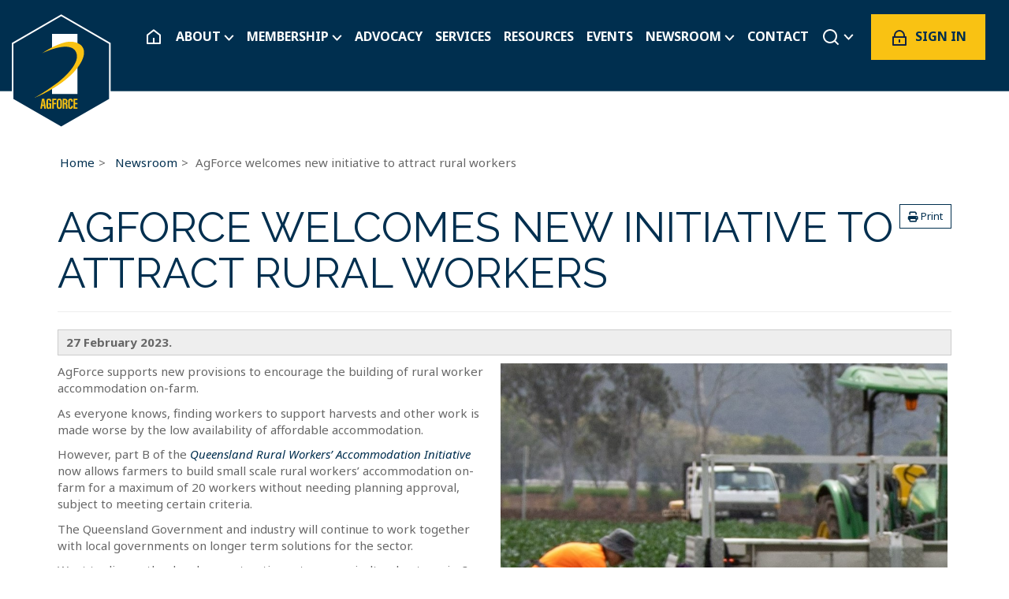

--- FILE ---
content_type: text/html; charset=utf-8
request_url: https://www.agforceqld.org.au/_layout/tokenhtml?_=1768623212619
body_size: 247
content:
<input name="__RequestVerificationToken" type="hidden" value="eH2d4B0pZBws5BbLNNyt09btlNIjfA-VGaMVjIPgDua1AaRk-O6aEpnpkJ-dl7I80V40JtK4n1Lw9QlGyIKvGZLBo3K73M1Z8RGxy02F3lk1" />

--- FILE ---
content_type: text/css; charset=utf-8
request_url: https://www.agforceqld.org.au/responsive.css?1601450123000
body_size: 472
content:
@media only screen and (max-width: 991px){
	.navbar-brand {
	height: 15px;
	}
	.navbar-brand img {
	width: 243px;
	}
	.navbar-default .navbar-nav > li > a {
	font-size: 15px;
	padding: 5px 10px 5px 8px;
	margin-right: 0px; 
	}
	#menu-icon {
		top: 2%;
	}
	.banner-content{
		margin: 80px 0 60px 0;
	}
	.banner-content h1{
		font-size: 36px;
	}
	.breadcrumb a {
		font-size: 14px;
	}
	.banner-bottom{
		margin: 25px 0;
	}
	.bottom-details p{
		font-size: 15px;
	}
	.list {
	padding: 10px 0 60px 0;
	}
	.tabs .tabs-left > li > a {
		font-size: 15px;
	}
	.member-content h3 {
    font-size: 26px
	}
	.form-control {
		width: 55%;
	}
	.btn.btn-primary{
		font-size: 20px;
	}
	.btn{
		font-size: 20px;
		margin-top: 15px;
	}
	.get-started{
		padding: 50px 0;
	}
	.get-started-content h3{
		font-size: 30px;
	}
	.get-details {
		margin-top: 4px;
	}
	.get{
		margin-top: 30px;
	}
	.get span{
		font-size: 18px;
	}
	.about-img {
	width: 50%;
	}
	.about{
		padding: 15px 0;
		text-align: center;
	}
	.about-contact p{
		font-size: 26px;
	}
	.about-contact span {
		font-size: 16px;
	}
	.footer-bottom{
		padding: 7px 0;
	}
	.footer-bottom li{
		font-size: 14px;
	}
	.footer-bottom a{
		font-size: 14px;
	}
	
}

@media only screen and (max-width: 768px){
	.navbar-brand {
	height: 75px;
	}
	.navbar-brand img {
	width: 210px;
	margin-left: 10px;
}
	.navbar-default .navbar-nav > li > a {
	font-size: 15px;
	padding: 5px 10px 5px 8px;
	margin-right: 0px; 
	text-align: center;
	margin-top: 5px;
	}
	.nav.navbar-nav.navbar-right {
	padding: 0; 
}
	.navbar-toggle{
		margin-top: 25px;
	}
	.navbar-default .navbar-collapse, .navbar-default .navbar-form {
	 border-color: unset;
}
	#menu-icon {
	top: 2%;
	}
	.banner-content{
		margin: 65px 0 20px 0;
	}
	.banner-content h1{
		font-size: 30px;
	}
	.breadcrumb a {
	font-size: 13px;
	}
	.banner-bottom{
		margin: 30px 0;
	}
	.bottom-details p{
		font-size: 13px;
	}
	.tabs {
		width: 40%;
	}
	.list{
		padding: 20px 0 30px 0;
	}
	.tabs .tabs-left > li > a{
		font-size: 15px;
	}
	.member-content {
	margin-top: 15px;
	}
	.member-content h3{
		margin-top: 20px;
		font-size: 22px;
		text-align: center;	
	}
	.member-content label {
	font-size: 14px;
	}
	.form-control{
		width: 50%
	}
	.btn.btn-primary{
		font-size: 18px;
	}
	.btn{
		font-size: 18px;
		margin-top: 15px;
	}
	.get-started{
		padding: 30px 0;
	}
	.get-started-content h3{
		font-size: 24px;
	}
	.get-details {
		display: inline-block;
		margin-top: 30px;
	}
	.get{
		margin-top: 20px;
	}
	.get span{
		font-size: 18px;
	}
	.about-img {
	width: 50%;
	}
	.about{
		padding: 15px 0;
		text-align: center;
	}
	.about-contact p{
		font-size: 22px;
	}
	.about-contact span {
		font-size: 14px;
	}
	.footer-bottom{
		padding: 5px 0;
	}
	.footer-bottom li{
		font-size: 11px;
	}
	.footer-bottom a{
		font-size: 11px;
	}

}

 @media only screen and (max-width: 575px){
	.navbar-brand {
		height: 75px;
	}
	.navbar-brand img {
	width: 200px;
	}
	#menu-icon{
		top: 1%;
	}
	.banner-content{
		margin: 30px 0 0 0;
	}
	.banner-content h1{
		font-size: 26px;
	}
	.breadcrumb a {
	font-size: 11px;
	}
	.banner-bottom{
		margin: 20px 0;
	}
	.bottom-details p{
		font-size: 13px;
	}
	.list{
		padding: 15px 0 30px 0;
	}
	.tabs {
		width: 100%;
	}
	.tabs .tabs-left > li > a{
		font-size: 13px;
	}
	.member-content {
	margin-top: 10px;
	}
	.member-content h3{
		margin-top: 20px;
		font-size: 22px;
		text-align: center;	
	}
	.member-content label {
	font-size: 12px;
	}
	.form-control{
		width: 100%
	}
	.btn.btn-primary{
		font-size: 16px;
	}
	.btn{
		font-size: 16px;
		margin-top: 15px;
	}
	.get-started{
		padding: 25px 0;
	}
	.get-started-content h3{
		font-size: 22px;
	}
	.get-details {
		display: inline-block;
		margin-top: 20px;
	}
	.get{
		margin-top: 15px;
	}
	.get span{
		font-size: 15px;
	}
	.about-img {
	width: 50%;
	}
	.about{
		padding: 15px 0;
		text-align: center;
	}
	.about-contact p{
		font-size: 22px;
	}
	.about-contact span {
		font-size: 12px;
	}
	.footer-bottom{
		padding: 5px 0;
	}
	.footer-bottom li{
		font-size: 8px;
	}
	.footer-bottom a{
		font-size: 8px;
	}
}

--- FILE ---
content_type: text/css; charset=utf-8
request_url: https://www.agforceqld.org.au/solid.css?1601450119000
body_size: 526
content:
/*!
 * Font Awesome Free 5.12.1 by @fontawesome - https://fontawesome.com
 * License - https://fontawesome.com/license/free (Icons: CC BY 4.0, Fonts: SIL OFL 1.1, Code: MIT License)
 */
@font-face {
  font-family: 'Font Awesome 5 Free';
  font-style: normal;
  font-weight: 900;
  font-display: auto;
  src: url("../fonts/fa-solid-900.eot");
  src: url("../fonts/fa-solid-900.eot?#iefix") format("embedded-opentype"), 
  	   url("../fonts/fa-solid-900.woff2") format("woff2"), 
  	   url("../fonts/fa-solid-900.woff") format("woff"), 
  	   url("../fonts/fa-solid-900.ttf") format("truetype"), 
  	   url("../fonts/fa-solid-900.svg#fontawesome") format("svg"); 
  	}

.fa,
.fas {
  font-family: 'Font Awesome 5 Free';
  font-weight: 900; }


--- FILE ---
content_type: text/css; charset=utf-8
request_url: https://www.agforceqld.org.au/theme.css?1759916700000
body_size: 1041
content:
.fa-external-link {
    display: none !important;
}
/* Designer provided theme, primarily for Member Type on Member Join form */
/** Generated by FG **/
.mb-5 {
    margin-bottom: 1rem;
}
.px-5 {
    padding-left: 3rem !important;
	padding-right: 3rem !important;
}
.py-3 {
    padding-top: 1.5rem;
    padding-bottom: 1.5rem;
}
.w-100 {
    width: 100%;
}
.box-shadow {
    box-shadow: 0px 0px 5px 0px rgba(136, 136, 136, 0.7);
}
.bg-light {
    background: #fafafa;
}
section.choose-your-membership .col {
	display: inline-block;
	padding-left: 3px;
	padding-right: 3px;
	vertical-align: top;
	width: calc(50% - 6px);
	margin-bottom: 1rem;
}
section.choose-your-membership {
    color: #0d1a24;
	font-size: 18px;
	padding: 20px 0px;
}
.choose-your-membership h3 {
	font-family: 'Cabin-Bold';
    margin-top: 5px;
}
.choose-your-membership h4 {
	font-family: 'Cabin-Bold';
    margin-top: 5px;
}
.pgrph {
	font-family: 'Cabin-Regular';
}
.price {
	font-family: 'Cabin-Bold';
	font-size: 5rem;
	padding-bottom: 2rem;
}
.choose-your-membership a.btn.btn-style-2, .choose-your-membership .selected a.btn.btn-style-1 {
    background: #481011;
    color: #fff;
}
.choose-your-membership a.btn.btn-style-1 {
    color: #481010;
    background: #fff;
    border-radius: 0px;
}
.choose-your-membership a.btn {
	font-family: 'Cabin-Bold';
	margin-bottom: 2rem;
	letter-spacing: 1px;
	border-radius: 0px;
}
.inner-wrap {
    background: #dab101;
    color: #fff;
}
.inner-wrap > div {
    padding-left: 10px;
    padding-right: 10px;
}
.heading-wrap {
    background: #c4a203;
    padding: 3rem 15px;
    min-height: 120px;
}
.inner-wrap .pgrph:nth-of-type(2) {
    padding-top: 3rem;
    padding-bottom: 3rem;
    padding-left: 20%;
    padding-right: 20%;
	min-height: 315px;
}
.choose-your-membership .pgrph a {
    color: #b24e26;
    text-decoration: underline;
}
.choose-your-membership .selected .heading-wrap {
    background: #ba7c27;
}
.choose-your-membership .selected .inner-wrap {
    background: #cd8727;
}

@media only screen and (min-width: 549px) and (max-width:767px) {

	section.choose-your-membership .col {
		width: calc(50% - 6px);
		margin-bottom: 1rem;
	}

}

@media only screen and (min-width: 768px) and (max-width:1023px) {

	section.choose-your-membership .col {
		width: calc(33.3333% - 6px);
		margin-bottom: 1rem;
	}

}
@media only screen and (min-width: 1024px) {

	section.choose-your-membership .col {
		width: calc(20% - 6px);
		margin-bottom: 1rem;
	}

}
@media only screen and (max-width: 550px){

	section.choose-your-membership .col {
		width: calc(100% - 6px);
		margin-bottom: 1rem;
		padding: 0px 16px;
	}

}


.tas-col, .tas-row {
  box-sizing: border-box;
}

/* Container for flexboxes */
.tas-row {
  display: flex;
  flex-wrap: wrap;
}

/* Create four equal columns */
.tas-col {
  flex: 20%;
  /*padding: 20px;*/
  padding: 0 5px;
}

/* On screens that are 992px wide or less, go from four columns to two columns */
@media screen and (max-width: 992px) {
  .tas-col {
    flex: 50%;
    margin-bottom: 15px;
  }
}

/* On screens that are 600px wide or less, make the columns stack on top of each other instead of next to each other */
@media screen and (max-width: 600px) {
  .tas-row {
    flex-direction: column;
  }
}
/* End Designer provided CSS */
  /* agforce */ 

  .btn-sm, .btn-group-sm>.btn {
    font-size: 13px !important;
}

.alert {
  margin: 15px 0 !important;
}

.knowledge-article{
  padding-bottom: 30px !important;
}

p {
  margin: 0 0 10.5px !important;
}

#fb-root {
  display: none;
}

.fb_iframe_widget, .fb_iframe_widget span, .fb_iframe_widget span iframe[style] {
  width: 100% !important;
  margin-bottom: 30px;
}

.form-search{
  margin: 15px 0 !important;
}

.form-search .input-group .btn {
  margin-top: 0 !important;
  font-size: 17px !important;
}
.form-search .input-group .form-control {
  height: 36px !important;
}

.dropdown-search {
  min-width: 360px !important;
  padding: 0 15px;
}

.dropdown-search .form-search{
  margin: 15px !important;
}

.knowledge-article-content ul {
  list-style: disc;
  margin-left: 30px;
}
.knowledge-article-content ol {
  list-style: decimal;
  margin-left: 30px;
}

.knowledge-article-content ul li,
.knowledge-article-content ol li {
  margin: 0.5em 0;
  padding-left: 0.3em;
  line-height: 1.2em;  
  list-style-type: unset;
}

.sharepoint-custom-icon .sharepoint-custom-underline {
  margin-left: 5px;
}


--- FILE ---
content_type: text/css; charset=utf-8
request_url: https://www.agforceqld.org.au/style.css?1768282148000
body_size: 56439
content:
/*! TRG
 * Bootstrap  v5.3.7 (https://getbootstrap.com/)
 * Copyright 2011-2025 The Bootstrap Authors
 * Licensed under MIT (https://github.com/twbs/bootstrap/blob/main/LICENSE)
 */
.clearfix:after {
  display: block;
  clear: both;
  content: "";
}

.text-bg-primary {
  color: #fff !important;
  background-color: RGBA(0, 47, 79, 1) !important;
  background-color: RGBA(
    var(--bs-primary-rgb),
    var(--bs-bg-opacity, 1)
  ) !important;
}

.text-bg-secondary {
  color: #fff !important;
  background-color: RGBA(108, 117, 125, 1) !important;
  background-color: RGBA(
    var(--bs-secondary-rgb),
    var(--bs-bg-opacity, 1)
  ) !important;
}

.text-bg-success {
  color: #fff !important;
  background-color: RGBA(0, 114, 51, 1) !important;
  background-color: RGBA(
    var(--bs-success-rgb),
    var(--bs-bg-opacity, 1)
  ) !important;
}

.text-bg-info {
  color: #161818 !important;
  background-color: RGBA(13, 202, 240, 1) !important;
  background-color: RGBA(
    var(--bs-info-rgb),
    var(--bs-bg-opacity, 1)
  ) !important;
}

.text-bg-warning {
  color: #161818 !important;
  background-color: RGBA(249, 194, 19, 1) !important;
  background-color: RGBA(
    var(--bs-warning-rgb),
    var(--bs-bg-opacity, 1)
  ) !important;
}

.text-bg-danger {
  color: #fff !important;
  background-color: RGBA(220, 53, 69, 1) !important;
  background-color: RGBA(
    var(--bs-danger-rgb),
    var(--bs-bg-opacity, 1)
  ) !important;
}

.text-bg-light {
  color: #161818 !important;
  background-color: RGBA(248, 249, 250, 1) !important;
  background-color: RGBA(
    var(--bs-light-rgb),
    var(--bs-bg-opacity, 1)
  ) !important;
}

.text-bg-dark {
  color: #fff !important;
  background-color: RGBA(33, 37, 41, 1) !important;
  background-color: RGBA(
    var(--bs-dark-rgb),
    var(--bs-bg-opacity, 1)
  ) !important;
}

.link-primary {
  color: RGBA(0, 47, 79, 1) !important;
  color: RGBA(var(--bs-primary-rgb), var(--bs-link-opacity, 1)) !important;
  text-decoration-color: RGBA(0, 47, 79, 1) !important;
  text-decoration-color: RGBA(
    var(--bs-primary-rgb),
    var(--bs-link-underline-opacity, 1)
  ) !important;
}

.link-primary:focus,
.link-primary:hover {
  color: RGBA(0, 38, 63, 1) !important;
  color: RGBA(0, 38, 63, var(--bs-link-opacity, 1)) !important;
  text-decoration-color: RGBA(0, 38, 63, 1) !important;
  text-decoration-color: RGBA(
    0,
    38,
    63,
    var(--bs-link-underline-opacity, 1)
  ) !important;
}

.link-secondary {
  color: RGBA(108, 117, 125, 1) !important;
  color: RGBA(var(--bs-secondary-rgb), var(--bs-link-opacity, 1)) !important;
  text-decoration-color: RGBA(108, 117, 125, 1) !important;
  text-decoration-color: RGBA(
    var(--bs-secondary-rgb),
    var(--bs-link-underline-opacity, 1)
  ) !important;
}

.link-secondary:focus,
.link-secondary:hover {
  color: RGBA(86, 94, 100, 1) !important;
  color: RGBA(86, 94, 100, var(--bs-link-opacity, 1)) !important;
  text-decoration-color: RGBA(86, 94, 100, 1) !important;
  text-decoration-color: RGBA(
    86,
    94,
    100,
    var(--bs-link-underline-opacity, 1)
  ) !important;
}

.link-success {
  color: RGBA(0, 114, 51, 1) !important;
  color: RGBA(var(--bs-success-rgb), var(--bs-link-opacity, 1)) !important;
  text-decoration-color: RGBA(0, 114, 51, 1) !important;
  text-decoration-color: RGBA(
    var(--bs-success-rgb),
    var(--bs-link-underline-opacity, 1)
  ) !important;
}

.link-success:focus,
.link-success:hover {
  color: RGBA(0, 91, 41, 1) !important;
  color: RGBA(0, 91, 41, var(--bs-link-opacity, 1)) !important;
  text-decoration-color: RGBA(0, 91, 41, 1) !important;
  text-decoration-color: RGBA(
    0,
    91,
    41,
    var(--bs-link-underline-opacity, 1)
  ) !important;
}

.link-info {
  color: RGBA(13, 202, 240, 1) !important;
  color: RGBA(var(--bs-info-rgb), var(--bs-link-opacity, 1)) !important;
  text-decoration-color: RGBA(13, 202, 240, 1) !important;
  text-decoration-color: RGBA(
    var(--bs-info-rgb),
    var(--bs-link-underline-opacity, 1)
  ) !important;
}

.link-info:focus,
.link-info:hover {
  color: RGBA(61, 213, 243, 1) !important;
  color: RGBA(61, 213, 243, var(--bs-link-opacity, 1)) !important;
  text-decoration-color: RGBA(61, 213, 243, 1) !important;
  text-decoration-color: RGBA(
    61,
    213,
    243,
    var(--bs-link-underline-opacity, 1)
  ) !important;
}

.link-warning {
  color: RGBA(249, 194, 19, 1) !important;
  color: RGBA(var(--bs-warning-rgb), var(--bs-link-opacity, 1)) !important;
  text-decoration-color: RGBA(249, 194, 19, 1) !important;
  text-decoration-color: RGBA(
    var(--bs-warning-rgb),
    var(--bs-link-underline-opacity, 1)
  ) !important;
}

.link-warning:focus,
.link-warning:hover {
  color: RGBA(250, 206, 66, 1) !important;
  color: RGBA(250, 206, 66, var(--bs-link-opacity, 1)) !important;
  text-decoration-color: RGBA(250, 206, 66, 1) !important;
  text-decoration-color: RGBA(
    250,
    206,
    66,
    var(--bs-link-underline-opacity, 1)
  ) !important;
}

.link-danger {
  color: RGBA(220, 53, 69, 1) !important;
  color: RGBA(var(--bs-danger-rgb), var(--bs-link-opacity, 1)) !important;
  text-decoration-color: RGBA(220, 53, 69, 1) !important;
  text-decoration-color: RGBA(
    var(--bs-danger-rgb),
    var(--bs-link-underline-opacity, 1)
  ) !important;
}

.link-danger:focus,
.link-danger:hover {
  color: RGBA(176, 42, 55, 1) !important;
  color: RGBA(176, 42, 55, var(--bs-link-opacity, 1)) !important;
  text-decoration-color: RGBA(176, 42, 55, 1) !important;
  text-decoration-color: RGBA(
    176,
    42,
    55,
    var(--bs-link-underline-opacity, 1)
  ) !important;
}

.link-light {
  color: RGBA(248, 249, 250, 1) !important;
  color: RGBA(var(--bs-light-rgb), var(--bs-link-opacity, 1)) !important;
  text-decoration-color: RGBA(248, 249, 250, 1) !important;
  text-decoration-color: RGBA(
    var(--bs-light-rgb),
    var(--bs-link-underline-opacity, 1)
  ) !important;
}

.link-light:focus,
.link-light:hover {
  color: RGBA(249, 250, 251, 1) !important;
  color: RGBA(249, 250, 251, var(--bs-link-opacity, 1)) !important;
  text-decoration-color: RGBA(249, 250, 251, 1) !important;
  text-decoration-color: RGBA(
    249,
    250,
    251,
    var(--bs-link-underline-opacity, 1)
  ) !important;
}

.link-dark {
  color: RGBA(33, 37, 41, 1) !important;
  color: RGBA(var(--bs-dark-rgb), var(--bs-link-opacity, 1)) !important;
  text-decoration-color: RGBA(33, 37, 41, 1) !important;
  text-decoration-color: RGBA(
    var(--bs-dark-rgb),
    var(--bs-link-underline-opacity, 1)
  ) !important;
}

.link-dark:focus,
.link-dark:hover {
  color: RGBA(26, 30, 33, 1) !important;
  color: RGBA(26, 30, 33, var(--bs-link-opacity, 1)) !important;
  text-decoration-color: RGBA(26, 30, 33, 1) !important;
  text-decoration-color: RGBA(
    26,
    30,
    33,
    var(--bs-link-underline-opacity, 1)
  ) !important;
}

.link-body-emphasis {
  color: RGBA(22, 24, 24, 1) !important;
  color: RGBA(
    var(--bs-emphasis-color-rgb),
    var(--bs-link-opacity, 1)
  ) !important;
  text-decoration-color: RGBA(22, 24, 24, 1) !important;
  text-decoration-color: RGBA(
    var(--bs-emphasis-color-rgb),
    var(--bs-link-underline-opacity, 1)
  ) !important;
}

.link-body-emphasis:focus,
.link-body-emphasis:hover {
  color: RGBA(22, 24, 24, 0.75) !important;
  color: RGBA(
    var(--bs-emphasis-color-rgb),
    var(--bs-link-opacity, 0.75)
  ) !important;
  text-decoration-color: RGBA(22, 24, 24, 0.75) !important;
  text-decoration-color: RGBA(
    var(--bs-emphasis-color-rgb),
    var(--bs-link-underline-opacity, 0.75)
  ) !important;
}

.focus-ring:focus {
  outline: 0;
  box-shadow: 0 0 0 0.25rem rgba(0, 47, 79, 0.25);
  box-shadow: var(--bs-focus-ring-x, 0) var(--bs-focus-ring-y, 0)
    var(--bs-focus-ring-blur, 0) var(--bs-focus-ring-width)
    var(--bs-focus-ring-color);
}

.icon-link {
  display: inline-flex;
  gap: 0.375rem;
  align-items: center;
  text-decoration-color: rgba(0, 47, 79, 0.5);
  text-decoration-color: rgba(
    var(--bs-link-color-rgb),
    var(--bs-link-opacity, 0.5)
  );
  text-underline-offset: 0.25em;
  backface-visibility: hidden;
}

.icon-link > .bi {
  flex-shrink: 0;
  width: 1em;
  height: 1em;
  fill: currentcolor;
  transition: transform 0.2s ease-in-out;
}

.icon-link-hover.focus-visible > .bi,
.icon-link-hover:hover > .bi {
  transform: translate3d(0.25em, 0, 0);
  transform: var(--bs-icon-link-transform, translate3d(0.25em, 0, 0));
}

.icon-link-hover.focus-visible > .bi,
.icon-link-hover:hover > .bi {
  transform: translate3d(0.25em, 0, 0);
  transform: var(--bs-icon-link-transform, translate3d(0.25em, 0, 0));
}

.icon-link-hover:focus-visible > .bi,
.icon-link-hover:hover > .bi {
  transform: translate3d(0.25em, 0, 0);
  transform: var(--bs-icon-link-transform, translate3d(0.25em, 0, 0));
}

.ratio {
  position: relative;
  width: 100%;
}

.ratio:before {
  display: block;
  padding-top: var(--bs-aspect-ratio);
  content: "";
}

.ratio > * {
  position: absolute;
  top: 0;
  left: 0;
  width: 100%;
  height: 100%;
}

.ratio-1x1 {
  --bs-aspect-ratio: 100%;
}

.ratio-4x3 {
  --bs-aspect-ratio: 75%;
}

.ratio-16x9 {
  --bs-aspect-ratio: 56.25%;
}

.ratio-21x9 {
  --bs-aspect-ratio: 42.8571428571%;
}

.fixed-top {
  top: 0;
}

.fixed-bottom,
.fixed-top {
  position: fixed;
  right: 0;
  left: 0;
  z-index: 1030;
}

.fixed-bottom {
  bottom: 0;
}

.sticky-top {
  top: 0;
}

.sticky-bottom,
.sticky-top {
  position: sticky;
  z-index: 1020;
}

.sticky-bottom {
  bottom: 0;
}

.hstack {
  flex-direction: row;
  align-items: center;
}

.hstack,
.vstack {
  display: flex;
  align-self: stretch;
}

.vstack {
  flex: 1 1 auto;
  flex-direction: column;
}

.visually-hidden,
.visually-hidden-focusable:not(:focus):not([focus-within]) {
  width: 1px !important;
  height: 1px !important;
  padding: 0 !important;
  margin: -1px !important;
  overflow: hidden !important;
  clip: rect(0, 0, 0, 0) !important;
  white-space: nowrap !important;
  border: 0 !important;
}

.visually-hidden,
.visually-hidden-focusable:not(:focus):not(:focus-within) {
  width: 1px !important;
  height: 1px !important;
  padding: 0 !important;
  margin: -1px !important;
  overflow: hidden !important;
  clip: rect(0, 0, 0, 0) !important;
  white-space: nowrap !important;
  border: 0 !important;
}

.visually-hidden-focusable:not(:focus):not([focus-within]):not(caption),
.visually-hidden:not(caption) {
  position: absolute !important;
}

.visually-hidden-focusable:not(:focus):not(:focus-within):not(caption),
.visually-hidden:not(caption) {
  position: absolute !important;
}

.visually-hidden *,
.visually-hidden-focusable:not(:focus):not([focus-within]) * {
  overflow: hidden !important;
}

.visually-hidden *,
.visually-hidden-focusable:not(:focus):not(:focus-within) * {
  overflow: hidden !important;
}

.stretched-link:after {
  position: absolute;
  top: 0;
  right: 0;
  bottom: 0;
  left: 0;
  z-index: 1;
  content: "";
}

.text-truncate {
  overflow: hidden;
  text-overflow: ellipsis;
  white-space: nowrap;
}

.vr {
  display: inline-block;
  align-self: stretch;
  width: 1px;
  width: var(--bs-border-width);
  min-height: 1em;
  background-color: currentcolor;
  opacity: 0.25;
}

.align-baseline {
  vertical-align: baseline !important;
}

.align-top {
  vertical-align: top !important;
}

.align-middle {
  vertical-align: middle !important;
}

.align-bottom {
  vertical-align: bottom !important;
}

.align-text-bottom {
  vertical-align: text-bottom !important;
}

.align-text-top {
  vertical-align: text-top !important;
}

.float-start {
  float: left !important;
}

.float-end {
  float: right !important;
}

.float-none {
  float: none !important;
}

.object-fit-contain {
  -o-object-fit: contain !important;
  object-fit: contain !important;
}

.object-fit-cover {
  -o-object-fit: cover !important;
  object-fit: cover !important;
}

.object-fit-fill {
  -o-object-fit: fill !important;
  object-fit: fill !important;
}

.object-fit-scale {
  -o-object-fit: scale-down !important;
  object-fit: scale-down !important;
}

.object-fit-none {
  -o-object-fit: none !important;
  object-fit: none !important;
}

.opacity-0 {
  opacity: 0 !important;
}

.opacity-25 {
  opacity: 0.25 !important;
}

.opacity-50 {
  opacity: 0.5 !important;
}

.opacity-75 {
  opacity: 0.75 !important;
}

.opacity-100 {
  opacity: 1 !important;
}

.overflow-auto {
  overflow: auto !important;
}

.overflow-hidden {
  overflow: hidden !important;
}

.overflow-visible {
  overflow: visible !important;
}

.overflow-scroll {
  overflow: scroll !important;
}

.overflow-x-auto {
  overflow-x: auto !important;
}

.overflow-x-hidden {
  overflow-x: hidden !important;
}

.overflow-x-visible {
  overflow-x: visible !important;
}

.overflow-x-scroll {
  overflow-x: scroll !important;
}

.overflow-y-auto {
  overflow-y: auto !important;
}

.overflow-y-hidden {
  overflow-y: hidden !important;
}

.overflow-y-visible {
  overflow-y: visible !important;
}

.overflow-y-scroll {
  overflow-y: scroll !important;
}

.d-inline {
  display: inline !important;
}

.d-inline-block {
  display: inline-block !important;
}

.d-block {
  display: block !important;
}

.d-grid {
  display: grid !important;
}

.d-inline-grid {
  display: inline-grid !important;
}

.d-table {
  display: table !important;
}

.d-table-row {
  display: table-row !important;
}

.d-table-cell {
  display: table-cell !important;
}

.d-flex {
  display: flex !important;
}

.d-inline-flex {
  display: inline-flex !important;
}

.d-none {
  display: none !important;
}

.shadow {
  box-shadow: 0 0.5rem 1rem rgba(22, 24, 24, 0.15) !important;
  box-shadow: var(--bs-box-shadow) !important;
}

.shadow-sm {
  box-shadow: 0 0.125rem 0.25rem rgba(22, 24, 24, 0.075) !important;
  box-shadow: var(--bs-box-shadow-sm) !important;
}

.shadow-lg {
  box-shadow: 0 1rem 3rem rgba(22, 24, 24, 0.175) !important;
  box-shadow: var(--bs-box-shadow-lg) !important;
}

.shadow-none {
  box-shadow: none !important;
}

.focus-ring-primary {
  --bs-focus-ring-color: rgba(
    var(--bs-primary-rgb),
    var(--bs-focus-ring-opacity)
  );
}

.focus-ring-secondary {
  --bs-focus-ring-color: rgba(
    var(--bs-secondary-rgb),
    var(--bs-focus-ring-opacity)
  );
}

.focus-ring-success {
  --bs-focus-ring-color: rgba(
    var(--bs-success-rgb),
    var(--bs-focus-ring-opacity)
  );
}

.focus-ring-info {
  --bs-focus-ring-color: rgba(var(--bs-info-rgb), var(--bs-focus-ring-opacity));
}

.focus-ring-warning {
  --bs-focus-ring-color: rgba(
    var(--bs-warning-rgb),
    var(--bs-focus-ring-opacity)
  );
}

.focus-ring-danger {
  --bs-focus-ring-color: rgba(
    var(--bs-danger-rgb),
    var(--bs-focus-ring-opacity)
  );
}

.focus-ring-light {
  --bs-focus-ring-color: rgba(
    var(--bs-light-rgb),
    var(--bs-focus-ring-opacity)
  );
}

.focus-ring-dark {
  --bs-focus-ring-color: rgba(var(--bs-dark-rgb), var(--bs-focus-ring-opacity));
}

.position-static {
  position: static !important;
}

.position-relative {
  position: relative !important;
}

.position-absolute {
  position: absolute !important;
}

.position-fixed {
  position: fixed !important;
}

.position-sticky {
  position: sticky !important;
}

.top-0 {
  top: 0 !important;
}

.top-50 {
  top: 50% !important;
}

.top-100 {
  top: 100% !important;
}

.bottom-0 {
  bottom: 0 !important;
}

.bottom-50 {
  bottom: 50% !important;
}

.bottom-100 {
  bottom: 100% !important;
}

.start-0 {
  left: 0 !important;
}

.start-50 {
  left: 50% !important;
}

.start-100 {
  left: 100% !important;
}

.end-0 {
  right: 0 !important;
}

.end-50 {
  right: 50% !important;
}

.end-100 {
  right: 100% !important;
}

.translate-middle {
  transform: translate(-50%, -50%) !important;
}

.translate-middle-x {
  transform: translateX(-50%) !important;
}

.translate-middle-y {
  transform: translateY(-50%) !important;
}

.border {
  border: 1px solid #dee2e6 !important;
  border: var(--bs-border-width) var(--bs-border-style) var(--bs-border-color) !important;
}

.border-0 {
  border: 0 !important;
}

.border-top {
  border-top: 1px solid #dee2e6 !important;
  border-top: var(--bs-border-width) var(--bs-border-style)
    var(--bs-border-color) !important;
}

.border-top-0 {
  border-top: 0 !important;
}

.border-end {
  border-right: 1px solid #dee2e6 !important;
  border-right: var(--bs-border-width) var(--bs-border-style)
    var(--bs-border-color) !important;
}

.border-end-0 {
  border-right: 0 !important;
}

.border-bottom {
  border-bottom: 1px solid #dee2e6 !important;
  border-bottom: var(--bs-border-width) var(--bs-border-style)
    var(--bs-border-color) !important;
}

.border-bottom-0 {
  border-bottom: 0 !important;
}

.border-start {
  border-left: 1px solid #dee2e6 !important;
  border-left: var(--bs-border-width) var(--bs-border-style)
    var(--bs-border-color) !important;
}

.border-start-0 {
  border-left: 0 !important;
}

.border-primary {
  --bs-border-opacity: 1;
  border-color: rgba(0, 47, 79, var(--bs-border-opacity)) !important;
  border-color: rgba(
    var(--bs-primary-rgb),
    var(--bs-border-opacity)
  ) !important;
}

.border-secondary {
  --bs-border-opacity: 1;
  border-color: rgba(108, 117, 125, var(--bs-border-opacity)) !important;
  border-color: rgba(
    var(--bs-secondary-rgb),
    var(--bs-border-opacity)
  ) !important;
}

.border-success {
  --bs-border-opacity: 1;
  border-color: rgba(0, 114, 51, var(--bs-border-opacity)) !important;
  border-color: rgba(
    var(--bs-success-rgb),
    var(--bs-border-opacity)
  ) !important;
}

.border-info {
  --bs-border-opacity: 1;
  border-color: rgba(13, 202, 240, var(--bs-border-opacity)) !important;
  border-color: rgba(var(--bs-info-rgb), var(--bs-border-opacity)) !important;
}

.border-warning {
  --bs-border-opacity: 1;
  border-color: rgba(249, 194, 19, var(--bs-border-opacity)) !important;
  border-color: rgba(
    var(--bs-warning-rgb),
    var(--bs-border-opacity)
  ) !important;
}

.border-danger {
  --bs-border-opacity: 1;
  border-color: rgba(220, 53, 69, var(--bs-border-opacity)) !important;
  border-color: rgba(var(--bs-danger-rgb), var(--bs-border-opacity)) !important;
}

.border-light {
  --bs-border-opacity: 1;
  border-color: rgba(248, 249, 250, var(--bs-border-opacity)) !important;
  border-color: rgba(var(--bs-light-rgb), var(--bs-border-opacity)) !important;
}

.border-dark {
  --bs-border-opacity: 1;
  border-color: rgba(33, 37, 41, var(--bs-border-opacity)) !important;
  border-color: rgba(var(--bs-dark-rgb), var(--bs-border-opacity)) !important;
}

.border-black {
  --bs-border-opacity: 1;
  border-color: rgba(22, 24, 24, var(--bs-border-opacity)) !important;
  border-color: rgba(var(--bs-black-rgb), var(--bs-border-opacity)) !important;
}

.border-white {
  --bs-border-opacity: 1;
  border-color: rgba(255, 255, 255, var(--bs-border-opacity)) !important;
  border-color: rgba(var(--bs-white-rgb), var(--bs-border-opacity)) !important;
}

.border-primary-subtle {
  border-color: rgb(153, 171.8, 184.6) !important;
  border-color: var(--bs-primary-border-subtle) !important;
}

.border-secondary-subtle {
  border-color: rgb(196.2, 199.8, 203) !important;
  border-color: var(--bs-secondary-border-subtle) !important;
}

.border-success-subtle {
  border-color: rgb(153, 198.6, 173.4) !important;
  border-color: var(--bs-success-border-subtle) !important;
}

.border-info-subtle {
  border-color: rgb(158.2, 233.8, 249) !important;
  border-color: var(--bs-info-border-subtle) !important;
}

.border-warning-subtle {
  border-color: rgb(252.6, 230.6, 160.6) !important;
  border-color: var(--bs-warning-border-subtle) !important;
}

.border-danger-subtle {
  border-color: rgb(241, 174.2, 180.6) !important;
  border-color: var(--bs-danger-border-subtle) !important;
}

.border-light-subtle {
  border-color: #e9ecef !important;
  border-color: var(--bs-light-border-subtle) !important;
}

.border-dark-subtle {
  border-color: #adb5bd !important;
  border-color: var(--bs-dark-border-subtle) !important;
}

.border-1 {
  border-width: 1px !important;
}

.border-2 {
  border-width: 2px !important;
}

.border-3 {
  border-width: 3px !important;
}

.border-4 {
  border-width: 4px !important;
}

.border-5 {
  border-width: 5px !important;
}

.border-opacity-10 {
  --bs-border-opacity: 0.1;
}

.border-opacity-25 {
  --bs-border-opacity: 0.25;
}

.border-opacity-50 {
  --bs-border-opacity: 0.5;
}

.border-opacity-75 {
  --bs-border-opacity: 0.75;
}

.border-opacity-100 {
  --bs-border-opacity: 1;
}

.w-25 {
  width: 25% !important;
}

.w-50 {
  width: 50% !important;
}

.w-75 {
  width: 75% !important;
}

.w-100 {
  width: 100% !important;
}

.w-auto {
  width: auto !important;
}

.mw-100 {
  max-width: 100% !important;
}

.vw-100 {
  width: 100vw !important;
}

.min-vw-100 {
  min-width: 100vw !important;
}

.h-25 {
  height: 25% !important;
}

.h-50 {
  height: 50% !important;
}

.h-75 {
  height: 75% !important;
}

.h-100 {
  height: 100% !important;
}

.h-auto {
  height: auto !important;
}

.mh-100 {
  max-height: 100% !important;
}

.vh-100 {
  height: 100vh !important;
}

.min-vh-100 {
  min-height: 100vh !important;
}

.flex-fill {
  flex: 1 1 auto !important;
}

.flex-row {
  flex-direction: row !important;
}

.flex-column {
  flex-direction: column !important;
}

.flex-row-reverse {
  flex-direction: row-reverse !important;
}

.flex-column-reverse {
  flex-direction: column-reverse !important;
}

.flex-grow-0 {
  flex-grow: 0 !important;
}

.flex-grow-1 {
  flex-grow: 1 !important;
}

.flex-shrink-0 {
  flex-shrink: 0 !important;
}

.flex-shrink-1 {
  flex-shrink: 1 !important;
}

.flex-wrap {
  flex-wrap: wrap !important;
}

.flex-nowrap {
  flex-wrap: nowrap !important;
}

.flex-wrap-reverse {
  flex-wrap: wrap-reverse !important;
}

.justify-content-start {
  justify-content: flex-start !important;
}

.justify-content-end {
  justify-content: flex-end !important;
}

.justify-content-center {
  justify-content: center !important;
}

.justify-content-between {
  justify-content: space-between !important;
}

.justify-content-around {
  justify-content: space-around !important;
}

.justify-content-evenly {
  justify-content: space-evenly !important;
}

.align-items-start {
  align-items: flex-start !important;
}

.align-items-end {
  align-items: flex-end !important;
}

.align-items-center {
  align-items: center !important;
}

.align-items-baseline {
  align-items: baseline !important;
}

.align-items-stretch {
  align-items: stretch !important;
}

.align-content-start {
  align-content: flex-start !important;
}

.align-content-end {
  align-content: flex-end !important;
}

.align-content-center {
  align-content: center !important;
}

.align-content-between {
  align-content: space-between !important;
}

.align-content-around {
  align-content: space-around !important;
}

.align-content-stretch {
  align-content: stretch !important;
}

.align-self-auto {
  align-self: auto !important;
}

.align-self-start {
  align-self: flex-start !important;
}

.align-self-end {
  align-self: flex-end !important;
}

.align-self-center {
  align-self: center !important;
}

.align-self-baseline {
  align-self: baseline !important;
}

.align-self-stretch {
  align-self: stretch !important;
}

.order-first {
  order: -1 !important;
}

.order-0 {
  order: 0 !important;
}

.order-1 {
  order: 1 !important;
}

.order-2 {
  order: 2 !important;
}

.order-3 {
  order: 3 !important;
}

.order-4 {
  order: 4 !important;
}

.order-5 {
  order: 5 !important;
}

.order-last {
  order: 6 !important;
}

.m-0 {
  margin: 0 !important;
}

.m-5 {
  margin: 0.5rem !important;
}

.m-10 {
  margin: 1rem !important;
}

.m-15 {
  margin: 1.5rem !important;
}

.m-20 {
  margin: 2rem !important;
}

.m-25 {
  margin: 2.5rem !important;
}

.m-30 {
  margin: 3rem !important;
}

.m-35 {
  margin: 3.5rem !important;
}

.m-40 {
  margin: 4rem !important;
}

.m-45 {
  margin: 4.5rem !important;
}

.m-50 {
  margin: 5rem !important;
}

.m-auto {
  margin: auto !important;
}

.mx-0 {
  margin-right: 0 !important;
  margin-left: 0 !important;
}

.mx-5 {
  margin-right: 0.5rem !important;
  margin-left: 0.5rem !important;
}

.mx-10 {
  margin-right: 1rem !important;
  margin-left: 1rem !important;
}

.mx-15 {
  margin-right: 1.5rem !important;
  margin-left: 1.5rem !important;
}

.mx-20 {
  margin-right: 2rem !important;
  margin-left: 2rem !important;
}

.mx-25 {
  margin-right: 2.5rem !important;
  margin-left: 2.5rem !important;
}

.mx-30 {
  margin-right: 3rem !important;
  margin-left: 3rem !important;
}

.mx-35 {
  margin-right: 3.5rem !important;
  margin-left: 3.5rem !important;
}

.mx-40 {
  margin-right: 4rem !important;
  margin-left: 4rem !important;
}

.mx-45 {
  margin-right: 4.5rem !important;
  margin-left: 4.5rem !important;
}

.mx-50 {
  margin-right: 5rem !important;
  margin-left: 5rem !important;
}

.mx-auto {
  margin-right: auto !important;
  margin-left: auto !important;
}

.my-0 {
  margin-top: 0 !important;
  margin-bottom: 0 !important;
}

.my-5 {
  margin-top: 0.5rem !important;
  margin-bottom: 0.5rem !important;
}

.my-10 {
  margin-top: 1rem !important;
  margin-bottom: 1rem !important;
}

.my-15 {
  margin-top: 1.5rem !important;
  margin-bottom: 1.5rem !important;
}

.my-20 {
  margin-top: 2rem !important;
  margin-bottom: 2rem !important;
}

.my-25 {
  margin-top: 2.5rem !important;
  margin-bottom: 2.5rem !important;
}

.my-30 {
  margin-top: 3rem !important;
  margin-bottom: 3rem !important;
}

.my-35 {
  margin-top: 3.5rem !important;
  margin-bottom: 3.5rem !important;
}

.my-40 {
  margin-top: 4rem !important;
  margin-bottom: 4rem !important;
}

.my-45 {
  margin-top: 4.5rem !important;
  margin-bottom: 4.5rem !important;
}

.my-50 {
  margin-top: 5rem !important;
  margin-bottom: 5rem !important;
}

.my-auto {
  margin-top: auto !important;
  margin-bottom: auto !important;
}

.mt-0 {
  margin-top: 0 !important;
}

.mt-5 {
  margin-top: 0.5rem !important;
}

.mt-10 {
  margin-top: 1rem !important;
}

.mt-15 {
  margin-top: 1.5rem !important;
}

.mt-20 {
  margin-top: 2rem !important;
}

.mt-25 {
  margin-top: 2.5rem !important;
}

.mt-30 {
  margin-top: 3rem !important;
}

.mt-35 {
  margin-top: 3.5rem !important;
}

.mt-40 {
  margin-top: 4rem !important;
}

.mt-45 {
  margin-top: 4.5rem !important;
}

.mt-50 {
  margin-top: 5rem !important;
}

.mt-auto {
  margin-top: auto !important;
}

.me-0 {
  margin-right: 0 !important;
}

.me-5 {
  margin-right: 0.5rem !important;
}

.me-10 {
  margin-right: 1rem !important;
}

.me-15 {
  margin-right: 1.5rem !important;
}

.me-20 {
  margin-right: 2rem !important;
}

.me-25 {
  margin-right: 2.5rem !important;
}

.me-30 {
  margin-right: 3rem !important;
}

.me-35 {
  margin-right: 3.5rem !important;
}

.me-40 {
  margin-right: 4rem !important;
}

.me-45 {
  margin-right: 4.5rem !important;
}

.me-50 {
  margin-right: 5rem !important;
}

.me-auto {
  margin-right: auto !important;
}

.mb-0 {
  margin-bottom: 0 !important;
}

.mb-5 {
  margin-bottom: 0.5rem !important;
}

.mb-10 {
  margin-bottom: 1rem !important;
}

.mb-15 {
  margin-bottom: 1.5rem !important;
}

.mb-20 {
  margin-bottom: 2rem !important;
}

.mb-25 {
  margin-bottom: 2.5rem !important;
}

.mb-30 {
  margin-bottom: 3rem !important;
}

.mb-35 {
  margin-bottom: 3.5rem !important;
}

.mb-40 {
  margin-bottom: 4rem !important;
}

.mb-45 {
  margin-bottom: 4.5rem !important;
}

.mb-50 {
  margin-bottom: 5rem !important;
}

.mb-auto {
  margin-bottom: auto !important;
}

.ms-0 {
  margin-left: 0 !important;
}

.ms-5 {
  margin-left: 0.5rem !important;
}

.ms-10 {
  margin-left: 1rem !important;
}

.ms-15 {
  margin-left: 1.5rem !important;
}

.ms-20 {
  margin-left: 2rem !important;
}

.ms-25 {
  margin-left: 2.5rem !important;
}

.ms-30 {
  margin-left: 3rem !important;
}

.ms-35 {
  margin-left: 3.5rem !important;
}

.ms-40 {
  margin-left: 4rem !important;
}

.ms-45 {
  margin-left: 4.5rem !important;
}

.ms-50 {
  margin-left: 5rem !important;
}

.ms-auto {
  margin-left: auto !important;
}

.p-0 {
  padding: 0 !important;
}

.p-5 {
  padding: 0.5rem !important;
}

.p-10 {
  padding: 1rem !important;
}

.p-15 {
  padding: 1.5rem !important;
}

.p-20 {
  padding: 2rem !important;
}

.p-25 {
  padding: 2.5rem !important;
}

.p-30 {
  padding: 3rem !important;
}

.p-35 {
  padding: 3.5rem !important;
}

.p-40 {
  padding: 4rem !important;
}

.p-45 {
  padding: 4.5rem !important;
}

.p-50 {
  padding: 5rem !important;
}

.px-0 {
  padding-right: 0 !important;
  padding-left: 0 !important;
}

.px-5 {
  padding-right: 0.5rem !important;
  padding-left: 0.5rem !important;
}

.px-10 {
  padding-right: 1rem !important;
  padding-left: 1rem !important;
}

.px-15 {
  padding-right: 1.5rem !important;
  padding-left: 1.5rem !important;
}

.px-20 {
  padding-right: 2rem !important;
  padding-left: 2rem !important;
}

.px-25 {
  padding-right: 2.5rem !important;
  padding-left: 2.5rem !important;
}

.px-30 {
  padding-right: 3rem !important;
  padding-left: 3rem !important;
}

.px-35 {
  padding-right: 3.5rem !important;
  padding-left: 3.5rem !important;
}

.px-40 {
  padding-right: 4rem !important;
  padding-left: 4rem !important;
}

.px-45 {
  padding-right: 4.5rem !important;
  padding-left: 4.5rem !important;
}

.px-50 {
  padding-right: 5rem !important;
  padding-left: 5rem !important;
}

.py-0 {
  padding-top: 0 !important;
  padding-bottom: 0 !important;
}

.py-5 {
  padding-top: 0.5rem !important;
  padding-bottom: 0.5rem !important;
}

.py-10 {
  padding-top: 1rem !important;
  padding-bottom: 1rem !important;
}

.py-15 {
  padding-top: 1.5rem !important;
  padding-bottom: 1.5rem !important;
}

.py-20 {
  padding-top: 2rem !important;
  padding-bottom: 2rem !important;
}

.py-25 {
  padding-top: 2.5rem !important;
  padding-bottom: 2.5rem !important;
}

.py-30 {
  padding-top: 3rem !important;
  padding-bottom: 3rem !important;
}

.py-35 {
  padding-top: 3.5rem !important;
  padding-bottom: 3.5rem !important;
}

.py-40 {
  padding-top: 4rem !important;
  padding-bottom: 4rem !important;
}

.py-45 {
  padding-top: 4.5rem !important;
  padding-bottom: 4.5rem !important;
}

.py-50 {
  padding-top: 5rem !important;
  padding-bottom: 5rem !important;
}

.pt-0 {
  padding-top: 0 !important;
}

.pt-5 {
  padding-top: 0.5rem !important;
}

.pt-10 {
  padding-top: 1rem !important;
}

.pt-15 {
  padding-top: 1.5rem !important;
}

.pt-20 {
  padding-top: 2rem !important;
}

.pt-25 {
  padding-top: 2.5rem !important;
}

.pt-30 {
  padding-top: 3rem !important;
}

.pt-35 {
  padding-top: 3.5rem !important;
}

.pt-40 {
  padding-top: 4rem !important;
}

.pt-45 {
  padding-top: 4.5rem !important;
}

.pt-50 {
  padding-top: 5rem !important;
}

.pe-0 {
  padding-right: 0 !important;
}

.pe-5 {
  padding-right: 0.5rem !important;
}

.pe-10 {
  padding-right: 1rem !important;
}

.pe-15 {
  padding-right: 1.5rem !important;
}

.pe-20 {
  padding-right: 2rem !important;
}

.pe-25 {
  padding-right: 2.5rem !important;
}

.pe-30 {
  padding-right: 3rem !important;
}

.pe-35 {
  padding-right: 3.5rem !important;
}

.pe-40 {
  padding-right: 4rem !important;
}

.pe-45 {
  padding-right: 4.5rem !important;
}

.pe-50 {
  padding-right: 5rem !important;
}

.pb-0 {
  padding-bottom: 0 !important;
}

.pb-5 {
  padding-bottom: 0.5rem !important;
}

.pb-10 {
  padding-bottom: 1rem !important;
}

.pb-15 {
  padding-bottom: 1.5rem !important;
}

.pb-20 {
  padding-bottom: 2rem !important;
}

.pb-25 {
  padding-bottom: 2.5rem !important;
}

.pb-30 {
  padding-bottom: 3rem !important;
}

.pb-35 {
  padding-bottom: 3.5rem !important;
}

.pb-40 {
  padding-bottom: 4rem !important;
}

.pb-45 {
  padding-bottom: 4.5rem !important;
}

.pb-50 {
  padding-bottom: 5rem !important;
}

.ps-0 {
  padding-left: 0 !important;
}

.ps-5 {
  padding-left: 0.5rem !important;
}

.ps-10 {
  padding-left: 1rem !important;
}

.ps-15 {
  padding-left: 1.5rem !important;
}

.ps-20 {
  padding-left: 2rem !important;
}

.ps-25 {
  padding-left: 2.5rem !important;
}

.ps-30 {
  padding-left: 3rem !important;
}

.ps-35 {
  padding-left: 3.5rem !important;
}

.ps-40 {
  padding-left: 4rem !important;
}

.ps-45 {
  padding-left: 4.5rem !important;
}

.ps-50 {
  padding-left: 5rem !important;
}

.gap-0 {
  gap: 0 !important;
}

.gap-5 {
  gap: 0.5rem !important;
}

.gap-10 {
  gap: 1rem !important;
}

.gap-15 {
  gap: 1.5rem !important;
}

.gap-20 {
  gap: 2rem !important;
}

.gap-25 {
  gap: 2.5rem !important;
}

.gap-30 {
  gap: 3rem !important;
}

.gap-35 {
  gap: 3.5rem !important;
}

.gap-40 {
  gap: 4rem !important;
}

.gap-45 {
  gap: 4.5rem !important;
}

.gap-50 {
  gap: 5rem !important;
}

.row-gap-0 {
  row-gap: 0 !important;
}

.row-gap-5 {
  row-gap: 0.5rem !important;
}

.row-gap-10 {
  row-gap: 1rem !important;
}

.row-gap-15 {
  row-gap: 1.5rem !important;
}

.row-gap-20 {
  row-gap: 2rem !important;
}

.row-gap-25 {
  row-gap: 2.5rem !important;
}

.row-gap-30 {
  row-gap: 3rem !important;
}

.row-gap-35 {
  row-gap: 3.5rem !important;
}

.row-gap-40 {
  row-gap: 4rem !important;
}

.row-gap-45 {
  row-gap: 4.5rem !important;
}

.row-gap-50 {
  row-gap: 5rem !important;
}

.column-gap-0 {
  -moz-column-gap: 0 !important;
  column-gap: 0 !important;
}

.column-gap-5 {
  -moz-column-gap: 0.5rem !important;
  column-gap: 0.5rem !important;
}

.column-gap-10 {
  -moz-column-gap: 1rem !important;
  column-gap: 1rem !important;
}

.column-gap-15 {
  -moz-column-gap: 1.5rem !important;
  column-gap: 1.5rem !important;
}

.column-gap-20 {
  -moz-column-gap: 2rem !important;
  column-gap: 2rem !important;
}

.column-gap-25 {
  -moz-column-gap: 2.5rem !important;
  column-gap: 2.5rem !important;
}

.column-gap-30 {
  -moz-column-gap: 3rem !important;
  column-gap: 3rem !important;
}

.column-gap-35 {
  -moz-column-gap: 3.5rem !important;
  column-gap: 3.5rem !important;
}

.column-gap-40 {
  -moz-column-gap: 4rem !important;
  column-gap: 4rem !important;
}

.column-gap-45 {
  -moz-column-gap: 4.5rem !important;
  column-gap: 4.5rem !important;
}

.column-gap-50 {
  -moz-column-gap: 5rem !important;
  column-gap: 5rem !important;
}

.font-monospace {
  font-family: SFMono-Regular, Menlo, Monaco, Consolas, "Liberation Mono",
    "Courier New", monospace !important;
  font-family: var(--bs-font-monospace) !important;
}

.fs-1 {
  font-size: calc(1.375rem + 1.5vw) !important;
}

.fs-2 {
  font-size: calc(1.325rem + 0.9vw) !important;
}

.fs-3 {
  font-size: calc(1.3rem + 0.6vw) !important;
}

.fs-4 {
  font-size: calc(1.275rem + 0.3vw) !important;
}

.fs-5 {
  font-size: 1.25rem !important;
}

.fs-6 {
  font-size: 1rem !important;
}

.fst-italic {
  font-style: italic !important;
}

.fst-normal {
  font-style: normal !important;
}

.fw-lighter {
  font-weight: lighter !important;
}

.fw-light {
  font-weight: 300 !important;
}

.fw-normal {
  font-weight: 400 !important;
}

.fw-medium {
  font-weight: 500 !important;
}

.fw-semibold {
  font-weight: 600 !important;
}

.fw-bold {
  font-weight: 700 !important;
}

.fw-bolder {
  font-weight: bolder !important;
}

.lh-1 {
  line-height: 1 !important;
}

.lh-sm {
  line-height: 1.25 !important;
}

.lh-base {
  line-height: 1.5 !important;
}

.lh-lg {
  line-height: 2 !important;
}

.text-start {
  text-align: left !important;
}

.text-end {
  text-align: right !important;
}

.text-center {
  text-align: center !important;
}

.text-decoration-none {
  text-decoration: none !important;
}

.text-decoration-underline {
  text-decoration: underline !important;
}

.text-decoration-line-through {
  text-decoration: line-through !important;
}

.text-lowercase {
  text-transform: lowercase !important;
}

.text-uppercase {
  text-transform: uppercase !important;
}

.text-capitalize {
  text-transform: capitalize !important;
}

.text-wrap {
  white-space: normal !important;
}

.text-nowrap {
  white-space: nowrap !important;
}

.text-break {
  word-wrap: break-word !important;
  word-break: break-word !important;
}

.text-primary {
  --bs-text-opacity: 1;
  color: rgba(0, 47, 79, var(--bs-text-opacity)) !important;
  color: rgba(var(--bs-primary-rgb), var(--bs-text-opacity)) !important;
}

.text-secondary {
  --bs-text-opacity: 1;
  color: rgba(108, 117, 125, var(--bs-text-opacity)) !important;
  color: rgba(var(--bs-secondary-rgb), var(--bs-text-opacity)) !important;
}

.text-success {
  --bs-text-opacity: 1;
  color: rgba(0, 114, 51, var(--bs-text-opacity)) !important;
  color: rgba(var(--bs-success-rgb), var(--bs-text-opacity)) !important;
}

.text-info {
  --bs-text-opacity: 1;
  color: rgba(13, 202, 240, var(--bs-text-opacity)) !important;
  color: rgba(var(--bs-info-rgb), var(--bs-text-opacity)) !important;
}

.text-warning {
  --bs-text-opacity: 1;
  color: rgba(249, 194, 19, var(--bs-text-opacity)) !important;
  color: rgba(var(--bs-warning-rgb), var(--bs-text-opacity)) !important;
}

.text-danger {
  --bs-text-opacity: 1;
  color: rgba(220, 53, 69, var(--bs-text-opacity)) !important;
  color: rgba(var(--bs-danger-rgb), var(--bs-text-opacity)) !important;
}

.text-light {
  --bs-text-opacity: 1;
  color: rgba(248, 249, 250, var(--bs-text-opacity)) !important;
  color: rgba(var(--bs-light-rgb), var(--bs-text-opacity)) !important;
}

.text-dark {
  --bs-text-opacity: 1;
  color: rgba(33, 37, 41, var(--bs-text-opacity)) !important;
  color: rgba(var(--bs-dark-rgb), var(--bs-text-opacity)) !important;
}

.text-black {
  --bs-text-opacity: 1;
  color: rgba(22, 24, 24, var(--bs-text-opacity)) !important;
  color: rgba(var(--bs-black-rgb), var(--bs-text-opacity)) !important;
}

.text-white {
  --bs-text-opacity: 1;
  color: rgba(255, 255, 255, var(--bs-text-opacity)) !important;
  color: rgba(var(--bs-white-rgb), var(--bs-text-opacity)) !important;
}

.text-body {
  --bs-text-opacity: 1;
  color: rgba(22, 24, 24, var(--bs-text-opacity)) !important;
  color: rgba(var(--bs-body-color-rgb), var(--bs-text-opacity)) !important;
}

.text-muted {
  --bs-text-opacity: 1;
  color: rgba(22, 24, 24, 0.75) !important;
  color: var(--bs-secondary-color) !important;
}

.text-black-50 {
  --bs-text-opacity: 1;
  color: rgba(22, 24, 24, 0.5) !important;
}

.text-white-50 {
  --bs-text-opacity: 1;
  color: hsla(0, 0%, 100%, 0.5) !important;
}

.text-body-secondary {
  --bs-text-opacity: 1;
  color: rgba(22, 24, 24, 0.75) !important;
  color: var(--bs-secondary-color) !important;
}

.text-body-tertiary {
  --bs-text-opacity: 1;
  color: rgba(22, 24, 24, 0.5) !important;
  color: var(--bs-tertiary-color) !important;
}

.text-body-emphasis {
  --bs-text-opacity: 1;
  color: #161818 !important;
  color: var(--bs-emphasis-color) !important;
}

.text-reset {
  --bs-text-opacity: 1;
  color: inherit !important;
}

.text-opacity-25 {
  --bs-text-opacity: 0.25;
}

.text-opacity-50 {
  --bs-text-opacity: 0.5;
}

.text-opacity-75 {
  --bs-text-opacity: 0.75;
}

.text-opacity-100 {
  --bs-text-opacity: 1;
}

.text-primary-emphasis {
  color: rgb(0, 18.8, 31.6) !important;
  color: var(--bs-primary-text-emphasis) !important;
}

.text-secondary-emphasis {
  color: rgb(43.2, 46.8, 50) !important;
  color: var(--bs-secondary-text-emphasis) !important;
}

.text-success-emphasis {
  color: rgb(0, 45.6, 20.4) !important;
  color: var(--bs-success-text-emphasis) !important;
}

.text-info-emphasis {
  color: rgb(5.2, 80.8, 96) !important;
  color: var(--bs-info-text-emphasis) !important;
}

.text-warning-emphasis {
  color: rgb(99.6, 77.6, 7.6) !important;
  color: var(--bs-warning-text-emphasis) !important;
}

.text-danger-emphasis {
  color: rgb(88, 21.2, 27.6) !important;
  color: var(--bs-danger-text-emphasis) !important;
}

.text-light-emphasis {
  color: #495057 !important;
  color: var(--bs-light-text-emphasis) !important;
}

.text-dark-emphasis {
  color: #495057 !important;
  color: var(--bs-dark-text-emphasis) !important;
}

.link-opacity-10,
.link-opacity-10-hover:hover {
  --bs-link-opacity: 0.1;
}

.link-opacity-25,
.link-opacity-25-hover:hover {
  --bs-link-opacity: 0.25;
}

.link-opacity-50,
.link-opacity-50-hover:hover {
  --bs-link-opacity: 0.5;
}

.link-opacity-75,
.link-opacity-75-hover:hover {
  --bs-link-opacity: 0.75;
}

.link-opacity-100,
.link-opacity-100-hover:hover {
  --bs-link-opacity: 1;
}

.link-offset-1,
.link-offset-1-hover:hover {
  text-underline-offset: 0.125em !important;
}

.link-offset-2,
.link-offset-2-hover:hover {
  text-underline-offset: 0.25em !important;
}

.link-offset-3,
.link-offset-3-hover:hover {
  text-underline-offset: 0.375em !important;
}

.link-underline-primary {
  --bs-link-underline-opacity: 1;
  text-decoration-color: rgba(
    0,
    47,
    79,
    var(--bs-link-underline-opacity)
  ) !important;
  text-decoration-color: rgba(
    var(--bs-primary-rgb),
    var(--bs-link-underline-opacity)
  ) !important;
}

.link-underline-secondary {
  --bs-link-underline-opacity: 1;
  text-decoration-color: rgba(
    108,
    117,
    125,
    var(--bs-link-underline-opacity)
  ) !important;
  text-decoration-color: rgba(
    var(--bs-secondary-rgb),
    var(--bs-link-underline-opacity)
  ) !important;
}

.link-underline-success {
  --bs-link-underline-opacity: 1;
  text-decoration-color: rgba(
    0,
    114,
    51,
    var(--bs-link-underline-opacity)
  ) !important;
  text-decoration-color: rgba(
    var(--bs-success-rgb),
    var(--bs-link-underline-opacity)
  ) !important;
}

.link-underline-info {
  --bs-link-underline-opacity: 1;
  text-decoration-color: rgba(
    13,
    202,
    240,
    var(--bs-link-underline-opacity)
  ) !important;
  text-decoration-color: rgba(
    var(--bs-info-rgb),
    var(--bs-link-underline-opacity)
  ) !important;
}

.link-underline-warning {
  --bs-link-underline-opacity: 1;
  text-decoration-color: rgba(
    249,
    194,
    19,
    var(--bs-link-underline-opacity)
  ) !important;
  text-decoration-color: rgba(
    var(--bs-warning-rgb),
    var(--bs-link-underline-opacity)
  ) !important;
}

.link-underline-danger {
  --bs-link-underline-opacity: 1;
  text-decoration-color: rgba(
    220,
    53,
    69,
    var(--bs-link-underline-opacity)
  ) !important;
  text-decoration-color: rgba(
    var(--bs-danger-rgb),
    var(--bs-link-underline-opacity)
  ) !important;
}

.link-underline-light {
  --bs-link-underline-opacity: 1;
  text-decoration-color: rgba(
    248,
    249,
    250,
    var(--bs-link-underline-opacity)
  ) !important;
  text-decoration-color: rgba(
    var(--bs-light-rgb),
    var(--bs-link-underline-opacity)
  ) !important;
}

.link-underline-dark {
  --bs-link-underline-opacity: 1;
  text-decoration-color: rgba(
    33,
    37,
    41,
    var(--bs-link-underline-opacity)
  ) !important;
  text-decoration-color: rgba(
    var(--bs-dark-rgb),
    var(--bs-link-underline-opacity)
  ) !important;
}

.link-underline {
  --bs-link-underline-opacity: 1;
  text-decoration-color: rgba(0, 47, 79, 1) !important;
  text-decoration-color: rgba(
    var(--bs-link-color-rgb),
    var(--bs-link-underline-opacity, 1)
  ) !important;
}

.link-underline-opacity-0,
.link-underline-opacity-0-hover:hover {
  --bs-link-underline-opacity: 0;
}

.link-underline-opacity-10,
.link-underline-opacity-10-hover:hover {
  --bs-link-underline-opacity: 0.1;
}

.link-underline-opacity-25,
.link-underline-opacity-25-hover:hover {
  --bs-link-underline-opacity: 0.25;
}

.link-underline-opacity-50,
.link-underline-opacity-50-hover:hover {
  --bs-link-underline-opacity: 0.5;
}

.link-underline-opacity-75,
.link-underline-opacity-75-hover:hover {
  --bs-link-underline-opacity: 0.75;
}

.link-underline-opacity-100,
.link-underline-opacity-100-hover:hover {
  --bs-link-underline-opacity: 1;
}

.bg-primary {
  --bs-bg-opacity: 1;
  background-color: rgba(0, 47, 79, var(--bs-bg-opacity)) !important;
  background-color: rgba(
    var(--bs-primary-rgb),
    var(--bs-bg-opacity)
  ) !important;
}

.bg-secondary {
  --bs-bg-opacity: 1;
  background-color: rgba(108, 117, 125, var(--bs-bg-opacity)) !important;
  background-color: rgba(
    var(--bs-secondary-rgb),
    var(--bs-bg-opacity)
  ) !important;
}

.bg-success {
  --bs-bg-opacity: 1;
  background-color: rgba(0, 114, 51, var(--bs-bg-opacity)) !important;
  background-color: rgba(
    var(--bs-success-rgb),
    var(--bs-bg-opacity)
  ) !important;
}

.bg-info {
  --bs-bg-opacity: 1;
  background-color: rgba(13, 202, 240, var(--bs-bg-opacity)) !important;
  background-color: rgba(var(--bs-info-rgb), var(--bs-bg-opacity)) !important;
}

.bg-warning {
  --bs-bg-opacity: 1;
  background-color: rgba(249, 194, 19, var(--bs-bg-opacity)) !important;
  background-color: rgba(
    var(--bs-warning-rgb),
    var(--bs-bg-opacity)
  ) !important;
}

.bg-danger {
  --bs-bg-opacity: 1;
  background-color: rgba(220, 53, 69, var(--bs-bg-opacity)) !important;
  background-color: rgba(var(--bs-danger-rgb), var(--bs-bg-opacity)) !important;
}

.bg-light {
  --bs-bg-opacity: 1;
  background-color: rgba(248, 249, 250, var(--bs-bg-opacity)) !important;
  background-color: rgba(var(--bs-light-rgb), var(--bs-bg-opacity)) !important;
}

.bg-dark {
  --bs-bg-opacity: 1;
  background-color: rgba(33, 37, 41, var(--bs-bg-opacity)) !important;
  background-color: rgba(var(--bs-dark-rgb), var(--bs-bg-opacity)) !important;
}

.bg-black {
  --bs-bg-opacity: 1;
  background-color: rgba(22, 24, 24, var(--bs-bg-opacity)) !important;
  background-color: rgba(var(--bs-black-rgb), var(--bs-bg-opacity)) !important;
}

.bg-white {
  --bs-bg-opacity: 1;
  background-color: rgba(255, 255, 255, var(--bs-bg-opacity)) !important;
  background-color: rgba(var(--bs-white-rgb), var(--bs-bg-opacity)) !important;
}

.bg-body {
  --bs-bg-opacity: 1;
  background-color: rgba(255, 255, 255, var(--bs-bg-opacity)) !important;
  background-color: rgba(
    var(--bs-body-bg-rgb),
    var(--bs-bg-opacity)
  ) !important;
}

.bg-transparent {
  --bs-bg-opacity: 1;
  background-color: transparent !important;
}

.bg-body-secondary {
  --bs-bg-opacity: 1;
  background-color: rgba(233, 236, 239, var(--bs-bg-opacity)) !important;
  background-color: rgba(
    var(--bs-secondary-bg-rgb),
    var(--bs-bg-opacity)
  ) !important;
}

.bg-body-tertiary {
  --bs-bg-opacity: 1;
  background-color: rgba(248, 249, 250, var(--bs-bg-opacity)) !important;
  background-color: rgba(
    var(--bs-tertiary-bg-rgb),
    var(--bs-bg-opacity)
  ) !important;
}

.bg-opacity-10 {
  --bs-bg-opacity: 0.1;
}

.bg-opacity-25 {
  --bs-bg-opacity: 0.25;
}

.bg-opacity-50 {
  --bs-bg-opacity: 0.5;
}

.bg-opacity-75 {
  --bs-bg-opacity: 0.75;
}

.bg-opacity-100 {
  --bs-bg-opacity: 1;
}

.bg-primary-subtle {
  background-color: rgb(204, 213.4, 219.8) !important;
  background-color: var(--bs-primary-bg-subtle) !important;
}

.bg-secondary-subtle {
  background-color: rgb(225.6, 227.4, 229) !important;
  background-color: var(--bs-secondary-bg-subtle) !important;
}

.bg-success-subtle {
  background-color: rgb(204, 226.8, 214.2) !important;
  background-color: var(--bs-success-bg-subtle) !important;
}

.bg-info-subtle {
  background-color: rgb(206.6, 244.4, 252) !important;
  background-color: var(--bs-info-bg-subtle) !important;
}

.bg-warning-subtle {
  background-color: rgb(253.8, 242.8, 207.8) !important;
  background-color: var(--bs-warning-bg-subtle) !important;
}

.bg-danger-subtle {
  background-color: rgb(248, 214.6, 217.8) !important;
  background-color: var(--bs-danger-bg-subtle) !important;
}

.bg-light-subtle {
  background-color: rgb(251.5, 252, 252.5) !important;
  background-color: var(--bs-light-bg-subtle) !important;
}

.bg-dark-subtle {
  background-color: #ced4da !important;
  background-color: var(--bs-dark-bg-subtle) !important;
}

.bg-gradient {
  background-image: linear-gradient(
    180deg,
    rgba(255, 255, 255, 0.15),
    rgba(255, 255, 255, 0)
  ) !important;
  background-image: var(--bs-gradient) !important;
}

.user-select-all {
  -webkit-user-select: all !important;
  -moz-user-select: all !important;
  user-select: all !important;
}

.user-select-auto {
  -webkit-user-select: auto !important;
  -moz-user-select: auto !important;
  user-select: auto !important;
}

.user-select-none {
  -webkit-user-select: none !important;
  -moz-user-select: none !important;
  user-select: none !important;
}

.pe-none {
  pointer-events: none !important;
}

.pe-auto {
  pointer-events: auto !important;
}

.rounded {
  border-radius: 0.375rem !important;
  border-radius: var(--bs-border-radius) !important;
}

.rounded-0 {
  border-radius: 0 !important;
}

.rounded-1 {
  border-radius: 0.25rem !important;
  border-radius: var(--bs-border-radius-sm) !important;
}

.rounded-2 {
  border-radius: 0.375rem !important;
  border-radius: var(--bs-border-radius) !important;
}

.rounded-3 {
  border-radius: 0.5rem !important;
  border-radius: var(--bs-border-radius-lg) !important;
}

.rounded-4 {
  border-radius: 1rem !important;
  border-radius: var(--bs-border-radius-xl) !important;
}

.rounded-5 {
  border-radius: 2rem !important;
  border-radius: var(--bs-border-radius-xxl) !important;
}

.rounded-circle {
  border-radius: 50% !important;
}

.rounded-pill {
  border-radius: 50rem !important;
  border-radius: var(--bs-border-radius-pill) !important;
}

.rounded-top {
  border-top-left-radius: 0.375rem !important;
  border-top-left-radius: var(--bs-border-radius) !important;
  border-top-right-radius: 0.375rem !important;
  border-top-right-radius: var(--bs-border-radius) !important;
}

.rounded-top-0 {
  border-top-left-radius: 0 !important;
  border-top-right-radius: 0 !important;
}

.rounded-top-1 {
  border-top-left-radius: 0.25rem !important;
  border-top-left-radius: var(--bs-border-radius-sm) !important;
  border-top-right-radius: 0.25rem !important;
  border-top-right-radius: var(--bs-border-radius-sm) !important;
}

.rounded-top-2 {
  border-top-left-radius: 0.375rem !important;
  border-top-left-radius: var(--bs-border-radius) !important;
  border-top-right-radius: 0.375rem !important;
  border-top-right-radius: var(--bs-border-radius) !important;
}

.rounded-top-3 {
  border-top-left-radius: 0.5rem !important;
  border-top-left-radius: var(--bs-border-radius-lg) !important;
  border-top-right-radius: 0.5rem !important;
  border-top-right-radius: var(--bs-border-radius-lg) !important;
}

.rounded-top-4 {
  border-top-left-radius: 1rem !important;
  border-top-left-radius: var(--bs-border-radius-xl) !important;
  border-top-right-radius: 1rem !important;
  border-top-right-radius: var(--bs-border-radius-xl) !important;
}

.rounded-top-5 {
  border-top-left-radius: 2rem !important;
  border-top-left-radius: var(--bs-border-radius-xxl) !important;
  border-top-right-radius: 2rem !important;
  border-top-right-radius: var(--bs-border-radius-xxl) !important;
}

.rounded-top-circle {
  border-top-left-radius: 50% !important;
  border-top-right-radius: 50% !important;
}

.rounded-top-pill {
  border-top-left-radius: 50rem !important;
  border-top-left-radius: var(--bs-border-radius-pill) !important;
  border-top-right-radius: 50rem !important;
  border-top-right-radius: var(--bs-border-radius-pill) !important;
}

.rounded-end {
  border-top-right-radius: 0.375rem !important;
  border-top-right-radius: var(--bs-border-radius) !important;
  border-bottom-right-radius: 0.375rem !important;
  border-bottom-right-radius: var(--bs-border-radius) !important;
}

.rounded-end-0 {
  border-top-right-radius: 0 !important;
  border-bottom-right-radius: 0 !important;
}

.rounded-end-1 {
  border-top-right-radius: 0.25rem !important;
  border-top-right-radius: var(--bs-border-radius-sm) !important;
  border-bottom-right-radius: 0.25rem !important;
  border-bottom-right-radius: var(--bs-border-radius-sm) !important;
}

.rounded-end-2 {
  border-top-right-radius: 0.375rem !important;
  border-top-right-radius: var(--bs-border-radius) !important;
  border-bottom-right-radius: 0.375rem !important;
  border-bottom-right-radius: var(--bs-border-radius) !important;
}

.rounded-end-3 {
  border-top-right-radius: 0.5rem !important;
  border-top-right-radius: var(--bs-border-radius-lg) !important;
  border-bottom-right-radius: 0.5rem !important;
  border-bottom-right-radius: var(--bs-border-radius-lg) !important;
}

.rounded-end-4 {
  border-top-right-radius: 1rem !important;
  border-top-right-radius: var(--bs-border-radius-xl) !important;
  border-bottom-right-radius: 1rem !important;
  border-bottom-right-radius: var(--bs-border-radius-xl) !important;
}

.rounded-end-5 {
  border-top-right-radius: 2rem !important;
  border-top-right-radius: var(--bs-border-radius-xxl) !important;
  border-bottom-right-radius: 2rem !important;
  border-bottom-right-radius: var(--bs-border-radius-xxl) !important;
}

.rounded-end-circle {
  border-top-right-radius: 50% !important;
  border-bottom-right-radius: 50% !important;
}

.rounded-end-pill {
  border-top-right-radius: 50rem !important;
  border-top-right-radius: var(--bs-border-radius-pill) !important;
  border-bottom-right-radius: 50rem !important;
  border-bottom-right-radius: var(--bs-border-radius-pill) !important;
}

.rounded-bottom {
  border-bottom-right-radius: 0.375rem !important;
  border-bottom-right-radius: var(--bs-border-radius) !important;
  border-bottom-left-radius: 0.375rem !important;
  border-bottom-left-radius: var(--bs-border-radius) !important;
}

.rounded-bottom-0 {
  border-bottom-right-radius: 0 !important;
  border-bottom-left-radius: 0 !important;
}

.rounded-bottom-1 {
  border-bottom-right-radius: 0.25rem !important;
  border-bottom-right-radius: var(--bs-border-radius-sm) !important;
  border-bottom-left-radius: 0.25rem !important;
  border-bottom-left-radius: var(--bs-border-radius-sm) !important;
}

.rounded-bottom-2 {
  border-bottom-right-radius: 0.375rem !important;
  border-bottom-right-radius: var(--bs-border-radius) !important;
  border-bottom-left-radius: 0.375rem !important;
  border-bottom-left-radius: var(--bs-border-radius) !important;
}

.rounded-bottom-3 {
  border-bottom-right-radius: 0.5rem !important;
  border-bottom-right-radius: var(--bs-border-radius-lg) !important;
  border-bottom-left-radius: 0.5rem !important;
  border-bottom-left-radius: var(--bs-border-radius-lg) !important;
}

.rounded-bottom-4 {
  border-bottom-right-radius: 1rem !important;
  border-bottom-right-radius: var(--bs-border-radius-xl) !important;
  border-bottom-left-radius: 1rem !important;
  border-bottom-left-radius: var(--bs-border-radius-xl) !important;
}

.rounded-bottom-5 {
  border-bottom-right-radius: 2rem !important;
  border-bottom-right-radius: var(--bs-border-radius-xxl) !important;
  border-bottom-left-radius: 2rem !important;
  border-bottom-left-radius: var(--bs-border-radius-xxl) !important;
}

.rounded-bottom-circle {
  border-bottom-right-radius: 50% !important;
  border-bottom-left-radius: 50% !important;
}

.rounded-bottom-pill {
  border-bottom-right-radius: 50rem !important;
  border-bottom-right-radius: var(--bs-border-radius-pill) !important;
  border-bottom-left-radius: 50rem !important;
  border-bottom-left-radius: var(--bs-border-radius-pill) !important;
}

.rounded-start {
  border-bottom-left-radius: 0.375rem !important;
  border-bottom-left-radius: var(--bs-border-radius) !important;
  border-top-left-radius: 0.375rem !important;
  border-top-left-radius: var(--bs-border-radius) !important;
}

.rounded-start-0 {
  border-bottom-left-radius: 0 !important;
  border-top-left-radius: 0 !important;
}

.rounded-start-1 {
  border-bottom-left-radius: 0.25rem !important;
  border-bottom-left-radius: var(--bs-border-radius-sm) !important;
  border-top-left-radius: 0.25rem !important;
  border-top-left-radius: var(--bs-border-radius-sm) !important;
}

.rounded-start-2 {
  border-bottom-left-radius: 0.375rem !important;
  border-bottom-left-radius: var(--bs-border-radius) !important;
  border-top-left-radius: 0.375rem !important;
  border-top-left-radius: var(--bs-border-radius) !important;
}

.rounded-start-3 {
  border-bottom-left-radius: 0.5rem !important;
  border-bottom-left-radius: var(--bs-border-radius-lg) !important;
  border-top-left-radius: 0.5rem !important;
  border-top-left-radius: var(--bs-border-radius-lg) !important;
}

.rounded-start-4 {
  border-bottom-left-radius: 1rem !important;
  border-bottom-left-radius: var(--bs-border-radius-xl) !important;
  border-top-left-radius: 1rem !important;
  border-top-left-radius: var(--bs-border-radius-xl) !important;
}

.rounded-start-5 {
  border-bottom-left-radius: 2rem !important;
  border-bottom-left-radius: var(--bs-border-radius-xxl) !important;
  border-top-left-radius: 2rem !important;
  border-top-left-radius: var(--bs-border-radius-xxl) !important;
}

.rounded-start-circle {
  border-bottom-left-radius: 50% !important;
  border-top-left-radius: 50% !important;
}

.rounded-start-pill {
  border-bottom-left-radius: 50rem !important;
  border-bottom-left-radius: var(--bs-border-radius-pill) !important;
  border-top-left-radius: 50rem !important;
  border-top-left-radius: var(--bs-border-radius-pill) !important;
}

.visible {
  visibility: visible !important;
}

.invisible {
  visibility: hidden !important;
}

.z-n1 {
  z-index: -1 !important;
}

.z-0 {
  z-index: 0 !important;
}

.z-1 {
  z-index: 1 !important;
}

.z-2 {
  z-index: 2 !important;
}

.z-3 {
  z-index: 3 !important;
}

:root,
[data-bs-theme="light"] {
  --bs-blue: #002f4f;
  --bs-indigo: #6610f2;
  --bs-purple: #6f42c1;
  --bs-pink: #d63384;
  --bs-red: #dc3545;
  --bs-orange: #cf7618;
  --bs-yellow: #f9c213;
  --bs-green: #007233;
  --bs-teal: #00929f;
  --bs-cyan: #0dcaf0;
  --bs-black: #161818;
  --bs-white: #fff;
  --bs-gray: #6c757d;
  --bs-gray-dark: #343a40;
  --bs-gray-100: #f8f9fa;
  --bs-gray-200: #e9ecef;
  --bs-gray-300: #dee2e6;
  --bs-gray-400: #ced4da;
  --bs-gray-500: #adb5bd;
  --bs-gray-600: #6c757d;
  --bs-gray-700: #495057;
  --bs-gray-800: #343a40;
  --bs-gray-900: #212529;
  --bs-primary: #002f4f;
  --bs-secondary: #6c757d;
  --bs-success: #007233;
  --bs-info: #0dcaf0;
  --bs-warning: #f9c213;
  --bs-danger: #dc3545;
  --bs-light: #f8f9fa;
  --bs-dark: #212529;
  --bs-primary-rgb: 0, 47, 79;
  --bs-secondary-rgb: 108, 117, 125;
  --bs-success-rgb: 0, 114, 51;
  --bs-info-rgb: 13, 202, 240;
  --bs-warning-rgb: 249, 194, 19;
  --bs-danger-rgb: 220, 53, 69;
  --bs-light-rgb: 248, 249, 250;
  --bs-dark-rgb: 33, 37, 41;
  --bs-primary-text-emphasis: rgb(0, 18.8, 31.6);
  --bs-secondary-text-emphasis: rgb(43.2, 46.8, 50);
  --bs-success-text-emphasis: rgb(0, 45.6, 20.4);
  --bs-info-text-emphasis: rgb(5.2, 80.8, 96);
  --bs-warning-text-emphasis: rgb(99.6, 77.6, 7.6);
  --bs-danger-text-emphasis: rgb(88, 21.2, 27.6);
  --bs-light-text-emphasis: #495057;
  --bs-dark-text-emphasis: #495057;
  --bs-primary-bg-subtle: rgb(204, 213.4, 219.8);
  --bs-secondary-bg-subtle: rgb(225.6, 227.4, 229);
  --bs-success-bg-subtle: rgb(204, 226.8, 214.2);
  --bs-info-bg-subtle: rgb(206.6, 244.4, 252);
  --bs-warning-bg-subtle: rgb(253.8, 242.8, 207.8);
  --bs-danger-bg-subtle: rgb(248, 214.6, 217.8);
  --bs-light-bg-subtle: rgb(251.5, 252, 252.5);
  --bs-dark-bg-subtle: #ced4da;
  --bs-primary-border-subtle: rgb(153, 171.8, 184.6);
  --bs-secondary-border-subtle: rgb(196.2, 199.8, 203);
  --bs-success-border-subtle: rgb(153, 198.6, 173.4);
  --bs-info-border-subtle: rgb(158.2, 233.8, 249);
  --bs-warning-border-subtle: rgb(252.6, 230.6, 160.6);
  --bs-danger-border-subtle: rgb(241, 174.2, 180.6);
  --bs-light-border-subtle: #e9ecef;
  --bs-dark-border-subtle: #adb5bd;
  --bs-white-rgb: 255, 255, 255;
  --bs-black-rgb: 22, 24, 24;
  --bs-font-sans-serif: "Noto Sans", "Raleway", "Helvetica Neue", Arial, sans-serif;
  --bs-font-monospace: SFMono-Regular, Menlo, Monaco, Consolas,
    "Liberation Mono", "Courier New", monospace;
  --bs-gradient: linear-gradient(
    180deg,
    hsla(0, 0%, 100%, 0.15),
    hsla(0, 0%, 100%, 0)
  );
  --bs-body-font-family: "Noto Sans", "Raleway", "Helvetica Neue", Arial, sans-serif;
  --bs-body-font-size: 1rem;
  --bs-body-font-weight: 400;
  --bs-body-line-height: 1.5;
  --bs-body-color: #161818;
  --bs-body-color-rgb: 22, 24, 24;
  --bs-body-bg: #fff;
  --bs-body-bg-rgb: 255, 255, 255;
  --bs-emphasis-color: #161818;
  --bs-emphasis-color-rgb: 22, 24, 24;
  --bs-secondary-color: rgba(22, 24, 24, 0.75);
  --bs-secondary-color-rgb: 22, 24, 24;
  --bs-secondary-bg: #e9ecef;
  --bs-secondary-bg-rgb: 233, 236, 239;
  --bs-tertiary-color: rgba(22, 24, 24, 0.5);
  --bs-tertiary-color-rgb: 22, 24, 24;
  --bs-tertiary-bg: #f8f9fa;
  --bs-tertiary-bg-rgb: 248, 249, 250;
  --bs-heading-color: inherit;
  --bs-link-color: #002f4f;
  --bs-link-color-rgb: 0, 47, 79;
  --bs-link-decoration: underline;
  --bs-link-hover-color: rgb(0, 37.6, 63.2);
  --bs-link-hover-color-rgb: 0, 38, 63;
  --bs-code-color: #d63384;
  --bs-highlight-color: #161818;
  --bs-highlight-bg: rgb(253.8, 242.8, 207.8);
  --bs-border-width: 1px;
  --bs-border-style: solid;
  --bs-border-color: #dee2e6;
  --bs-border-color-translucent: rgba(22, 24, 24, 0.175);
  --bs-border-radius: 0.375rem;
  --bs-border-radius-sm: 0.25rem;
  --bs-border-radius-lg: 0.5rem;
  --bs-border-radius-xl: 1rem;
  --bs-border-radius-xxl: 2rem;
  --bs-border-radius-2xl: var(--bs-border-radius-xxl);
  --bs-border-radius-pill: 50rem;
  --bs-box-shadow: 0 0.5rem 1rem rgba(22, 24, 24, 0.15);
  --bs-box-shadow-sm: 0 0.125rem 0.25rem rgba(22, 24, 24, 0.075);
  --bs-box-shadow-lg: 0 1rem 3rem rgba(22, 24, 24, 0.175);
  --bs-box-shadow-inset: inset 0 1px 2px rgba(22, 24, 24, 0.075);
  --bs-focus-ring-width: 0.25rem;
  --bs-focus-ring-opacity: 0.25;
  --bs-focus-ring-color: rgba(0, 47, 79, 0.25);
  --bs-form-valid-color: #007233;
  --bs-form-valid-border-color: #007233;
  --bs-form-invalid-color: #dc3545;
  --bs-form-invalid-border-color: #dc3545;
}

[data-bs-theme="dark"] {
  color-scheme: dark;
  --bs-body-color: #dee2e6;
  --bs-body-color-rgb: 222, 226, 230;
  --bs-body-bg: #212529;
  --bs-body-bg-rgb: 33, 37, 41;
  --bs-emphasis-color: #fff;
  --bs-emphasis-color-rgb: 255, 255, 255;
  --bs-secondary-color: rgba(222, 226, 230, 0.75);
  --bs-secondary-color-rgb: 222, 226, 230;
  --bs-secondary-bg: #343a40;
  --bs-secondary-bg-rgb: 52, 58, 64;
  --bs-tertiary-color: rgba(222, 226, 230, 0.5);
  --bs-tertiary-color-rgb: 222, 226, 230;
  --bs-tertiary-bg: rgb(42.5, 47.5, 52.5);
  --bs-tertiary-bg-rgb: 43, 48, 53;
  --bs-primary-text-emphasis: rgb(102, 130.2, 149.4);
  --bs-secondary-text-emphasis: rgb(166.8, 172.2, 177);
  --bs-success-text-emphasis: rgb(102, 170.4, 132.6);
  --bs-info-text-emphasis: rgb(109.8, 223.2, 246);
  --bs-warning-text-emphasis: rgb(251.4, 218.4, 113.4);
  --bs-danger-text-emphasis: rgb(234, 133.8, 143.4);
  --bs-light-text-emphasis: #f8f9fa;
  --bs-dark-text-emphasis: #dee2e6;
  --bs-primary-bg-subtle: rgb(0, 9.4, 15.8);
  --bs-secondary-bg-subtle: rgb(21.6, 23.4, 25);
  --bs-success-bg-subtle: rgb(0, 22.8, 10.2);
  --bs-info-bg-subtle: rgb(2.6, 40.4, 48);
  --bs-warning-bg-subtle: rgb(49.8, 38.8, 3.8);
  --bs-danger-bg-subtle: rgb(44, 10.6, 13.8);
  --bs-light-bg-subtle: #343a40;
  --bs-dark-bg-subtle: #25292c;
  --bs-primary-border-subtle: rgb(0, 28.2, 47.4);
  --bs-secondary-border-subtle: rgb(64.8, 70.2, 75);
  --bs-success-border-subtle: rgb(0, 68.4, 30.6);
  --bs-info-border-subtle: rgb(7.8, 121.2, 144);
  --bs-warning-border-subtle: rgb(149.4, 116.4, 11.4);
  --bs-danger-border-subtle: rgb(132, 31.8, 41.4);
  --bs-light-border-subtle: #495057;
  --bs-dark-border-subtle: #343a40;
  --bs-heading-color: inherit;
  --bs-link-color: rgb(102, 130.2, 149.4);
  --bs-link-hover-color: rgb(132.6, 155.16, 170.52);
  --bs-link-color-rgb: 102, 130, 149;
  --bs-link-hover-color-rgb: 133, 155, 171;
  --bs-code-color: rgb(230.4, 132.6, 181.2);
  --bs-highlight-color: #dee2e6;
  --bs-highlight-bg: rgb(99.6, 77.6, 7.6);
  --bs-border-color: #495057;
  --bs-border-color-translucent: hsla(0, 0%, 100%, 0.15);
  --bs-form-valid-color: rgb(102, 170.4, 132.6);
  --bs-form-valid-border-color: rgb(102, 170.4, 132.6);
  --bs-form-invalid-color: rgb(234, 133.8, 143.4);
  --bs-form-invalid-border-color: rgb(234, 133.8, 143.4);
}

*,
:after,
:before {
  box-sizing: border-box;
}

body {
  margin: 0;
  font-family: "Noto Sans", "Raleway", "Helvetica Neue", Arial, sans-serif;
  font-family: var(--bs-body-font-family);
  font-size: 1rem;
  font-size: var(--bs-body-font-size);
  font-weight: 400;
  font-weight: var(--bs-body-font-weight);
  line-height: 1.5;
  line-height: var(--bs-body-line-height);
  color: #161818;
  color: var(--bs-body-color);
  text-align: var(--bs-body-text-align);
  background-color: #fff;
  background-color: var(--bs-body-bg);
  -webkit-text-size-adjust: 100%;
  -webkit-tap-highlight-color: rgba(22, 24, 24, 0);
}

main {
  padding: 60px 0 100px;
}

hr {
  margin: 1rem 0;
  color: inherit;
  border: 0;
  border-top: 1px solid;
  border-top: var(--bs-border-width) solid;
  opacity: 0.25;
}

.h1,
.h2,
.h3,
.h4,
.h5,
.h6,
h1,
h2,
h3,
h4,
h5,
h6 {
  margin-top: 0;
  margin-bottom: 0.5rem;
  font-weight: 500;
  line-height: 1.2;
  color: inherit;
  color: var(--bs-heading-color);
}

.h1,
h1 {
  font-size: calc(1.375rem + 1.5vw);
}

.h2,
h2 {
  font-size: calc(1.325rem + 0.9vw);
}

.h3,
h3 {
  font-size: calc(1.3rem + 0.6vw);
}

.h4,
h4 {
  font-size: calc(1.275rem + 0.3vw);
}

.h5,
h5 {
  font-size: 1.25rem;
}

.h6,
h6 {
  font-size: 1rem;
}

p {
  margin-top: 0;
  margin-bottom: 1rem;
}

abbr[title] {
  -webkit-text-decoration: underline dotted;
  text-decoration: underline dotted;
  cursor: help;
  -webkit-text-decoration-skip-ink: none;
  text-decoration-skip-ink: none;
}

address {
  margin-bottom: 1rem;
  font-style: normal;
  line-height: inherit;
}

ol,
ul {
  padding-left: 2rem;
}

dl,
ol,
ul {
  margin-top: 0;
  margin-bottom: 1rem;
}

ol ol,
ol ul,
ul ol,
ul ul {
  margin-bottom: 0;
}

dt {
  font-weight: 700;
}

dd {
  margin-bottom: 0.5rem;
  margin-left: 0;
}

blockquote {
  margin: 0 0 1rem;
}

b,
strong {
  font-weight: bolder;
}

.small,
small {
  font-size: 0.875em;
}

.mark,
mark {
  padding: 0.1875em;
  color: #161818;
  color: var(--bs-highlight-color);
  background-color: rgb(253.8, 242.8, 207.8);
  background-color: var(--bs-highlight-bg);
}

sub,
sup {
  position: relative;
  font-size: 0.75em;
  line-height: 0;
  vertical-align: baseline;
}

sub {
  bottom: -0.25em;
}

sup {
  top: -0.5em;
}

a {
  color: rgba(0, 47, 79, 1);
  color: rgba(var(--bs-link-color-rgb), var(--bs-link-opacity, 1));
}

a:hover {
  --bs-link-color-rgb: var(--bs-link-hover-color-rgb);
}

a:not([href]):not([class]),
a:not([href]):not([class]):hover {
  color: inherit;
  text-decoration: none;
}

code,
kbd,
pre,
samp {
  font-family: SFMono-Regular, Menlo, Monaco, Consolas, "Liberation Mono",
    "Courier New", monospace;
  font-family: var(--bs-font-monospace);
  font-size: 1em;
}

pre {
  display: block;
  margin-top: 0;
  margin-bottom: 1rem;
  overflow: auto;
  font-size: 0.875em;
}

pre code {
  font-size: inherit;
  color: inherit;
  word-break: normal;
}

code {
  font-size: 0.875em;
  color: #d63384;
  color: var(--bs-code-color);
  word-wrap: break-word;
}

a > code {
  color: inherit;
}

kbd {
  padding: 0.1875rem 0.375rem;
  font-size: 0.875em;
  color: #fff;
  color: var(--bs-body-bg);
  background-color: #161818;
  background-color: var(--bs-body-color);
  border-radius: 0.25rem;
}

kbd kbd {
  padding: 0;
  font-size: 1em;
}

figure {
  margin: 0 0 1rem;
}

img,
svg {
  vertical-align: middle;
}

table {
  caption-side: bottom;
  border-collapse: collapse;
}

caption {
  padding-top: 0.5rem;
  padding-bottom: 0.5rem;
  color: rgba(22, 24, 24, 0.75);
  color: var(--bs-secondary-color);
  text-align: left;
}

th {
  text-align: inherit;
  text-align: -webkit-match-parent;
}

tbody,
td,
tfoot,
th,
thead,
tr {
  border: 0 solid;
  border-color: inherit;
}

label {
  display: inline-block;
}

button {
  border-radius: 0;
}

button:focus:not(.focus-visible) {
  outline: 0;
}

button:focus:not(:focus-visible) {
  outline: 0;
}

button,
input,
optgroup,
select,
textarea {
  margin: 0;
  font-family: inherit;
  font-size: inherit;
  line-height: inherit;
}

button,
select {
  text-transform: none;
}

[role="button"] {
  cursor: pointer;
}

select {
  word-wrap: normal;
}

select:disabled {
  opacity: 1;
}

[list]:not([type="date"]):not([type="datetime-local"]):not([type="month"]):not(
    [type="week"]
  ):not([type="time"])::-webkit-calendar-picker-indicator {
  display: none !important;
}

[type="button"],
[type="reset"],
[type="submit"],
button {
  -webkit-appearance: button;
}

[type="button"]:not(:disabled),
[type="reset"]:not(:disabled),
[type="submit"]:not(:disabled),
button:not(:disabled) {
  cursor: pointer;
}

::-moz-focus-inner {
  padding: 0;
  border-style: none;
}

textarea {
  resize: vertical;
}

fieldset {
  min-width: 0;
  padding: 0;
  margin: 0;
  border: 0;
}

legend {
  float: left;
  width: 100%;
  padding: 0;
  margin-bottom: 0.5rem;
  line-height: inherit;
  font-size: calc(1.275rem + 0.3vw);
}

legend + * {
  clear: left;
}

::-webkit-datetime-edit-day-field,
::-webkit-datetime-edit-fields-wrapper,
::-webkit-datetime-edit-hour-field,
::-webkit-datetime-edit-minute,
::-webkit-datetime-edit-month-field,
::-webkit-datetime-edit-text,
::-webkit-datetime-edit-year-field {
  padding: 0;
}

::-webkit-inner-spin-button {
  height: auto;
}

[type="search"] {
  -webkit-appearance: textfield;
  outline-offset: -2px;
}

::-webkit-search-decoration {
  -webkit-appearance: none;
}

::-webkit-color-swatch-wrapper {
  padding: 0;
}

::file-selector-button {
  font: inherit;
  -webkit-appearance: button;
}

output {
  display: inline-block;
}

iframe {
  border: 0;
}

summary {
  display: list-item;
  cursor: pointer;
}

progress {
  vertical-align: baseline;
}

[hidden] {
  display: none !important;
}

.lead {
  font-size: 1.25rem;
  font-weight: 300;
}

.display-1 {
  font-size: calc(1.625rem + 4.5vw);
}

.display-1,
.display-2 {
  font-weight: 300;
  line-height: 1.2;
}

.display-2 {
  font-size: calc(1.575rem + 3.9vw);
}

.display-3 {
  font-size: calc(1.525rem + 3.3vw);
}

.display-3,
.display-4 {
  font-weight: 300;
  line-height: 1.2;
}

.display-4 {
  font-size: calc(1.475rem + 2.7vw);
}

.display-5 {
  font-size: calc(1.425rem + 2.1vw);
}

.display-5,
.display-6 {
  font-weight: 300;
  line-height: 1.2;
}

.display-6 {
  font-size: calc(1.375rem + 1.5vw);
}

.list-inline,
.list-unstyled {
  padding-left: 0;
  list-style: none;
}

.list-inline-item {
  display: inline-block;
}

.list-inline-item:not(:last-child) {
  margin-right: 0.5rem;
}

.initialism {
  font-size: 0.875em;
  text-transform: uppercase;
}

.blockquote {
  margin-bottom: 1rem;
  font-size: 1.25rem;
}

.blockquote > :last-child {
  margin-bottom: 0;
}

.blockquote-footer {
  margin-top: -1rem;
  margin-bottom: 1rem;
  font-size: 0.875em;
  color: #6c757d;
}

.blockquote-footer:before {
  content: "— ";
}

.img-fluid,
.img-thumbnail {
  max-width: 100%;
  height: auto;
}

.img-thumbnail {
  padding: 0.25rem;
  background-color: #fff;
  background-color: var(--bs-body-bg);
  border: 1px solid #dee2e6;
  border: var(--bs-border-width) solid var(--bs-border-color);
  border-radius: 0.375rem;
  border-radius: var(--bs-border-radius);
}

.figure {
  display: inline-block;
}

.figure-img {
  margin-bottom: 0.5rem;
  line-height: 1;
}

.figure-caption {
  font-size: 0.875em;
  color: rgba(22, 24, 24, 0.75);
  color: var(--bs-secondary-color);
}

.container,
.container-fluid,
.container-sm {
  --bs-gutter-x: 1.5rem;
  --bs-gutter-y: 0;
  width: 100%;
  padding-right: calc(var(--bs-gutter-x) * 0.5);
  padding-left: calc(var(--bs-gutter-x) * 0.5);
  margin-right: auto;
  margin-left: auto;
}

:root {
  --bs-breakpoint-xs: 0;
  --bs-breakpoint-sm: 320px;
  --bs-breakpoint-md: 768px;
  --bs-breakpoint-lg: 1024px;
  --bs-breakpoint-xl: 1200px;
  --bs-breakpoint-xxl: 1400px;
}

.row {
  --bs-gutter-x: 1.5rem;
  --bs-gutter-y: 0;
  display: flex;
  flex-wrap: wrap;
  margin-top: calc(var(--bs-gutter-y) * -1);
  margin-right: calc(var(--bs-gutter-x) * -0.5);
  margin-left: calc(var(--bs-gutter-x) * -0.5);
}

.row > * {
  flex-shrink: 0;
  width: 100%;
  max-width: 100%;
  padding-right: calc(var(--bs-gutter-x) * 0.5);
  padding-left: calc(var(--bs-gutter-x) * 0.5);
  margin-top: var(--bs-gutter-y);
}

.col {
  flex: 1 0 0;
}

.row-cols-auto > * {
  flex: 0 0 auto;
  width: auto;
}

.row-cols-1 > * {
  flex: 0 0 auto;
  width: 100%;
}

.row-cols-2 > * {
  flex: 0 0 auto;
  width: 50%;
}

.row-cols-3 > * {
  flex: 0 0 auto;
  width: 33.33333333%;
}

.row-cols-4 > * {
  flex: 0 0 auto;
  width: 25%;
}

.row-cols-5 > * {
  flex: 0 0 auto;
  width: 20%;
}

.row-cols-6 > * {
  flex: 0 0 auto;
  width: 16.66666667%;
}

.col-auto {
  flex: 0 0 auto;
  width: auto;
}

.col-1 {
  flex: 0 0 auto;
  width: 8.33333333%;
}

.col-2 {
  flex: 0 0 auto;
  width: 16.66666667%;
}

.col-3 {
  flex: 0 0 auto;
  width: 25%;
}

.col-4 {
  flex: 0 0 auto;
  width: 33.33333333%;
}

.col-5 {
  flex: 0 0 auto;
  width: 41.66666667%;
}

.col-6 {
  flex: 0 0 auto;
  width: 50%;
}

.col-7 {
  flex: 0 0 auto;
  width: 58.33333333%;
}

.col-8 {
  flex: 0 0 auto;
  width: 66.66666667%;
}

.col-9 {
  flex: 0 0 auto;
  width: 75%;
}

.col-10 {
  flex: 0 0 auto;
  width: 83.33333333%;
}

.col-11 {
  flex: 0 0 auto;
  width: 91.66666667%;
}

.col-12 {
  flex: 0 0 auto;
  width: 100%;
}

.offset-1 {
  margin-left: 8.33333333%;
}

.offset-2 {
  margin-left: 16.66666667%;
}

.offset-3 {
  margin-left: 25%;
}

.offset-4 {
  margin-left: 33.33333333%;
}

.offset-5 {
  margin-left: 41.66666667%;
}

.offset-6 {
  margin-left: 50%;
}

.offset-7 {
  margin-left: 58.33333333%;
}

.offset-8 {
  margin-left: 66.66666667%;
}

.offset-9 {
  margin-left: 75%;
}

.offset-10 {
  margin-left: 83.33333333%;
}

.offset-11 {
  margin-left: 91.66666667%;
}

.g-0,
.gx-0 {
  --bs-gutter-x: 0;
}

.g-0,
.gy-0 {
  --bs-gutter-y: 0;
}

.g-5,
.gx-5 {
  --bs-gutter-x: 0.5rem;
}

.g-5,
.gy-5 {
  --bs-gutter-y: 0.5rem;
}

.g-10,
.gx-10 {
  --bs-gutter-x: 1rem;
}

.g-10,
.gy-10 {
  --bs-gutter-y: 1rem;
}

.g-15,
.gx-15 {
  --bs-gutter-x: 1.5rem;
}

.g-15,
.gy-15 {
  --bs-gutter-y: 1.5rem;
}

.g-20,
.gx-20 {
  --bs-gutter-x: 2rem;
}

.g-20,
.gy-20 {
  --bs-gutter-y: 2rem;
}

.g-25,
.gx-25 {
  --bs-gutter-x: 2.5rem;
}

.g-25,
.gy-25 {
  --bs-gutter-y: 2.5rem;
}

.g-30,
.gx-30 {
  --bs-gutter-x: 3rem;
}

.g-30,
.gy-30 {
  --bs-gutter-y: 3rem;
}

.g-35,
.gx-35 {
  --bs-gutter-x: 3.5rem;
}

.g-35,
.gy-35 {
  --bs-gutter-y: 3.5rem;
}

.g-40,
.gx-40 {
  --bs-gutter-x: 4rem;
}

.g-40,
.gy-40 {
  --bs-gutter-y: 4rem;
}

.g-45,
.gx-45 {
  --bs-gutter-x: 4.5rem;
}

.g-45,
.gy-45 {
  --bs-gutter-y: 4.5rem;
}

.g-50,
.gx-50 {
  --bs-gutter-x: 5rem;
}

.g-50,
.gy-50 {
  --bs-gutter-y: 5rem;
}

.table {
  --bs-table-color-type: initial;
  --bs-table-bg-type: initial;
  --bs-table-color-state: initial;
  --bs-table-bg-state: initial;
  --bs-table-color: var(--bs-emphasis-color);
  --bs-table-bg: var(--bs-body-bg);
  --bs-table-border-color: var(--bs-border-color);
  --bs-table-accent-bg: transparent;
  --bs-table-striped-color: var(--bs-emphasis-color);
  --bs-table-striped-bg: rgba(var(--bs-emphasis-color-rgb), 0.05);
  --bs-table-active-color: var(--bs-emphasis-color);
  --bs-table-active-bg: rgba(var(--bs-emphasis-color-rgb), 0.1);
  --bs-table-hover-color: var(--bs-emphasis-color);
  --bs-table-hover-bg: rgba(var(--bs-emphasis-color-rgb), 0.075);
  width: 100%;
  margin-bottom: 1rem;
  vertical-align: top;
  border-color: var(--bs-table-border-color);
}

.table > :not(caption) > * > * {
  padding: 0.5rem;
  color: var(--bs-table-color);
  color: var(
    --bs-table-color-state,
    var(--bs-table-color-type, var(--bs-table-color))
  );
  background-color: var(--bs-table-bg);
  border-bottom-width: 1px;
  border-bottom-width: var(--bs-border-width);
  box-shadow: inset 0 0 0 9999px var(--bs-table-accent-bg);
  box-shadow: inset 0 0 0 9999px
    var(--bs-table-bg-state, var(--bs-table-bg-type, var(--bs-table-accent-bg)));
}

.table > tbody {
  vertical-align: inherit;
}

.table > thead {
  vertical-align: bottom;
}

.table-group-divider {
  border-top: calc(1px * 2) solid;
  border-top: calc(var(--bs-border-width) * 2) solid;
}

.caption-top {
  caption-side: top;
}

.table-sm > :not(caption) > * > * {
  padding: 0.25rem;
}

.table-bordered > :not(caption) > * {
  border-left-width: 0;
  border-bottom-width: 1px;
  border-bottom-width: var(--bs-border-width);
  border-right-width: 0;
  border-top-width: 1px;
  border-top-width: var(--bs-border-width);
}

.table-bordered > :not(caption) > * > * {
  border-left-width: 1px;
  border-left-width: var(--bs-border-width);
  border-bottom-width: 0;
  border-right-width: 1px;
  border-right-width: var(--bs-border-width);
  border-top-width: 0;
}

.table-borderless > :not(caption) > * > * {
  border-bottom-width: 0;
}

.table-borderless > :not(:first-child) {
  border-top-width: 0;
}

.table-striped-columns > :not(caption) > tr > :nth-child(2n),
.table-striped > tbody > tr:nth-of-type(odd) > * {
  --bs-table-color-type: var(--bs-table-striped-color);
  --bs-table-bg-type: var(--bs-table-striped-bg);
}

.table-active {
  --bs-table-color-state: var(--bs-table-active-color);
  --bs-table-bg-state: var(--bs-table-active-bg);
}

.table-hover > tbody > tr:hover > * {
  --bs-table-color-state: var(--bs-table-hover-color);
  --bs-table-bg-state: var(--bs-table-hover-bg);
}

.table-primary {
  --bs-table-color: #161818;
  --bs-table-bg: rgb(204, 213.4, 219.8);
  --bs-table-border-color: rgb(167.6, 175.52, 180.64);
  --bs-table-striped-bg: rgb(194.9, 203.93, 210.01);
  --bs-table-striped-color: #161818;
  --bs-table-active-bg: rgb(185.8, 194.46, 200.22);
  --bs-table-active-color: #161818;
  --bs-table-hover-bg: rgb(190.35, 199.195, 205.115);
  --bs-table-hover-color: #161818;
}

.table-primary,
.table-secondary {
  color: var(--bs-table-color);
  border-color: var(--bs-table-border-color);
}

.table-secondary {
  --bs-table-color: #161818;
  --bs-table-bg: rgb(225.6, 227.4, 229);
  --bs-table-border-color: rgb(184.88, 186.72, 188);
  --bs-table-striped-bg: rgb(215.42, 217.23, 218.75);
  --bs-table-striped-color: #161818;
  --bs-table-active-bg: rgb(205.24, 207.06, 208.5);
  --bs-table-active-color: #161818;
  --bs-table-hover-bg: rgb(210.33, 212.145, 213.625);
  --bs-table-hover-color: #161818;
}

.table-success {
  --bs-table-color: #161818;
  --bs-table-bg: rgb(204, 226.8, 214.2);
  --bs-table-border-color: rgb(167.6, 186.24, 176.16);
  --bs-table-striped-bg: rgb(194.9, 216.66, 204.69);
  --bs-table-striped-color: #161818;
  --bs-table-active-bg: rgb(185.8, 206.52, 195.18);
  --bs-table-active-color: #161818;
  --bs-table-hover-bg: rgb(190.35, 211.59, 199.935);
  --bs-table-hover-color: #161818;
}

.table-info,
.table-success {
  color: var(--bs-table-color);
  border-color: var(--bs-table-border-color);
}

.table-info {
  --bs-table-color: #161818;
  --bs-table-bg: rgb(206.6, 244.4, 252);
  --bs-table-border-color: rgb(169.68, 200.32, 206.4);
  --bs-table-striped-bg: rgb(197.37, 233.38, 240.6);
  --bs-table-striped-color: #161818;
  --bs-table-active-bg: rgb(188.14, 222.36, 229.2);
  --bs-table-active-color: #161818;
  --bs-table-hover-bg: rgb(192.755, 227.87, 234.9);
  --bs-table-hover-color: #161818;
}

.table-warning {
  --bs-table-color: #161818;
  --bs-table-bg: rgb(253.8, 242.8, 207.8);
  --bs-table-border-color: rgb(207.44, 199.04, 171.04);
  --bs-table-striped-bg: rgb(242.21, 231.86, 198.61);
  --bs-table-striped-color: #161818;
  --bs-table-active-bg: rgb(230.62, 220.92, 189.42);
  --bs-table-active-color: #161818;
  --bs-table-hover-bg: rgb(236.415, 226.39, 194.015);
  --bs-table-hover-color: #161818;
}

.table-danger,
.table-warning {
  color: var(--bs-table-color);
  border-color: var(--bs-table-border-color);
}

.table-danger {
  --bs-table-color: #161818;
  --bs-table-bg: rgb(248, 214.6, 217.8);
  --bs-table-border-color: rgb(202.8, 176.48, 179.04);
  --bs-table-striped-bg: rgb(236.7, 205.07, 208.11);
  --bs-table-striped-color: #161818;
  --bs-table-active-bg: rgb(225.4, 195.54, 198.42);
  --bs-table-active-color: #161818;
  --bs-table-hover-bg: rgb(231.05, 200.305, 203.265);
  --bs-table-hover-color: #161818;
}

.table-light {
  --bs-table-color: #161818;
  --bs-table-bg: #f8f9fa;
  --bs-table-border-color: rgb(202.8, 204, 204.8);
  --bs-table-striped-bg: rgb(236.7, 237.75, 238.7);
  --bs-table-striped-color: #161818;
  --bs-table-active-bg: rgb(225.4, 226.5, 227.4);
  --bs-table-active-color: #161818;
  --bs-table-hover-bg: rgb(231.05, 232.125, 233.05);
  --bs-table-hover-color: #161818;
}

.table-dark,
.table-light {
  color: var(--bs-table-color);
  border-color: var(--bs-table-border-color);
}

.table-dark {
  --bs-table-color: #fff;
  --bs-table-bg: #212529;
  --bs-table-border-color: rgb(77.4, 80.6, 83.8);
  --bs-table-striped-bg: rgb(44.1, 47.9, 51.7);
  --bs-table-striped-color: #fff;
  --bs-table-active-bg: rgb(55.2, 58.8, 62.4);
  --bs-table-active-color: #fff;
  --bs-table-hover-bg: rgb(49.65, 53.35, 57.05);
  --bs-table-hover-color: #fff;
}

.table-responsive {
  overflow-x: auto;
  -webkit-overflow-scrolling: touch;
}

.form-label {
  margin-bottom: 0.5rem;
}

.col-form-label {
  padding-top: calc(0.375rem + 1px);
  padding-top: calc(0.375rem + var(--bs-border-width));
  padding-bottom: calc(0.375rem + 1px);
  padding-bottom: calc(0.375rem + var(--bs-border-width));
  margin-bottom: 0;
  font-size: inherit;
  line-height: 1.5;
}

.col-form-label-lg {
  padding-top: calc(0.5rem + 1px);
  padding-top: calc(0.5rem + var(--bs-border-width));
  padding-bottom: calc(0.5rem + 1px);
  padding-bottom: calc(0.5rem + var(--bs-border-width));
  font-size: 1.25rem;
}

.col-form-label-sm {
  padding-top: calc(0.25rem + 1px);
  padding-top: calc(0.25rem + var(--bs-border-width));
  padding-bottom: calc(0.25rem + 1px);
  padding-bottom: calc(0.25rem + var(--bs-border-width));
  font-size: 0.875rem;
}

.form-text {
  margin-top: 0.25rem;
  font-size: 0.875em;
  color: rgba(22, 24, 24, 0.75);
  color: var(--bs-secondary-color);
}

.form-control {
  display: block;
  width: 100%;
  padding: 0.375rem 0.75rem;
  font-size: 1em;
  font-weight: 400;
  line-height: 1.5;
  color: #161818;
  color: var(--bs-body-color);
  -webkit-appearance: none;
  -moz-appearance: none;
  appearance: none;
  background-color: #fff;
  background-color: var(--bs-body-bg);
  background-clip: padding-box;
  border: 1px solid #dee2e6;
  border: var(--bs-border-width) solid var(--bs-border-color);
  border-radius: 0.375rem;
  border-radius: var(--bs-border-radius);
  transition: border-color 0.15s ease-in-out, box-shadow 0.15s ease-in-out;
}

.form-control[type="file"] {
  overflow: hidden;
}

.form-control[type="file"]:not(:disabled):not([readonly]) {
  cursor: pointer;
}

.form-control:focus {
  color: #161818;
  color: var(--bs-body-color);
  background-color: #fff;
  background-color: var(--bs-body-bg);
  border-color: rgb(127.5, 151, 167);
  outline: 0;
  box-shadow: 0 0 0 0.25rem rgba(0, 47, 79, 0.25);
}

.form-control::-webkit-date-and-time-value {
  min-width: 85px;
  height: 1.5em;
  margin: 0;
}

.form-control::-webkit-datetime-edit {
  display: block;
  padding: 0;
}

.form-control::-moz-placeholder {
  color: rgba(22, 24, 24, 0.75);
  color: var(--bs-secondary-color);
  opacity: 1;
}

.form-control::placeholder {
  color: rgba(22, 24, 24, 0.75);
  color: var(--bs-secondary-color);
  opacity: 1;
}

.form-control:disabled {
  background-color: #e9ecef;
  background-color: var(--bs-secondary-bg);
  opacity: 1;
}

[dir="ltr"] .form-control::file-selector-button {
  margin-right: 0.75rem;
}

[dir="rtl"] .form-control::file-selector-button {
  margin-left: 0.75rem;
}

[dir="ltr"] .form-control::file-selector-button {
  border-right-width: 1px;
  border-right-width: var(--bs-border-width);
}

[dir="rtl"] .form-control::file-selector-button {
  border-left-width: 1px;
  border-left-width: var(--bs-border-width);
}

[dir="ltr"] .form-control::file-selector-button {
  border-right-width: 1px;
}

[dir="rtl"] .form-control::file-selector-button {
  border-left-width: 1px;
}

.form-control::file-selector-button {
  padding: 0.375rem 0.75rem;
  margin: -0.375rem -0.75rem;
  color: #161818;
  color: var(--bs-body-color);
  background-color: #f8f9fa;
  background-color: var(--bs-tertiary-bg);
  pointer-events: none;
  border: 0 solid;
  border-color: inherit;
  border-radius: 0;
  transition: color 0.15s ease-in-out, background-color 0.15s ease-in-out,
    border-color 0.15s ease-in-out, box-shadow 0.15s ease-in-out;
}

.form-control:hover:not(:disabled):not([readonly])::file-selector-button {
  background-color: #e9ecef;
  background-color: var(--bs-secondary-bg);
}

.form-control-plaintext {
  display: block;
  width: 100%;
  padding: 0.375rem 0;
  margin-bottom: 0;
  line-height: 1.5;
  color: #161818;
  color: var(--bs-body-color);
  background-color: transparent;
  border-width: medium;
  border-left: 0 solid transparent;
  border-bottom: 1px solid transparent;
  border-bottom: var(--bs-border-width) solid transparent;
  border-right: 0 solid transparent;
  border-top: 1px solid transparent;
  border-top: var(--bs-border-width) solid transparent;
}

.form-control-plaintext:focus {
  outline: 0;
}

.form-control-plaintext.form-control-lg,
.form-control-plaintext.form-control-sm {
  padding-right: 0;
  padding-left: 0;
}

.form-control-sm {
  min-height: calc(1.5em + 0.5rem + 1px * 2);
  min-height: calc(1.5em + 0.5rem + var(--bs-border-width) * 2);
  padding: 0.25rem 0.5rem;
  font-size: 0.875rem;
  border-radius: 0.25rem;
  border-radius: var(--bs-border-radius-sm);
}

[dir="ltr"] .form-control-sm::file-selector-button {
  margin-right: 0.5rem;
}

[dir="rtl"] .form-control-sm::file-selector-button {
  margin-left: 0.5rem;
}

.form-control-sm::file-selector-button {
  padding: 0.25rem 0.5rem;
  margin: -0.25rem -0.5rem;
}

.form-control-lg {
  min-height: calc(1.5em + 1rem + 1px * 2);
  min-height: calc(1.5em + 1rem + var(--bs-border-width) * 2);
  padding: 0.5rem 1rem;
  font-size: 1.25rem;
  border-radius: 0.5rem;
  border-radius: var(--bs-border-radius-lg);
}

[dir="ltr"] .form-control-lg::file-selector-button {
  margin-right: 1rem;
}

[dir="rtl"] .form-control-lg::file-selector-button {
  margin-left: 1rem;
}

.form-control-lg::file-selector-button {
  padding: 0.5rem 1rem;
  margin: -0.5rem -1rem;
}

textarea.form-control {
  min-height: calc(1.5em + 0.75rem + 1px * 2);
  min-height: calc(1.5em + 0.75rem + var(--bs-border-width) * 2);
}

textarea.form-control-sm {
  min-height: calc(1.5em + 0.5rem + 1px * 2);
  min-height: calc(1.5em + 0.5rem + var(--bs-border-width) * 2);
}

textarea.form-control-lg {
  min-height: calc(1.5em + 1rem + 1px * 2);
  min-height: calc(1.5em + 1rem + var(--bs-border-width) * 2);
}

.form-control-color {
  width: 3rem;
  height: calc(1.5em + 0.75rem + 1px * 2);
  height: calc(1.5em + 0.75rem + var(--bs-border-width) * 2);
  padding: 0.375rem;
}

.form-control-color:not(:disabled):not([readonly]) {
  cursor: pointer;
}

.form-control-color::-moz-color-swatch {
  border: 0 !important;
  border-radius: 0.375rem;
  border-radius: var(--bs-border-radius);
}

.form-control-color::-webkit-color-swatch {
  border: 0 !important;
  border-radius: 0.375rem;
  border-radius: var(--bs-border-radius);
}

.form-control-color.form-control-sm {
  height: calc(1.5em + 0.5rem + 1px * 2);
  height: calc(1.5em + 0.5rem + var(--bs-border-width) * 2);
}

.form-control-color.form-control-lg {
  height: calc(1.5em + 1rem + 1px * 2);
  height: calc(1.5em + 1rem + var(--bs-border-width) * 2);
}

.form-select {
  --bs-form-select-bg-img: url("data:image/svg+xml;charset=utf-8,%3Csvg xmlns='http://www.w3.org/2000/svg' viewBox='0 0 16 16'%3E%3Cpath fill='none' stroke='%23343a40' stroke-linecap='round' stroke-linejoin='round' stroke-width='2' d='M2 5l6 6 6-6'/%3E%3C/svg%3E");
  display: block;
  width: 100%;
  padding: 0.375rem 2.25rem 0.375rem 0.75rem;
  font-size: 1rem;
  font-weight: 400;
  line-height: 1.5;
  color: #161818;
  color: var(--bs-body-color);
  -webkit-appearance: none;
  -moz-appearance: none;
  appearance: none;
  background-color: #fff;
  background-color: var(--bs-body-bg);
  background-image: var(--bs-form-select-bg-img), none;
  background-image: var(--bs-form-select-bg-img),
    var(--bs-form-select-bg-icon, none);
  background-repeat: no-repeat;
  background-position: right 0.75rem center;
  background-size: 16px 12px;
  border: 1px solid #dee2e6;
  border: var(--bs-border-width) solid var(--bs-border-color);
  border-radius: 0.375rem;
  border-radius: var(--bs-border-radius);
  transition: border-color 0.15s ease-in-out, box-shadow 0.15s ease-in-out;
}

.form-select:focus {
  border-color: rgb(127.5, 151, 167);
  outline: 0;
  box-shadow: 0 0 0 0.25rem rgba(0, 47, 79, 0.25);
}

.form-select[multiple],
.form-select[size]:not([size="1"]) {
  padding-right: 0.75rem;
  background-image: none;
}

.form-select:disabled {
  background-color: #e9ecef;
  background-color: var(--bs-secondary-bg);
}

.form-select:-moz-focusring {
  color: transparent;
  text-shadow: 0 0 0 #161818;
  text-shadow: 0 0 0 var(--bs-body-color);
}

.form-select-sm {
  padding-top: 0.25rem;
  padding-bottom: 0.25rem;
  padding-left: 0.5rem;
  font-size: 0.875rem;
  border-radius: 0.25rem;
  border-radius: var(--bs-border-radius-sm);
}

.form-select-lg {
  padding-top: 0.5rem;
  padding-bottom: 0.5rem;
  padding-left: 1rem;
  font-size: 1.25rem;
  border-radius: 0.5rem;
  border-radius: var(--bs-border-radius-lg);
}

[data-bs-theme="dark"] .form-select {
  --bs-form-select-bg-img: url("data:image/svg+xml;charset=utf-8,%3Csvg xmlns='http://www.w3.org/2000/svg' viewBox='0 0 16 16'%3E%3Cpath fill='none' stroke='%23dee2e6' stroke-linecap='round' stroke-linejoin='round' stroke-width='2' d='M2 5l6 6 6-6'/%3E%3C/svg%3E");
}

.form-check {
  display: block;
  min-height: 1.5rem;
  padding-left: 1.5em;
  margin-bottom: 0.125rem;
}

.form-check .form-check-input {
  float: left;
  margin-left: -1.5em;
}

.form-check-reverse {
  padding-right: 1.5em;
  padding-left: 0;
  text-align: right;
}

.form-check-reverse .form-check-input {
  float: right;
  margin-right: -1.5em;
  margin-left: 0;
}

.form-check-input {
  --bs-form-check-bg: var(--bs-body-bg);
  flex-shrink: 0;
  width: 1em;
  height: 1em;
  margin-top: 0.25em;
  vertical-align: top;
  -webkit-appearance: none;
  -moz-appearance: none;
  appearance: none;
  background-color: var(--bs-form-check-bg);
  background-image: var(--bs-form-check-bg-image);
  background-repeat: no-repeat;
  background-position: 50%;
  background-size: contain;
  border: 1px solid #dee2e6;
  border: var(--bs-border-width) solid var(--bs-border-color);
  -webkit-print-color-adjust: exact;
  print-color-adjust: exact;
}

.form-check-input[type="checkbox"] {
  border-radius: 0.25em;
}

.form-check-input[type="radio"] {
  border-radius: 50%;
}

.form-check-input:active {
  filter: brightness(90%);
}

.form-check-input:focus {
  border-color: rgb(127.5, 151, 167);
  outline: 0;
  box-shadow: 0 0 0 0.25rem rgba(0, 47, 79, 0.25);
}

.form-check-input:checked {
  background-color: #002f4f;
  border-color: #002f4f;
}

.form-check-input:checked[type="checkbox"] {
  --bs-form-check-bg-image: url("data:image/svg+xml;charset=utf-8,%3Csvg xmlns='http://www.w3.org/2000/svg' viewBox='0 0 20 20'%3E%3Cpath fill='none' stroke='%23fff' stroke-linecap='round' stroke-linejoin='round' stroke-width='3' d='M6 10l3 3 6-6'/%3E%3C/svg%3E");
}

.form-check-input:checked[type="radio"] {
  --bs-form-check-bg-image: url("data:image/svg+xml;charset=utf-8,%3Csvg xmlns='http://www.w3.org/2000/svg' viewBox='-4 -4 8 8'%3E%3Ccircle r='2' fill='%23fff'/%3E%3C/svg%3E");
}

.form-check-input[type="checkbox"]:indeterminate {
  background-color: #002f4f;
  border-color: #002f4f;
  --bs-form-check-bg-image: url("data:image/svg+xml;charset=utf-8,%3Csvg xmlns='http://www.w3.org/2000/svg' viewBox='0 0 20 20'%3E%3Cpath fill='none' stroke='%23fff' stroke-linecap='round' stroke-linejoin='round' stroke-width='3' d='M6 10h8'/%3E%3C/svg%3E");
}

.form-check-input:disabled {
  pointer-events: none;
  filter: none;
  opacity: 0.5;
}

.form-check-input:disabled ~ .form-check-label,
.form-check-input[disabled] ~ .form-check-label {
  cursor: default;
  opacity: 0.5;
}

.form-switch {
  padding-left: 2.5em;
}

.form-switch .form-check-input {
  --bs-form-switch-bg: url("data:image/svg+xml;charset=utf-8,%3Csvg xmlns='http://www.w3.org/2000/svg' viewBox='-4 -4 8 8'%3E%3Ccircle r='3' fill='rgba(22, 24, 24, 0.25)'/%3E%3C/svg%3E");
  width: 2em;
  margin-left: -2.5em;
  background-image: var(--bs-form-switch-bg);
  background-position: 0;
  border-radius: 2em;
  transition: background-position 0.15s ease-in-out;
}

.form-switch .form-check-input:focus {
  --bs-form-switch-bg: url("data:image/svg+xml;charset=utf-8,%3Csvg xmlns='http://www.w3.org/2000/svg' viewBox='-4 -4 8 8'%3E%3Ccircle r='3' fill='%237F97A7'/%3E%3C/svg%3E");
}

.form-switch .form-check-input:checked {
  background-position: 100%;
  --bs-form-switch-bg: url("data:image/svg+xml;charset=utf-8,%3Csvg xmlns='http://www.w3.org/2000/svg' viewBox='-4 -4 8 8'%3E%3Ccircle r='3' fill='%23fff'/%3E%3C/svg%3E");
}

.form-switch.form-check-reverse {
  padding-right: 2.5em;
  padding-left: 0;
}

.form-switch.form-check-reverse .form-check-input {
  margin-right: -2.5em;
  margin-left: 0;
}

.form-check-inline {
  display: inline-block;
  margin-right: 1rem;
}

.btn-check {
  position: absolute;
  clip: rect(0, 0, 0, 0);
  pointer-events: none;
}

.btn-check:disabled + .btn,
.btn-check[disabled] + .btn {
  pointer-events: none;
  filter: none;
  opacity: 0.65;
}

[data-bs-theme="dark"]
  .form-switch
  .form-check-input:not(:checked):not(:focus) {
  --bs-form-switch-bg: url("data:image/svg+xml;charset=utf-8,%3Csvg xmlns='http://www.w3.org/2000/svg' viewBox='-4 -4 8 8'%3E%3Ccircle r='3' fill='rgba(255, 255, 255, 0.25)'/%3E%3C/svg%3E");
}

.form-range {
  width: 100%;
  height: 1.5rem;
  padding: 0;
  -webkit-appearance: none;
  -moz-appearance: none;
  appearance: none;
  background-color: transparent;
}

.form-range:focus {
  outline: 0;
}

.form-range:focus::-webkit-slider-thumb {
  box-shadow: 0 0 0 1px #fff, 0 0 0 0.25rem rgba(0, 47, 79, 0.25);
}

.form-range:focus::-moz-range-thumb {
  box-shadow: 0 0 0 1px #fff, 0 0 0 0.25rem rgba(0, 47, 79, 0.25);
}

.form-range::-moz-focus-outer {
  border: 0;
}

.form-range::-webkit-slider-thumb {
  width: 1rem;
  height: 1rem;
  margin-top: -0.25rem;
  -webkit-appearance: none;
  appearance: none;
  background-color: #002f4f;
  border: 0;
  border-radius: 1rem;
  -webkit-transition: background-color 0.15s ease-in-out,
    border-color 0.15s ease-in-out, box-shadow 0.15s ease-in-out;
  transition: background-color 0.15s ease-in-out, border-color 0.15s ease-in-out,
    box-shadow 0.15s ease-in-out;
}

.form-range::-webkit-slider-thumb:active {
  background-color: rgb(178.5, 192.6, 202.2);
}

.form-range::-webkit-slider-runnable-track {
  width: 100%;
  height: 0.5rem;
  color: transparent;
  cursor: pointer;
  background-color: #e9ecef;
  background-color: var(--bs-secondary-bg);
  border-color: transparent;
  border-radius: 1rem;
}

.form-range::-moz-range-thumb {
  width: 1rem;
  height: 1rem;
  -moz-appearance: none;
  appearance: none;
  background-color: #002f4f;
  border: 0;
  border-radius: 1rem;
  -moz-transition: background-color 0.15s ease-in-out,
    border-color 0.15s ease-in-out, box-shadow 0.15s ease-in-out;
  transition: background-color 0.15s ease-in-out, border-color 0.15s ease-in-out,
    box-shadow 0.15s ease-in-out;
}

.form-range::-moz-range-thumb:active {
  background-color: rgb(178.5, 192.6, 202.2);
}

.form-range::-moz-range-track {
  width: 100%;
  height: 0.5rem;
  color: transparent;
  cursor: pointer;
  background-color: #e9ecef;
  background-color: var(--bs-secondary-bg);
  border-color: transparent;
  border-radius: 1rem;
}

.form-range:disabled {
  pointer-events: none;
}

.form-range:disabled::-webkit-slider-thumb {
  background-color: rgba(22, 24, 24, 0.75);
  background-color: var(--bs-secondary-color);
}

.form-range:disabled::-moz-range-thumb {
  background-color: rgba(22, 24, 24, 0.75);
  background-color: var(--bs-secondary-color);
}

.form-floating {
  position: relative;
}

.form-floating > .form-control,
.form-floating > .form-control-plaintext,
.form-floating > .form-select {
  height: calc(3.5rem + 1px * 2);
  height: calc(3.5rem + var(--bs-border-width) * 2);
  min-height: calc(3.5rem + 1px * 2);
  min-height: calc(3.5rem + var(--bs-border-width) * 2);
  line-height: 1.25;
}

[dir="ltr"] .form-floating > label {
  text-align: left;
}

[dir="rtl"] .form-floating > label {
  text-align: right;
}

.form-floating > label {
  position: absolute;
  top: 0;
  left: 0;
  z-index: 2;
  max-width: 100%;
  height: 100%;
  padding: 1rem 0.75rem;
  overflow: hidden;
  color: rgba(22, 24, 24, 0.65);
  color: rgba(var(--bs-body-color-rgb), 0.65);
  text-overflow: ellipsis;
  white-space: nowrap;
  pointer-events: none;
  border: 1px solid transparent;
  border: var(--bs-border-width) solid transparent;
  transform-origin: 0 0;
  transition: opacity 0.1s ease-in-out, transform 0.1s ease-in-out;
}

.form-floating > .form-control,
.form-floating > .form-control-plaintext {
  padding: 1rem 0.75rem;
}

.form-floating > .form-control-plaintext::-moz-placeholder,
.form-floating > .form-control::-moz-placeholder {
  color: transparent;
}

.form-floating > .form-control-plaintext::placeholder,
.form-floating > .form-control::placeholder {
  color: transparent;
}

.form-floating > .form-control-plaintext:not(:-moz-placeholder),
.form-floating > .form-control:not(:-moz-placeholder) {
  padding-top: 1.625rem;
  padding-bottom: 0.625rem;
}

.form-floating > .form-control-plaintext:focus,
.form-floating > .form-control-plaintext:not(:placeholder-shown),
.form-floating > .form-control:focus,
.form-floating > .form-control:not(:placeholder-shown) {
  padding-top: 1.625rem;
  padding-bottom: 0.625rem;
}

.form-floating > .form-control-plaintext:-webkit-autofill,
.form-floating > .form-control:-webkit-autofill {
  padding-top: 1.625rem;
  padding-bottom: 0.625rem;
}

.form-floating > .form-select {
  padding-top: 1.625rem;
  padding-bottom: 0.625rem;
  padding-left: 0.75rem;
}

.form-floating > .form-control:not(:-moz-placeholder) ~ label {
  transform: scale(0.85) translateY(-0.5rem) translateX(0.15rem);
}

.form-floating > .form-control-plaintext ~ label,
.form-floating > .form-control:focus ~ label,
.form-floating > .form-control:not(:placeholder-shown) ~ label,
.form-floating > .form-select ~ label {
  transform: scale(0.85) translateY(-0.5rem) translateX(0.15rem);
}

.form-floating > .form-control:-webkit-autofill ~ label {
  transform: scale(0.85) translateY(-0.5rem) translateX(0.15rem);
}

.form-floating > textarea:not(:-moz-placeholder) ~ label:after {
  position: absolute;
  top: 1rem;
  right: 0.375rem;
  bottom: 1rem;
  left: 0.375rem;
  z-index: -1;
  height: 1.5em;
  content: "";
  background-color: #fff;
  background-color: var(--bs-body-bg);
  border-radius: 0.375rem;
  border-radius: var(--bs-border-radius);
}

.form-floating > textarea:focus ~ label:after,
.form-floating > textarea:not(:placeholder-shown) ~ label:after {
  position: absolute;
  top: 1rem;
  right: 0.375rem;
  bottom: 1rem;
  left: 0.375rem;
  z-index: -1;
  height: 1.5em;
  content: "";
  background-color: #fff;
  background-color: var(--bs-body-bg);
  border-radius: 0.375rem;
  border-radius: var(--bs-border-radius);
}

.form-floating > textarea:disabled ~ label:after {
  background-color: #e9ecef;
  background-color: var(--bs-secondary-bg);
}

.form-floating > .form-control-plaintext ~ label {
  border-left-width: 0;
  border-bottom-width: 1px;
  border-bottom-width: var(--bs-border-width);
  border-right-width: 0;
  border-top-width: 1px;
  border-top-width: var(--bs-border-width);
}

.form-floating > .form-control:disabled ~ label,
.form-floating > :disabled ~ label {
  color: #6c757d;
}

.input-group {
  position: relative;
  display: flex;
  flex-wrap: wrap;
  align-items: stretch;
  width: 100%;
}

.input-group > .form-control,
.input-group > .form-floating,
.input-group > .form-select {
  position: relative;
  flex: 1 1 auto;
  width: 1%;
  min-width: 0;
}

.input-group > .form-control:focus,
.input-group > .form-floating[focus-within],
.input-group > .form-select:focus {
  z-index: 5;
}

.input-group > .form-control:focus,
.input-group > .form-floating:focus-within,
.input-group > .form-select:focus {
  z-index: 5;
}

.input-group .btn {
  position: relative;
  z-index: 2;
}

.input-group .btn:focus {
  z-index: 5;
}

.input-group-text {
  display: flex;
  align-items: center;
  padding: 0.375rem 0.75rem;
  font-size: 1rem;
  font-weight: 400;
  line-height: 1.5;
  color: #161818;
  color: var(--bs-body-color);
  text-align: center;
  white-space: nowrap;
  background-color: #f8f9fa;
  background-color: var(--bs-tertiary-bg);
  border: 1px solid #dee2e6;
  border: var(--bs-border-width) solid var(--bs-border-color);
  border-radius: 0.375rem;
  border-radius: var(--bs-border-radius);
}

.input-group-lg > .btn,
.input-group-lg > .form-control,
.input-group-lg > .form-select,
.input-group-lg > .input-group-text {
  padding: 0.5rem 1rem;
  font-size: 1.25rem;
  border-radius: 0.5rem;
  border-radius: var(--bs-border-radius-lg);
}

.input-group-sm > .btn,
.input-group-sm > .form-control,
.input-group-sm > .form-select,
.input-group-sm > .input-group-text {
  padding: 0.25rem 0.5rem;
  font-size: 0.875rem;
  border-radius: 0.25rem;
  border-radius: var(--bs-border-radius-sm);
}

.input-group-lg > .form-select,
.input-group-sm > .form-select {
  padding-right: 3rem;
}

.input-group.has-validation > .dropdown-toggle:nth-last-child(n + 4),
.input-group.has-validation
  > .form-floating:nth-last-child(n + 3)
  > .form-control,
.input-group.has-validation
  > .form-floating:nth-last-child(n + 3)
  > .form-select,
.input-group.has-validation
  > :nth-last-child(n + 3):not(.dropdown-toggle):not(.dropdown-menu):not(
    .form-floating
  ),
.input-group:not(.has-validation) > .dropdown-toggle:nth-last-child(n + 3),
.input-group:not(.has-validation)
  > .form-floating:not(:last-child)
  > .form-control,
.input-group:not(.has-validation)
  > .form-floating:not(:last-child)
  > .form-select,
.input-group:not(.has-validation)
  > :not(:last-child):not(.dropdown-toggle):not(.dropdown-menu):not(
    .form-floating
  ) {
  border-top-right-radius: 0;
  border-bottom-right-radius: 0;
}

.input-group
  > :not(:first-child):not(.dropdown-menu):not(.valid-tooltip):not(
    .valid-feedback
  ):not(.invalid-tooltip):not(.invalid-feedback):not(.search-btn) {
  margin-left: calc(1px * -1);
  margin-left: calc(var(--bs-border-width) * 50);
  border-top-left-radius: 0;
  border-bottom-left-radius: 0;
}

.input-group > .form-floating:not(:first-child) > .form-control,
.input-group > .form-floating:not(:first-child) > .form-select {
  border-top-left-radius: 0;
  border-bottom-left-radius: 0;
}

.valid-feedback {
  display: none;
  width: 100%;
  margin-top: 0.25rem;
  font-size: 0.875em;
  color: #007233;
  color: var(--bs-form-valid-color);
}

.valid-tooltip {
  position: absolute;
  top: 100%;
  z-index: 5;
  display: none;
  max-width: 100%;
  padding: 0.25rem 0.5rem;
  margin-top: 0.1rem;
  font-size: 0.875rem;
  color: #fff;
  background-color: #007233;
  background-color: var(--bs-success);
  border-radius: 0.375rem;
  border-radius: var(--bs-border-radius);
}

.is-valid ~ .valid-feedback,
.is-valid ~ .valid-tooltip,
.was-validated :valid ~ .valid-feedback,
.was-validated :valid ~ .valid-tooltip {
  display: block;
}

.form-control.is-valid,
.was-validated .form-control:valid {
  border-color: #007233;
  border-color: var(--bs-form-valid-border-color);
  padding-right: calc(1.5em + 0.75rem);
  background-image: url("data:image/svg+xml;charset=utf-8,%3Csvg xmlns='http://www.w3.org/2000/svg' viewBox='0 0 8 8'%3E%3Cpath fill='%23007233' d='M2.3 6.73L.6 4.53c-.4-1.04.46-1.4 1.1-.8l1.1 1.4 3.4-3.8c.6-.63 1.6-.27 1.2.7l-4 4.6c-.43.5-.8.4-1.1.1'/%3E%3C/svg%3E");
  background-repeat: no-repeat;
  background-position: right calc(0.375em + 0.1875rem) center;
  background-size: calc(0.75em + 0.375rem) calc(0.75em + 0.375rem);
}

.form-control.is-valid:focus,
.was-validated .form-control:valid:focus {
  border-color: #007233;
  border-color: var(--bs-form-valid-border-color);
  box-shadow: 0 0 0 0.25rem rgba(0, 114, 51, 0.25);
  box-shadow: 0 0 0 0.25rem rgba(var(--bs-success-rgb), 0.25);
}

.was-validated textarea.form-control:valid,
textarea.form-control.is-valid {
  padding-right: calc(1.5em + 0.75rem);
  background-position: top calc(0.375em + 0.1875rem) right
    calc(0.375em + 0.1875rem);
}

.form-select.is-valid,
.was-validated .form-select:valid {
  border-color: #007233;
  border-color: var(--bs-form-valid-border-color);
}

.form-select.is-valid:not([multiple]):not([size]),
.form-select.is-valid:not([multiple])[size="1"],
.was-validated .form-select:valid:not([multiple]):not([size]),
.was-validated .form-select:valid:not([multiple])[size="1"] {
  --bs-form-select-bg-icon: url("data:image/svg+xml;charset=utf-8,%3Csvg xmlns='http://www.w3.org/2000/svg' viewBox='0 0 8 8'%3E%3Cpath fill='%23007233' d='M2.3 6.73L.6 4.53c-.4-1.04.46-1.4 1.1-.8l1.1 1.4 3.4-3.8c.6-.63 1.6-.27 1.2.7l-4 4.6c-.43.5-.8.4-1.1.1'/%3E%3C/svg%3E");
  padding-right: 4.125rem;
  background-position: right 0.75rem center, center right 2.25rem;
  background-size: 16px 12px, calc(0.75em + 0.375rem) calc(0.75em + 0.375rem);
}

.form-select.is-valid:focus,
.was-validated .form-select:valid:focus {
  border-color: #007233;
  border-color: var(--bs-form-valid-border-color);
  box-shadow: 0 0 0 0.25rem rgba(0, 114, 51, 0.25);
  box-shadow: 0 0 0 0.25rem rgba(var(--bs-success-rgb), 0.25);
}

.form-control-color.is-valid,
.was-validated .form-control-color:valid {
  width: calc(3.75rem + 1.5em);
}

.form-check-input.is-valid,
.was-validated .form-check-input:valid {
  border-color: #007233;
  border-color: var(--bs-form-valid-border-color);
}

.form-check-input.is-valid:checked,
.was-validated .form-check-input:valid:checked {
  background-color: #007233;
  background-color: var(--bs-form-valid-color);
}

.form-check-input.is-valid:focus,
.was-validated .form-check-input:valid:focus {
  box-shadow: 0 0 0 0.25rem rgba(0, 114, 51, 0.25);
  box-shadow: 0 0 0 0.25rem rgba(var(--bs-success-rgb), 0.25);
}

.form-check-input.is-valid ~ .form-check-label,
.was-validated .form-check-input:valid ~ .form-check-label {
  color: #007233;
  color: var(--bs-form-valid-color);
}

.form-check-inline .form-check-input ~ .valid-feedback {
  margin-left: 0.5em;
}

.input-group > .form-control:not(:focus).is-valid,
.input-group > .form-floating:not([focus-within]).is-valid,
.input-group > .form-select:not(:focus).is-valid,
.was-validated .input-group > .form-control:not(:focus):valid,
.was-validated .input-group > .form-floating:not([focus-within]):valid,
.was-validated .input-group > .form-select:not(:focus):valid {
  z-index: 3;
}

.input-group > .form-control:not(:focus).is-valid,
.input-group > .form-floating:not(:focus-within).is-valid,
.input-group > .form-select:not(:focus).is-valid,
.was-validated .input-group > .form-control:not(:focus):valid,
.was-validated .input-group > .form-floating:not(:focus-within):valid,
.was-validated .input-group > .form-select:not(:focus):valid {
  z-index: 3;
}

.invalid-feedback {
  display: none;
  width: 100%;
  margin-top: 0.25rem;
  font-size: 0.875em;
  color: #dc3545;
  color: var(--bs-form-invalid-color);
}

.invalid-tooltip {
  position: absolute;
  top: 100%;
  z-index: 5;
  display: none;
  max-width: 100%;
  padding: 0.25rem 0.5rem;
  margin-top: 0.1rem;
  font-size: 0.875rem;
  color: #fff;
  background-color: #dc3545;
  background-color: var(--bs-danger);
  border-radius: 0.375rem;
  border-radius: var(--bs-border-radius);
}

.is-invalid ~ .invalid-feedback,
.is-invalid ~ .invalid-tooltip,
.was-validated :invalid ~ .invalid-feedback,
.was-validated :invalid ~ .invalid-tooltip {
  display: block;
}

.form-control.is-invalid,
.was-validated .form-control:invalid {
  border-color: #dc3545;
  border-color: var(--bs-form-invalid-border-color);
  padding-right: calc(1.5em + 0.75rem);
  background-image: url("data:image/svg+xml;charset=utf-8,%3Csvg xmlns='http://www.w3.org/2000/svg' width='12' height='12' fill='none' stroke='%23dc3545'%3E%3Ccircle cx='6' cy='6' r='4.5'/%3E%3Cpath stroke-linejoin='round' d='M5.8 3.6h.4L6 6.5z'/%3E%3Ccircle cx='6' cy='8.2' r='.6' fill='%23dc3545' stroke='none'/%3E%3C/svg%3E");
  background-repeat: no-repeat;
  background-position: right calc(0.375em + 0.1875rem) center;
  background-size: calc(0.75em + 0.375rem) calc(0.75em + 0.375rem);
}

.form-control.is-invalid:focus,
.was-validated .form-control:invalid:focus {
  border-color: #dc3545;
  border-color: var(--bs-form-invalid-border-color);
  box-shadow: 0 0 0 0.25rem rgba(220, 53, 69, 0.25);
  box-shadow: 0 0 0 0.25rem rgba(var(--bs-danger-rgb), 0.25);
}

.was-validated textarea.form-control:invalid,
textarea.form-control.is-invalid {
  padding-right: calc(1.5em + 0.75rem);
  background-position: top calc(0.375em + 0.1875rem) right
    calc(0.375em + 0.1875rem);
}

.form-select.is-invalid,
.was-validated .form-select:invalid {
  border-color: #dc3545;
  border-color: var(--bs-form-invalid-border-color);
}

.form-select.is-invalid:not([multiple]):not([size]),
.form-select.is-invalid:not([multiple])[size="1"],
.was-validated .form-select:invalid:not([multiple]):not([size]),
.was-validated .form-select:invalid:not([multiple])[size="1"] {
  --bs-form-select-bg-icon: url("data:image/svg+xml;charset=utf-8,%3Csvg xmlns='http://www.w3.org/2000/svg' width='12' height='12' fill='none' stroke='%23dc3545'%3E%3Ccircle cx='6' cy='6' r='4.5'/%3E%3Cpath stroke-linejoin='round' d='M5.8 3.6h.4L6 6.5z'/%3E%3Ccircle cx='6' cy='8.2' r='.6' fill='%23dc3545' stroke='none'/%3E%3C/svg%3E");
  padding-right: 4.125rem;
  background-position: right 0.75rem center, center right 2.25rem;
  background-size: 16px 12px, calc(0.75em + 0.375rem) calc(0.75em + 0.375rem);
}

.form-select.is-invalid:focus,
.was-validated .form-select:invalid:focus {
  border-color: #dc3545;
  border-color: var(--bs-form-invalid-border-color);
  box-shadow: 0 0 0 0.25rem rgba(220, 53, 69, 0.25);
  box-shadow: 0 0 0 0.25rem rgba(var(--bs-danger-rgb), 0.25);
}

.form-control-color.is-invalid,
.was-validated .form-control-color:invalid {
  width: calc(3.75rem + 1.5em);
}

.form-check-input.is-invalid,
.was-validated .form-check-input:invalid {
  border-color: #dc3545;
  border-color: var(--bs-form-invalid-border-color);
}

.form-check-input.is-invalid:checked,
.was-validated .form-check-input:invalid:checked {
  background-color: #dc3545;
  background-color: var(--bs-form-invalid-color);
}

.form-check-input.is-invalid:focus,
.was-validated .form-check-input:invalid:focus {
  box-shadow: 0 0 0 0.25rem rgba(220, 53, 69, 0.25);
  box-shadow: 0 0 0 0.25rem rgba(var(--bs-danger-rgb), 0.25);
}

.form-check-input.is-invalid ~ .form-check-label,
.was-validated .form-check-input:invalid ~ .form-check-label {
  color: #dc3545;
  color: var(--bs-form-invalid-color);
}

.form-check-inline .form-check-input ~ .invalid-feedback {
  margin-left: 0.5em;
}

.input-group > .form-control:not(:focus).is-invalid,
.input-group > .form-floating:not([focus-within]).is-invalid,
.input-group > .form-select:not(:focus).is-invalid,
.was-validated .input-group > .form-control:not(:focus):invalid,
.was-validated .input-group > .form-floating:not([focus-within]):invalid,
.was-validated .input-group > .form-select:not(:focus):invalid {
  z-index: 4;
}

.input-group > .form-control:not(:focus).is-invalid,
.input-group > .form-floating:not(:focus-within).is-invalid,
.input-group > .form-select:not(:focus).is-invalid,
.was-validated .input-group > .form-control:not(:focus):invalid,
.was-validated .input-group > .form-floating:not(:focus-within):invalid,
.was-validated .input-group > .form-select:not(:focus):invalid {
  z-index: 4;
}

.btn {
  --bs-btn-padding-x: 0.75rem;
  --bs-btn-padding-y: 0.375rem;
  --bs-btn-font-family: var(--bs-body-font-family);
  --bs-btn-font-size: 14px;
  --bs-btn-font-weight: 400;
  --bs-btn-line-height: 1.5;
  --bs-btn-color: var(--bs-body-color);
  --bs-btn-bg: transparent;
  --bs-btn-border-width: var(--bs-border-width);
  --bs-btn-border-color: transparent;
  --bs-btn-border-radius: var(--bs-border-radius);
  --bs-btn-hover-border-color: transparent;
  --bs-btn-box-shadow: inset 0 1px 0 hsla(0, 0%, 100%, 0.15),
    0 1px 1px rgba(22, 24, 24, 0.075);
  --bs-btn-disabled-opacity: 0.65;
  --bs-btn-focus-box-shadow: 0 0 0 0.25rem
    rgba(var(--bs-btn-focus-shadow-rgb), 0.5);
  display: inline-block;
  padding: var(--bs-btn-padding-y) var(--bs-btn-padding-x);
  font-family: var(--bs-btn-font-family);
  font-size: var(--bs-btn-font-size);
  font-weight: var(--bs-btn-font-weight);
  line-height: var(--bs-btn-line-height);
  color: var(--bs-btn-color);
  text-align: center;
  text-decoration: none;
  vertical-align: middle;
  cursor: pointer;
  -webkit-user-select: none;
  -moz-user-select: none;
  user-select: none;
  border: var(--bs-btn-border-width) solid var(--bs-btn-border-color);
  border-radius: var(--bs-btn-border-radius);
  background-color: var(--bs-btn-bg);
  transition: color 0.15s ease-in-out, background-color 0.15s ease-in-out,
    border-color 0.15s ease-in-out, box-shadow 0.15s ease-in-out;
}

.btn:hover,
.button:hover {
  color: var(--bs-btn-hover-color);
  background-color: var(--bs-btn-hover-bg);
  border-color: var(--bs-btn-hover-border-color);
}

.btn-check + .btn:hover {
  color: var(--bs-btn-color);
  background-color: var(--bs-btn-bg);
  border-color: var(--bs-btn-border-color);
}

.btn.focus-visible {
  color: var(--bs-btn-hover-color);
  background-color: var(--bs-btn-hover-bg);
}

.btn:focus-visible {
  color: var(--bs-btn-hover-color);
  background-color: var(--bs-btn-hover-bg);
}

.btn-check.focus-visible + .btn,
.btn.focus-visible {
  border-color: var(--bs-btn-hover-border-color);
  outline: 0;
  box-shadow: var(--bs-btn-focus-box-shadow);
}

.btn-check:focus-visible + .btn,
.btn:focus-visible {
  border-color: var(--bs-btn-hover-border-color);
  outline: 0;
  box-shadow: var(--bs-btn-focus-box-shadow);
}

.btn-check:checked + .btn,
.btn.active,
.btn.show,
.btn:first-child:active,
:not(.btn-check) + .btn:active {
  color: var(--bs-btn-active-color);
  background-color: var(--bs-btn-active-bg);
  border-color: var(--bs-btn-active-border-color);
}

.btn-check:checked + .btn.focus-visible,
.btn-check:checked.focus-visible + .btn,
.btn.active.focus-visible,
.btn.show.focus-visible,
.btn:first-child:active.focus-visible,
:not(.btn-check) + .btn:active.focus-visible {
  box-shadow: var(--bs-btn-focus-box-shadow);
}

.btn-check:checked + .btn:focus-visible,
.btn-check:checked:focus-visible + .btn,
.btn.active:focus-visible,
.btn.show:focus-visible,
.btn:first-child:active:focus-visible,
:not(.btn-check) + .btn:active:focus-visible {
  box-shadow: var(--bs-btn-focus-box-shadow);
}

.btn.disabled,
.btn:disabled,
fieldset:disabled .btn {
  color: var(--bs-btn-disabled-color);
  pointer-events: none;
  background-color: var(--bs-btn-disabled-bg);
  border-color: var(--bs-btn-disabled-border-color);
  opacity: var(--bs-btn-disabled-opacity);
}

.btn-primary {
  --bs-btn-color: #fff;
  --bs-btn-bg: #002f4f;
  --bs-btn-border-color: #002f4f;
  --bs-btn-hover-color: #fff;
  --bs-btn-hover-bg: rgb(0, 39.95, 67.15);
  --bs-btn-hover-border-color: rgb(0, 37.6, 63.2);
  --bs-btn-focus-shadow-rgb: 38, 78, 105;
  --bs-btn-active-color: #fff;
  --bs-btn-active-bg: rgb(0, 37.6, 63.2);
  --bs-btn-active-border-color: rgb(0, 35.25, 59.25);
  --bs-btn-active-shadow: inset 0 3px 5px rgba(22, 24, 24, 0.125);
  --bs-btn-disabled-color: #fff;
  --bs-btn-disabled-bg: #002f4f;
  --bs-btn-disabled-border-color: #002f4f;
}

.btn-secondary {
  --bs-btn-color: #fff;
  --bs-btn-bg: #6c757d;
  --bs-btn-border-color: #6c757d;
  --bs-btn-hover-color: #fff;
  --bs-btn-hover-bg: rgb(91.8, 99.45, 106.25);
  --bs-btn-hover-border-color: rgb(86.4, 93.6, 100);
  --bs-btn-focus-shadow-rgb: 130, 138, 145;
  --bs-btn-active-color: #fff;
  --bs-btn-active-bg: rgb(86.4, 93.6, 100);
  --bs-btn-active-border-color: rgb(81, 87.75, 93.75);
  --bs-btn-active-shadow: inset 0 3px 5px rgba(22, 24, 24, 0.125);
  --bs-btn-disabled-color: #fff;
  --bs-btn-disabled-bg: #6c757d;
  --bs-btn-disabled-border-color: #6c757d;
}

.btn-success {
  --bs-btn-color: #fff;
  --bs-btn-bg: #007233;
  --bs-btn-border-color: #007233;
  --bs-btn-hover-color: #fff;
  --bs-btn-hover-bg: rgb(0, 96.9, 43.35);
  --bs-btn-hover-border-color: rgb(0, 91.2, 40.8);
  --bs-btn-focus-shadow-rgb: 38, 135, 82;
  --bs-btn-active-color: #fff;
  --bs-btn-active-bg: rgb(0, 91.2, 40.8);
  --bs-btn-active-border-color: rgb(0, 85.5, 38.25);
  --bs-btn-active-shadow: inset 0 3px 5px rgba(22, 24, 24, 0.125);
  --bs-btn-disabled-color: #fff;
  --bs-btn-disabled-bg: #007233;
  --bs-btn-disabled-border-color: #007233;
}

.btn-info {
  --bs-btn-color: #161818;
  --bs-btn-bg: #0dcaf0;
  --bs-btn-border-color: #0dcaf0;
  --bs-btn-hover-color: #161818;
  --bs-btn-hover-bg: rgb(49.3, 209.95, 242.25);
  --bs-btn-hover-border-color: rgb(37.2, 207.3, 241.5);
  --bs-btn-focus-shadow-rgb: 14, 175, 208;
  --bs-btn-active-color: #161818;
  --bs-btn-active-bg: rgb(61.4, 212.6, 243);
  --bs-btn-active-border-color: rgb(37.2, 207.3, 241.5);
  --bs-btn-active-shadow: inset 0 3px 5px rgba(22, 24, 24, 0.125);
  --bs-btn-disabled-color: #161818;
  --bs-btn-disabled-bg: #0dcaf0;
  --bs-btn-disabled-border-color: #0dcaf0;
}

.btn-warning {
  --bs-btn-color: #161818;
  --bs-btn-bg: #f9c213;
  --bs-btn-border-color: #f9c213;
  --bs-btn-hover-color: #161818;
  --bs-btn-hover-bg: rgb(249.9, 203.15, 54.4);
  --bs-btn-hover-border-color: rgb(249.6, 200.1, 42.6);
  --bs-btn-focus-shadow-rgb: 215, 169, 20;
  --bs-btn-active-color: #161818;
  --bs-btn-active-bg: rgb(250.2, 206.2, 66.2);
  --bs-btn-active-border-color: rgb(249.6, 200.1, 42.6);
  --bs-btn-active-shadow: inset 0 3px 5px rgba(22, 24, 24, 0.125);
  --bs-btn-disabled-color: #161818;
  --bs-btn-disabled-bg: #f9c213;
  --bs-btn-disabled-border-color: #f9c213;
}

.btn-danger {
  --bs-btn-color: #fff;
  --bs-btn-bg: #dc3545;
  --bs-btn-border-color: #dc3545;
  --bs-btn-hover-color: #fff;
  --bs-btn-hover-bg: rgb(187, 45.05, 58.65);
  --bs-btn-hover-border-color: rgb(176, 42.4, 55.2);
  --bs-btn-focus-shadow-rgb: 225, 83, 97;
  --bs-btn-active-color: #fff;
  --bs-btn-active-bg: rgb(176, 42.4, 55.2);
  --bs-btn-active-border-color: rgb(165, 39.75, 51.75);
  --bs-btn-active-shadow: inset 0 3px 5px rgba(22, 24, 24, 0.125);
  --bs-btn-disabled-color: #fff;
  --bs-btn-disabled-bg: #dc3545;
  --bs-btn-disabled-border-color: #dc3545;
}

.btn-light {
  --bs-btn-color: #161818;
  --bs-btn-bg: #f8f9fa;
  --bs-btn-border-color: #f8f9fa;
  --bs-btn-hover-color: #161818;
  --bs-btn-hover-bg: rgb(210.8, 211.65, 212.5);
  --bs-btn-hover-border-color: rgb(198.4, 199.2, 200);
  --bs-btn-focus-shadow-rgb: 214, 215, 216;
  --bs-btn-active-color: #161818;
  --bs-btn-active-bg: rgb(198.4, 199.2, 200);
  --bs-btn-active-border-color: rgb(186, 186.75, 187.5);
  --bs-btn-active-shadow: inset 0 3px 5px rgba(22, 24, 24, 0.125);
  --bs-btn-disabled-color: #161818;
  --bs-btn-disabled-bg: #f8f9fa;
  --bs-btn-disabled-border-color: #f8f9fa;
}

.btn-dark {
  --bs-btn-color: #fff;
  --bs-btn-bg: #212529;
  --bs-btn-border-color: #212529;
  --bs-btn-hover-color: #fff;
  --bs-btn-hover-bg: rgb(66.3, 69.7, 73.1);
  --bs-btn-hover-border-color: rgb(55.2, 58.8, 62.4);
  --bs-btn-focus-shadow-rgb: 66, 70, 73;
  --bs-btn-active-color: #fff;
  --bs-btn-active-bg: rgb(77.4, 80.6, 83.8);
  --bs-btn-active-border-color: rgb(55.2, 58.8, 62.4);
  --bs-btn-active-shadow: inset 0 3px 5px rgba(22, 24, 24, 0.125);
  --bs-btn-disabled-color: #fff;
  --bs-btn-disabled-bg: #212529;
  --bs-btn-disabled-border-color: #212529;
}

.btn-outline-primary {
  --bs-btn-color: #002f4f;
  --bs-btn-border-color: #002f4f;
  --bs-btn-hover-color: #fff;
  --bs-btn-hover-bg: #002f4f;
  --bs-btn-hover-border-color: #002f4f;
  --bs-btn-focus-shadow-rgb: 0, 47, 79;
  --bs-btn-active-color: #fff;
  --bs-btn-active-bg: #002f4f;
  --bs-btn-active-border-color: #002f4f;
  --bs-btn-active-shadow: inset 0 3px 5px rgba(22, 24, 24, 0.125);
  --bs-btn-disabled-color: #002f4f;
  --bs-btn-disabled-bg: transparent;
  --bs-btn-disabled-border-color: #002f4f;
  --bs-gradient: none;
}

.btn-outline-secondary {
  --bs-btn-color: #6c757d;
  --bs-btn-border-color: #6c757d;
  --bs-btn-hover-color: #fff;
  --bs-btn-hover-bg: #6c757d;
  --bs-btn-hover-border-color: #6c757d;
  --bs-btn-focus-shadow-rgb: 108, 117, 125;
  --bs-btn-active-color: #fff;
  --bs-btn-active-bg: #6c757d;
  --bs-btn-active-border-color: #6c757d;
  --bs-btn-active-shadow: inset 0 3px 5px rgba(22, 24, 24, 0.125);
  --bs-btn-disabled-color: #6c757d;
  --bs-btn-disabled-bg: transparent;
  --bs-btn-disabled-border-color: #6c757d;
  --bs-gradient: none;
}

.btn-outline-success {
  --bs-btn-color: #007233;
  --bs-btn-border-color: #007233;
  --bs-btn-hover-color: #fff;
  --bs-btn-hover-bg: #007233;
  --bs-btn-hover-border-color: #007233;
  --bs-btn-focus-shadow-rgb: 0, 114, 51;
  --bs-btn-active-color: #fff;
  --bs-btn-active-bg: #007233;
  --bs-btn-active-border-color: #007233;
  --bs-btn-active-shadow: inset 0 3px 5px rgba(22, 24, 24, 0.125);
  --bs-btn-disabled-color: #007233;
  --bs-btn-disabled-bg: transparent;
  --bs-btn-disabled-border-color: #007233;
  --bs-gradient: none;
}

.btn-outline-info {
  --bs-btn-color: #0dcaf0;
  --bs-btn-border-color: #0dcaf0;
  --bs-btn-hover-color: #161818;
  --bs-btn-hover-bg: #0dcaf0;
  --bs-btn-hover-border-color: #0dcaf0;
  --bs-btn-focus-shadow-rgb: 13, 202, 240;
  --bs-btn-active-color: #161818;
  --bs-btn-active-bg: #0dcaf0;
  --bs-btn-active-border-color: #0dcaf0;
  --bs-btn-active-shadow: inset 0 3px 5px rgba(22, 24, 24, 0.125);
  --bs-btn-disabled-color: #0dcaf0;
  --bs-btn-disabled-bg: transparent;
  --bs-btn-disabled-border-color: #0dcaf0;
  --bs-gradient: none;
}

.btn-outline-warning {
  --bs-btn-color: #f9c213;
  --bs-btn-border-color: #f9c213;
  --bs-btn-hover-color: #161818;
  --bs-btn-hover-bg: #f9c213;
  --bs-btn-hover-border-color: #f9c213;
  --bs-btn-focus-shadow-rgb: 249, 194, 19;
  --bs-btn-active-color: #161818;
  --bs-btn-active-bg: #f9c213;
  --bs-btn-active-border-color: #f9c213;
  --bs-btn-active-shadow: inset 0 3px 5px rgba(22, 24, 24, 0.125);
  --bs-btn-disabled-color: #f9c213;
  --bs-btn-disabled-bg: transparent;
  --bs-btn-disabled-border-color: #f9c213;
  --bs-gradient: none;
}

.btn-outline-danger {
  --bs-btn-color: #dc3545;
  --bs-btn-border-color: #dc3545;
  --bs-btn-hover-color: #fff;
  --bs-btn-hover-bg: #dc3545;
  --bs-btn-hover-border-color: #dc3545;
  --bs-btn-focus-shadow-rgb: 220, 53, 69;
  --bs-btn-active-color: #fff;
  --bs-btn-active-bg: #dc3545;
  --bs-btn-active-border-color: #dc3545;
  --bs-btn-active-shadow: inset 0 3px 5px rgba(22, 24, 24, 0.125);
  --bs-btn-disabled-color: #dc3545;
  --bs-btn-disabled-bg: transparent;
  --bs-btn-disabled-border-color: #dc3545;
  --bs-gradient: none;
}

.btn-outline-light {
  --bs-btn-color: #f8f9fa;
  --bs-btn-border-color: #f8f9fa;
  --bs-btn-hover-color: #161818;
  --bs-btn-hover-bg: #f8f9fa;
  --bs-btn-hover-border-color: #f8f9fa;
  --bs-btn-focus-shadow-rgb: 248, 249, 250;
  --bs-btn-active-color: #161818;
  --bs-btn-active-bg: #f8f9fa;
  --bs-btn-active-border-color: #f8f9fa;
  --bs-btn-active-shadow: inset 0 3px 5px rgba(22, 24, 24, 0.125);
  --bs-btn-disabled-color: #f8f9fa;
  --bs-btn-disabled-bg: transparent;
  --bs-btn-disabled-border-color: #f8f9fa;
  --bs-gradient: none;
}

.btn-outline-dark {
  --bs-btn-color: #212529;
  --bs-btn-border-color: #212529;
  --bs-btn-hover-color: #fff;
  --bs-btn-hover-bg: #212529;
  --bs-btn-hover-border-color: #212529;
  --bs-btn-focus-shadow-rgb: 33, 37, 41;
  --bs-btn-active-color: #fff;
  --bs-btn-active-bg: #212529;
  --bs-btn-active-border-color: #212529;
  --bs-btn-active-shadow: inset 0 3px 5px rgba(22, 24, 24, 0.125);
  --bs-btn-disabled-color: #212529;
  --bs-btn-disabled-bg: transparent;
  --bs-btn-disabled-border-color: #212529;
  --bs-gradient: none;
}

.btn-link {
  --bs-btn-font-weight: 400;
  --bs-btn-color: var(--bs-link-color);
  --bs-btn-bg: transparent;
  --bs-btn-border-color: transparent;
  --bs-btn-hover-color: var(--bs-link-hover-color);
  --bs-btn-hover-border-color: transparent;
  --bs-btn-active-color: var(--bs-link-hover-color);
  --bs-btn-active-border-color: transparent;
  --bs-btn-disabled-color: #6c757d;
  --bs-btn-disabled-border-color: transparent;
  --bs-btn-box-shadow: 0 0 0 #000;
  --bs-btn-focus-shadow-rgb: 38, 78, 105;
  text-decoration: underline;
}

.btn-link.focus-visible {
  color: var(--bs-btn-color);
}

.btn-link:focus-visible {
  color: var(--bs-btn-color);
}

.btn-link:hover {
  color: var(--bs-btn-hover-color);
}

.btn-group-lg > .btn,
.btn-lg,
.btn-primary {
  --bs-btn-padding-y: 1rem;
  --bs-btn-padding-x: 1rem;
  --bs-btn-font-size: 1.25rem;
  --bs-btn-border-radius: var(--bs-border-radius-lg);
}

.btn-group-sm > .btn,
.btn-sm {
  --bs-btn-padding-y: 0.25rem;
  --bs-btn-padding-x: 0.5rem;
  --bs-btn-font-size: 0.875rem;
  --bs-btn-border-radius: var(--bs-border-radius-sm);
}
/*
.fade {
    transition: opacity .15s linear
}

.fade:not(.show) {
    opacity: 0
}

.collapse:not(.show) {
    display: none
}
*/
.collapsing {
  height: 0;
  overflow: hidden;
  transition: height 0.35s ease;
}

.collapsing.collapse-horizontal {
  width: 0;
  height: auto;
  transition: width 0.35s ease;
}

.dropdown,
.dropdown-center,
.dropend,
.dropstart,
.dropup,
.dropup-center {
  position: relative;
}

.dropdown-toggle {
  white-space: nowrap;
}

.dropdown-toggle:after {
  display: inline-block;
  margin-left: 0.255em;
  vertical-align: 0.255em;
  content: "";
  border-top: 0.3em solid;
  border-right: 0.3em solid transparent;
  border-bottom: 0;
  border-left: 0.3em solid transparent;
}

.dropdown-toggle:empty:after {
  margin-left: 0;
}

.dropdown-menu {
  --bs-dropdown-zindex: 1000;
  --bs-dropdown-min-width: 10rem;
  --bs-dropdown-padding-x: 0;
  --bs-dropdown-padding-y: 0.5rem;
  --bs-dropdown-spacer: 0.125rem;
  --bs-dropdown-font-size: 14px;
  --bs-dropdown-color: var(--bs-body-color);
  --bs-dropdown-bg: var(--bs-body-bg);
  --bs-dropdown-border-color: var(--bs-border-color-translucent);
  --bs-dropdown-border-radius: var(--bs-border-radius);
  --bs-dropdown-border-width: var(--bs-border-width);
  --bs-dropdown-inner-border-radius: calc(
    var(--bs-border-radius) - var(--bs-border-width)
  );
  --bs-dropdown-divider-bg: var(--bs-border-color-translucent);
  --bs-dropdown-divider-margin-y: 0.5rem;
  --bs-dropdown-box-shadow: var(--bs-box-shadow);
  --bs-dropdown-link-color: var(--bs-body-color);
  --bs-dropdown-link-hover-color: var(--bs-body-color);
  --bs-dropdown-link-hover-bg: var(--bs-tertiary-bg);
  --bs-dropdown-link-active-color: #fff;
  --bs-dropdown-link-active-bg: #002f4f;
  --bs-dropdown-link-disabled-color: var(--bs-tertiary-color);
  --bs-dropdown-item-padding-x: 1rem;
  --bs-dropdown-item-padding-y: 0.25rem;
  --bs-dropdown-header-color: #6c757d;
  --bs-dropdown-header-padding-x: 1rem;
  --bs-dropdown-header-padding-y: 0.5rem;
  position: absolute;
  z-index: var(--bs-dropdown-zindex);
  display: none;
  min-width: var(--bs-dropdown-min-width);
  padding: var(--bs-dropdown-padding-y) var(--bs-dropdown-padding-x);
  margin: 0;
  font-size: var(--bs-dropdown-font-size);
  color: var(--bs-dropdown-color);
  text-align: left;
  list-style: none;
  background-color: var(--bs-dropdown-bg);
  background-clip: padding-box;
  border: var(--bs-dropdown-border-width) solid var(--bs-dropdown-border-color);
  border-radius: var(--bs-dropdown-border-radius);
}

.dropdown-menu[data-bs-popper] {
  top: 100%;
  right: 0;
  margin-top: var(--bs-dropdown-spacer);
}

.dropdown-menu-start {
  --bs-position: start;
}

.dropdown-menu-start[data-bs-popper] {
  right: auto;
  left: 0;
}

.dropdown-menu-end {
  --bs-position: end;
}

.dropdown-menu-end[data-bs-popper] {
  right: 0;
  left: auto;
}

.dropup .dropdown-menu[data-bs-popper] {
  top: auto;
  bottom: 100%;
  margin-top: 0;
  margin-bottom: var(--bs-dropdown-spacer);
}

.dropup .dropdown-toggle:after {
  display: inline-block;
  margin-left: 0.255em;
  vertical-align: 0.255em;
  content: "";
  border-top: 0;
  border-right: 0.3em solid transparent;
  border-bottom: 0.3em solid;
  border-left: 0.3em solid transparent;
}

.dropup .dropdown-toggle:empty:after {
  margin-left: 0;
}

.dropend .dropdown-menu[data-bs-popper] {
  top: 0;
  right: auto;
  left: 100%;
  margin-top: 0;
  margin-left: var(--bs-dropdown-spacer);
}

.dropend .dropdown-toggle:after {
  display: inline-block;
  margin-left: 0.255em;
  vertical-align: 0.255em;
  content: "";
  border-top: 0.3em solid transparent;
  border-right: 0;
  border-bottom: 0.3em solid transparent;
  border-left: 0.3em solid;
}

.dropend .dropdown-toggle:empty:after {
  margin-left: 0;
}

.dropend .dropdown-toggle:after {
  vertical-align: 0;
}

.dropstart .dropdown-menu[data-bs-popper] {
  top: 0;
  right: 100%;
  left: auto;
  margin-top: 0;
  margin-right: var(--bs-dropdown-spacer);
}

.dropstart .dropdown-toggle:after {
  display: inline-block;
  margin-left: 0.255em;
  vertical-align: 0.255em;
  content: "";
  display: none;
}

.dropstart .dropdown-toggle:before {
  display: inline-block;
  margin-right: 0.255em;
  vertical-align: 0.255em;
  content: "";
  border-top: 0.3em solid transparent;
  border-right: 0.3em solid;
  border-bottom: 0.3em solid transparent;
}

.dropstart .dropdown-toggle:empty:after {
  margin-left: 0;
}

.dropstart .dropdown-toggle:before {
  vertical-align: 0;
}

.dropdown-divider {
  height: 0;
  margin: var(--bs-dropdown-divider-margin-y) 0;
  overflow: hidden;
  border-top: 1px solid var(--bs-dropdown-divider-bg);
  opacity: 1;
}

.dropdown-item {
  display: block;
  width: 100%;
  padding: var(--bs-dropdown-item-padding-y) var(--bs-dropdown-item-padding-x);
  clear: both;
  font-weight: 400;
  color: var(--bs-dropdown-link-color);
  text-align: inherit;
  text-decoration: none;
  white-space: nowrap;
  background-color: transparent;
  border: 0;
  border-radius: 0;
  border-radius: var(--bs-dropdown-item-border-radius, 0);
}

.dropdown-item:focus,
.dropdown-item:hover {
  color: var(--bs-dropdown-link-hover-color);
  background-color: var(--bs-dropdown-link-hover-bg);
}

.dropdown-item.active,
.dropdown-item:active {
  color: var(--bs-dropdown-link-active-color);
  text-decoration: none;
  /*background-color: var(--bs-dropdown-link-active-bg)*/
}

.dropdown-item.disabled,
.dropdown-item:disabled {
  color: var(--bs-dropdown-link-disabled-color);
  pointer-events: none;
  background-color: transparent;
}

.dropdown-menu.show {
  display: block;
}

.dropdown-header {
  display: block;
  padding: var(--bs-dropdown-header-padding-y)
    var(--bs-dropdown-header-padding-x);
  margin-bottom: 0;
  font-size: 0.875rem;
  color: var(--bs-dropdown-header-color);
  white-space: nowrap;
}

.dropdown-item-text {
  display: block;
  padding: var(--bs-dropdown-item-padding-y) var(--bs-dropdown-item-padding-x);
  color: var(--bs-dropdown-link-color);
}

.dropdown-menu-dark {
  --bs-dropdown-color: #dee2e6;
  --bs-dropdown-bg: #343a40;
  --bs-dropdown-border-color: var(--bs-border-color-translucent);
  --bs-dropdown-box-shadow: ;
  --bs-dropdown-link-color: #dee2e6;
  --bs-dropdown-link-hover-color: #fff;
  --bs-dropdown-divider-bg: var(--bs-border-color-translucent);
  --bs-dropdown-link-hover-bg: hsla(0, 0%, 100%, 0.15);
  --bs-dropdown-link-active-color: #fff;
  --bs-dropdown-link-active-bg: #002f4f;
  --bs-dropdown-link-disabled-color: #adb5bd;
  --bs-dropdown-header-color: #adb5bd;
}

.btn-group,
.btn-group-vertical {
  position: relative;
  display: inline-flex;
  vertical-align: middle;
}

.instructions {
  padding-top: 20px;
}

.btn-group-vertical > .btn,
.btn-group > .btn {
  position: relative;
  flex: 1 1 auto;
}

.btn-group-vertical > .btn-check:checked + .btn,
.btn-group-vertical > .btn-check:focus + .btn,
.btn-group-vertical > .btn.active,
.btn-group-vertical > .btn:active,
.btn-group-vertical > .btn:focus,
.btn-group-vertical > .btn:hover,
.btn-group > .btn-check:checked + .btn,
.btn-group > .btn-check:focus + .btn,
.btn-group > .btn.active,
.btn-group > .btn:active,
.btn-group > .btn:focus,
.btn-group > .btn:hover {
  z-index: 1;
}

.btn-toolbar {
  display: flex;
  flex-wrap: wrap;
  justify-content: flex-start;
}

.btn-toolbar .input-group {
  width: auto;
}

.btn-group {
  border-radius: 0.375rem;
  border-radius: var(--bs-border-radius);
}

.btn-group > .btn-group:not(:first-child),
.btn-group > :not(.btn-check:first-child) + .btn {
  margin-left: calc(1px * -1);
  margin-left: calc(var(--bs-border-width) * -1);
}

.btn-group > .btn-group:not(:last-child) > .btn,
.btn-group > .btn.dropdown-toggle-split:first-child,
.btn-group > .btn:not(:last-child):not(.dropdown-toggle) {
  border-top-right-radius: 0;
  border-bottom-right-radius: 0;
}

.btn-group > .btn-group:not(:first-child) > .btn,
.btn-group > .btn:nth-child(n + 3),
.btn-group > :not(.btn-check) + .btn {
  border-top-left-radius: 0;
  border-bottom-left-radius: 0;
}

.dropdown-toggle-split {
  padding-right: 0.5625rem;
  padding-left: 0.5625rem;
}

.dropdown-toggle-split:after,
.dropend .dropdown-toggle-split:after,
.dropup .dropdown-toggle-split:after {
  margin-left: 0;
}

.dropstart .dropdown-toggle-split:before {
  margin-right: 0;
}

.btn-group-sm > .btn + .dropdown-toggle-split,
.btn-sm + .dropdown-toggle-split {
  padding-right: 0.375rem;
  padding-left: 0.375rem;
}

.btn-group-lg > .btn + .dropdown-toggle-split,
.btn-lg + .dropdown-toggle-split {
  padding-right: 0.75rem;
  padding-left: 0.75rem;
}

.btn-group-vertical {
  flex-direction: column;
  align-items: flex-start;
  justify-content: center;
}

.btn-group-vertical > .btn,
.btn-group-vertical > .btn-group {
  width: 100%;
}

.btn-group-vertical > .btn-group:not(:first-child),
.btn-group-vertical > .btn:not(:first-child) {
  margin-top: calc(1px * -1);
  margin-top: calc(var(--bs-border-width) * -1);
}

.btn-group-vertical > .btn-group:not(:last-child) > .btn,
.btn-group-vertical > .btn:not(:last-child):not(.dropdown-toggle) {
  border-bottom-right-radius: 0;
  border-bottom-left-radius: 0;
}

.btn-group-vertical > .btn-group:not(:first-child) > .btn,
.btn-group-vertical > .btn:nth-child(n + 3),
.btn-group-vertical > :not(.btn-check) + .btn {
  border-top-left-radius: 0;
  border-top-right-radius: 0;
}

.nav {
  --bs-nav-link-padding-x: 1rem;
  --bs-nav-link-padding-y: 0.5rem;
  --bs-nav-link-font-weight: ;
  --bs-nav-link-color: var(--bs-link-color);
  --bs-nav-link-hover-color: var(--bs-link-hover-color);
  --bs-nav-link-disabled-color: var(--bs-secondary-color);
  display: flex;
  flex-wrap: wrap;
  padding-left: 0;
  margin-bottom: 0;
  list-style: none;
}

.nav-link {
  display: block;
  padding: var(--bs-nav-link-padding-y) var(--bs-nav-link-padding-x);
  font-size: var(--bs-nav-link-font-size);
  font-weight: var(--bs-nav-link-font-weight);
  color: var(--bs-nav-link-color);
  text-decoration: none;
  background: none;
  border: 0;
  transition: color 0.15s ease-in-out, background-color 0.15s ease-in-out,
    border-color 0.15s ease-in-out;
}

.nav-link:focus,
.nav-link:hover {
  color: var(--bs-nav-link-hover-color);
}

.nav-link.focus-visible {
  outline: 0;
  box-shadow: 0 0 0 0.25rem rgba(0, 47, 79, 0.25);
}

.nav-link:focus-visible {
  outline: 0;
  box-shadow: 0 0 0 0.25rem rgba(0, 47, 79, 0.25);
}

.nav-link.disabled,
.nav-link:disabled {
  color: var(--bs-nav-link-disabled-color);
  pointer-events: none;
  cursor: default;
}

.nav-tabs {
  --bs-nav-tabs-border-width: var(--bs-border-width);
  --bs-nav-tabs-border-color: var(--bs-border-color);
  --bs-nav-tabs-border-radius: var(--bs-border-radius);
  --bs-nav-tabs-link-hover-border-color: var(--bs-secondary-bg)
    var(--bs-secondary-bg) var(--bs-border-color);
  --bs-nav-tabs-link-active-color: var(--bs-emphasis-color);
  --bs-nav-tabs-link-active-bg: var(--bs-body-bg);
  --bs-nav-tabs-link-active-border-color: var(--bs-border-color)
    var(--bs-border-color) var(--bs-body-bg);
  border-bottom: var(--bs-nav-tabs-border-width) solid
    var(--bs-nav-tabs-border-color);
}

.nav-tabs .nav-link {
  margin-bottom: calc(var(--bs-nav-tabs-border-width) * -1);
  border: var(--bs-nav-tabs-border-width) solid transparent;
  border-top-left-radius: var(--bs-nav-tabs-border-radius);
  border-top-right-radius: var(--bs-nav-tabs-border-radius);
}

.nav-tabs .nav-link:focus,
.nav-tabs .nav-link:hover {
  isolation: isolate;
  border-color: var(--bs-nav-tabs-link-hover-border-color);
}

.nav-tabs .nav-item.show .nav-link,
.nav-tabs .nav-link.active {
  color: var(--bs-nav-tabs-link-active-color);
  background-color: var(--bs-nav-tabs-link-active-bg);
  border-color: var(--bs-nav-tabs-link-active-border-color);
}

.nav-tabs .dropdown-menu {
  margin-top: calc(var(--bs-nav-tabs-border-width) * -1);
  border-top-left-radius: 0;
  border-top-right-radius: 0;
}

.nav-pills {
  --bs-nav-pills-border-radius: var(--bs-border-radius);
  --bs-nav-pills-link-active-color: #fff;
  --bs-nav-pills-link-active-bg: #002f4f;
}

.nav-pills .nav-link {
  border-radius: var(--bs-nav-pills-border-radius);
}

.nav-pills .nav-link.active,
.nav-pills .show > .nav-link {
  color: var(--bs-nav-pills-link-active-color);
  background-color: var(--bs-nav-pills-link-active-bg);
}

.nav-underline {
  --bs-nav-underline-gap: 1rem;
  --bs-nav-underline-border-width: 0.125rem;
  --bs-nav-underline-link-active-color: var(--bs-emphasis-color);
  gap: var(--bs-nav-underline-gap);
}

.nav-underline .nav-link {
  padding-right: 0;
  padding-left: 0;
  border-bottom: var(--bs-nav-underline-border-width) solid transparent;
}

.nav-underline .nav-link:focus,
.nav-underline .nav-link:hover {
  border-bottom-color: currentcolor;
}

.nav-underline .nav-link.active,
.nav-underline .show > .nav-link {
  font-weight: 700;
  color: var(--bs-nav-underline-link-active-color);
  border-bottom-color: currentcolor;
}

.nav-fill .nav-item,
.nav-fill > .nav-link {
  flex: 1 1 auto;
  text-align: center;
}

.nav-justified .nav-item,
.nav-justified > .nav-link {
  flex-grow: 1;
  flex-basis: 0;
  text-align: center;
}

.nav-fill .nav-item .nav-link,
.nav-justified .nav-item .nav-link {
  width: 100%;
}

.tab-content > .tab-pane {
  display: none;
}

.tab-content > .active {
  display: block;
}

.navbar {
  --bs-navbar-padding-x: 0;
  --bs-navbar-padding-y: 0.5rem;
  --bs-navbar-color: rgba(var(--bs-emphasis-color-rgb), 0.65);
  --bs-navbar-hover-color: rgba(var(--bs-emphasis-color-rgb), 0.8);
  --bs-navbar-disabled-color: rgba(var(--bs-emphasis-color-rgb), 0.3);
  --bs-navbar-active-color: rgba(var(--bs-emphasis-color-rgb), 1);
  --bs-navbar-brand-padding-y: 0.3125rem;
  --bs-navbar-brand-margin-end: 1rem;
  --bs-navbar-brand-font-size: 1.25rem;
  --bs-navbar-brand-color: rgba(var(--bs-emphasis-color-rgb), 1);
  --bs-navbar-brand-hover-color: rgba(var(--bs-emphasis-color-rgb), 1);
  --bs-navbar-nav-link-padding-x: 0.5rem;
  --bs-navbar-toggler-padding-y: 0.25rem;
  --bs-navbar-toggler-padding-x: 0.75rem;
  --bs-navbar-toggler-font-size: 1.25rem;
  --bs-navbar-toggler-icon-bg: url("data:image/svg+xml;charset=utf-8,%3Csvg xmlns='http://www.w3.org/2000/svg' viewBox='0 0 30 30'%3E%3Cpath stroke='rgba(22, 24, 24, 0.75)' stroke-linecap='round' stroke-miterlimit='10' stroke-width='2' d='M4 7h22M4 15h22M4 23h22'/%3E%3C/svg%3E");
  --bs-navbar-toggler-border-color: rgba(var(--bs-emphasis-color-rgb), 0.15);
  --bs-navbar-toggler-border-radius: var(--bs-border-radius);
  --bs-navbar-toggler-focus-width: 0.25rem;
  --bs-navbar-toggler-transition: box-shadow 0.15s ease-in-out;
  position: relative;
  display: flex;
  flex-wrap: wrap;
  align-items: center;
  justify-content: space-between;
  padding: var(--bs-navbar-padding-y) var(--bs-navbar-padding-x);
}

.navbar > .container,
.navbar > .container-fluid,
.navbar > .container-sm {
  display: flex;
  flex-wrap: inherit;
  align-items: center;
  justify-content: space-between;
}

.navbar-brand {
  padding-top: var(--bs-navbar-brand-padding-y);
  padding-bottom: var(--bs-navbar-brand-padding-y);
  margin-right: var(--bs-navbar-brand-margin-end);
  font-size: var(--bs-navbar-brand-font-size);
  color: var(--bs-navbar-brand-color);
  text-decoration: none;
  white-space: nowrap;
}

.navbar-brand:focus,
.navbar-brand:hover {
  color: var(--bs-navbar-brand-hover-color);
}

.navbar-nav {
  --bs-nav-link-padding-x: 0;
  --bs-nav-link-padding-y: 0.5rem;
  --bs-nav-link-font-weight: ;
  --bs-nav-link-color: var(--bs-navbar-color);
  --bs-nav-link-hover-color: var(--bs-navbar-hover-color);
  --bs-nav-link-disabled-color: var(--bs-navbar-disabled-color);
  display: flex;
  flex-direction: column;
  padding-left: 0;
  margin-bottom: 0;
  list-style: none;
}

.navbar-nav .nav-link.active,
.navbar-nav .nav-link.show {
  color: var(--bs-navbar-active-color);
}

.navbar-nav .dropdown-menu {
  position: static;
}

.navbar-nav .dropdown-menu .dropdown-item:first-child {
  border-bottom: 1px solid #002f4f;
  padding-bottom: 5px;
}

.navbar-text {
  padding-top: 0.5rem;
  padding-bottom: 0.5rem;
  color: var(--bs-navbar-color);
}

.navbar-text a,
.navbar-text a:focus,
.navbar-text a:hover {
  color: var(--bs-navbar-active-color);
}

.navbar-collapse {
  flex-grow: 1;
  flex-basis: 100%;
  align-items: center;
}

.navbar-toggler {
  padding: var(--bs-navbar-toggler-padding-y) var(--bs-navbar-toggler-padding-x);
  font-size: var(--bs-navbar-toggler-font-size);
  line-height: 1;
  color: var(--bs-navbar-color);
  background-color: transparent;
  border: 1px solid var(--bs-navbar-toggler-border-color);
  border: var(--bs-border-width) solid var(--bs-navbar-toggler-border-color);
  border-radius: var(--bs-navbar-toggler-border-radius);
  transition: var(--bs-navbar-toggler-transition);
}

.navbar-toggler:hover {
  text-decoration: none;
}

.navbar-toggler:focus {
  text-decoration: none;
  outline: 0;
  box-shadow: 0 0 0 var(--bs-navbar-toggler-focus-width);
}

.navbar-toggler-icon {
  display: inline-block;
  width: 1.5em;
  height: 1.5em;
  vertical-align: middle;
  background-image: var(--bs-navbar-toggler-icon-bg);
  background-repeat: no-repeat;
  background-position: 50%;
  background-size: 100%;
}

.navbar-nav-scroll {
  max-height: 75vh;
  max-height: var(--bs-scroll-height, 75vh);
  overflow-y: auto;
}

.navbar-expand {
  flex-wrap: nowrap;
  justify-content: flex-start;
}

.navbar-expand .navbar-nav {
  flex-direction: row;
}

.navbar-expand .navbar-nav .dropdown-menu {
  position: absolute;
}

.navbar-expand .navbar-nav .nav-link {
  padding-right: var(--bs-navbar-nav-link-padding-x);
  padding-left: var(--bs-navbar-nav-link-padding-x);
}

.navbar-expand .navbar-nav-scroll {
  overflow: visible;
}

.navbar-expand .navbar-collapse {
  display: flex !important;
  flex-basis: auto;
}

.navbar-expand .navbar-toggler {
  display: none;
}

.navbar-expand .offcanvas {
  position: static;
  z-index: auto;
  flex-grow: 1;
  width: auto !important;
  height: auto !important;
  visibility: visible !important;
  background-color: transparent !important;
  border: 0 !important;
  transform: none !important;
  transition: none;
}

.navbar-expand .offcanvas .offcanvas-header {
  display: none;
}

.navbar-expand .offcanvas .offcanvas-body {
  display: flex;
  flex-grow: 0;
  padding: 0;
  overflow-y: visible;
}

.navbar-dark,
.navbar[data-bs-theme="dark"] {
  --bs-navbar-color: hsla(0, 0%, 100%, 0.55);
  --bs-navbar-hover-color: hsla(0, 0%, 100%, 0.75);
  --bs-navbar-disabled-color: hsla(0, 0%, 100%, 0.25);
  --bs-navbar-active-color: #fff;
  --bs-navbar-brand-color: #fff;
  --bs-navbar-brand-hover-color: #fff;
  --bs-navbar-toggler-border-color: hsla(0, 0%, 100%, 0.1);
}

.navbar-dark,
.navbar[data-bs-theme="dark"],
[data-bs-theme="dark"] .navbar-toggler-icon {
  --bs-navbar-toggler-icon-bg: url("data:image/svg+xml;charset=utf-8,%3Csvg xmlns='http://www.w3.org/2000/svg' viewBox='0 0 30 30'%3E%3Cpath stroke='rgba(255, 255, 255, 0.55)' stroke-linecap='round' stroke-miterlimit='10' stroke-width='2' d='M4 7h22M4 15h22M4 23h22'/%3E%3C/svg%3E");
}

.card {
  --bs-card-spacer-y: 1rem;
  --bs-card-spacer-x: 1rem;
  --bs-card-title-spacer-y: 0.5rem;
  --bs-card-title-color: ;
  --bs-card-subtitle-color: ;
  --bs-card-border-width: var(--bs-border-width);
  --bs-card-border-color: var(--bs-border-color-translucent);
  --bs-card-border-radius: var(--bs-border-radius);
  --bs-card-box-shadow: ;
  --bs-card-inner-border-radius: calc(
    var(--bs-border-radius) - var(--bs-border-width)
  );
  --bs-card-cap-padding-y: 0.5rem;
  --bs-card-cap-padding-x: 1rem;
  --bs-card-cap-bg: rgba(var(--bs-body-color-rgb), 0.03);
  --bs-card-cap-color: ;
  --bs-card-height: ;
  --bs-card-color: ;
  --bs-card-bg: var(--bs-body-bg);
  --bs-card-img-overlay-padding: 1rem;
  --bs-card-group-margin: 0.75rem;
  position: relative;
  display: flex;
  flex-direction: column;
  min-width: 0;
  height: var(--bs-card-height);
  color: #161818;
  color: var(--bs-body-color);
  word-wrap: break-word;
  background-color: var(--bs-card-bg);
  background-clip: border-box;
  border: var(--bs-card-border-width) solid var(--bs-card-border-color);
  border-radius: var(--bs-card-border-radius);
}

.card > hr {
  margin-right: 0;
  margin-left: 0;
}

.card > .list-group {
  border-top: inherit;
  border-bottom: inherit;
}

.card > .list-group:first-child {
  border-top-width: 0;
  border-top-left-radius: var(--bs-card-inner-border-radius);
  border-top-right-radius: var(--bs-card-inner-border-radius);
}

.card > .list-group:last-child {
  border-bottom-width: 0;
  border-bottom-right-radius: var(--bs-card-inner-border-radius);
  border-bottom-left-radius: var(--bs-card-inner-border-radius);
}

.card > .card-header + .list-group,
.card > .list-group + .card-footer {
  border-top: 0;
}

.card-body {
  flex: 1 1 auto;
  padding: var(--bs-card-spacer-y) var(--bs-card-spacer-x);
  color: var(--bs-card-color);
}

.card-title {
  margin-bottom: var(--bs-card-title-spacer-y);
  color: var(--bs-card-title-color);
}

.card-subtitle {
  margin-top: calc(var(--bs-card-title-spacer-y) * -0.5);
  color: var(--bs-card-subtitle-color);
}

.card-subtitle,
.card-text:last-child {
  margin-bottom: 0;
}

.card-link + .card-link {
  margin-left: var(--bs-card-spacer-x);
}

.card-header {
  padding: var(--bs-card-cap-padding-y) var(--bs-card-cap-padding-x);
  margin-bottom: 0;
  color: var(--bs-card-cap-color);
  background-color: var(--bs-card-cap-bg);
  border-bottom: var(--bs-card-border-width) solid var(--bs-card-border-color);
}

.card-header:first-child {
  border-radius: var(--bs-card-inner-border-radius)
    var(--bs-card-inner-border-radius) 0 0;
}

.card-footer {
  padding: var(--bs-card-cap-padding-y) var(--bs-card-cap-padding-x);
  color: var(--bs-card-cap-color);
  background-color: var(--bs-card-cap-bg);
  border-top: var(--bs-card-border-width) solid var(--bs-card-border-color);
}

.card-footer:last-child {
  border-radius: 0 0 var(--bs-card-inner-border-radius)
    var(--bs-card-inner-border-radius);
}

.card-header-tabs {
  margin-right: calc(var(--bs-card-cap-padding-x) * -0.5);
  margin-bottom: calc(var(--bs-card-cap-padding-y) * -1);
  margin-left: calc(var(--bs-card-cap-padding-x) * -0.5);
  border-bottom: 0;
}

.card-header-tabs .nav-link.active {
  background-color: var(--bs-card-bg);
  border-bottom-color: var(--bs-card-bg);
}

.card-header-pills {
  margin-right: calc(var(--bs-card-cap-padding-x) * -0.5);
  margin-left: calc(var(--bs-card-cap-padding-x) * -0.5);
}

.card-img-overlay {
  position: absolute;
  top: 0;
  right: 0;
  bottom: 0;
  left: 0;
  padding: var(--bs-card-img-overlay-padding);
  border-radius: var(--bs-card-inner-border-radius);
}

.card-img,
.card-img-bottom,
.card-img-top {
  width: 100%;
}

.card-img,
.card-img-top {
  border-top-left-radius: var(--bs-card-inner-border-radius);
  border-top-right-radius: var(--bs-card-inner-border-radius);
}

.card-img,
.card-img-bottom {
  border-bottom-right-radius: var(--bs-card-inner-border-radius);
  border-bottom-left-radius: var(--bs-card-inner-border-radius);
}

.card-group > .card {
  margin-bottom: var(--bs-card-group-margin);
}

.accordion {
  --bs-accordion-color: var(--bs-body-color);
  --bs-accordion-bg: var(--bs-body-bg);
  --bs-accordion-transition: color 0.15s ease-in-out,
    background-color 0.15s ease-in-out, border-color 0.15s ease-in-out,
    box-shadow 0.15s ease-in-out, border-radius 0.15s ease;
  --bs-accordion-border-color: var(--bs-border-color);
  --bs-accordion-border-width: var(--bs-border-width);
  --bs-accordion-border-radius: var(--bs-border-radius);
  --bs-accordion-inner-border-radius: calc(
    var(--bs-border-radius) - var(--bs-border-width)
  );
  --bs-accordion-btn-padding-x: 1.25rem;
  --bs-accordion-btn-padding-y: 1rem;
  --bs-accordion-btn-color: var(--bs-body-color);
  --bs-accordion-btn-bg: var(--bs-accordion-bg);
  --bs-accordion-btn-icon: url("data:image/svg+xml;charset=utf-8,%3Csvg xmlns='http://www.w3.org/2000/svg' viewBox='0 0 16 16' fill='none' stroke='%23161818' stroke-linecap='round' stroke-linejoin='round'%3E%3Cpath d='M2 5l6 6 6-6'/%3E%3C/svg%3E");
  --bs-accordion-btn-icon-width: 1.25rem;
  --bs-accordion-btn-icon-transform: rotate(-180deg);
  --bs-accordion-btn-icon-transition: transform 0.2s ease-in-out;
  --bs-accordion-btn-active-icon: url("data:image/svg+xml;charset=utf-8,%3Csvg xmlns='http://www.w3.org/2000/svg' viewBox='0 0 16 16' fill='none' stroke='%2300121F' stroke-linecap='round' stroke-linejoin='round'%3E%3Cpath d='M2 5l6 6 6-6'/%3E%3C/svg%3E");
  --bs-accordion-btn-focus-box-shadow: 0 0 0 0.25rem rgba(0, 47, 79, 0.25);
  --bs-accordion-body-padding-x: 1.25rem;
  --bs-accordion-body-padding-y: 1rem;
  --bs-accordion-active-color: var(--bs-primary-text-emphasis);
  --bs-accordion-active-bg: var(--bs-primary-bg-subtle);
}

.accordion-button {
  position: relative;
  display: flex;
  align-items: center;
  width: 100%;
  padding: var(--bs-accordion-btn-padding-y) var(--bs-accordion-btn-padding-x);
  font-size: 1rem;
  color: var(--bs-accordion-btn-color);
  text-align: left;
  background-color: var(--bs-accordion-btn-bg);
  border: 0;
  border-radius: 0;
  overflow-anchor: none;
  transition: var(--bs-accordion-transition);
}

.accordion-button:not(.collapsed) {
  color: var(--bs-accordion-active-color);
  background-color: var(--bs-accordion-active-bg);
  box-shadow: inset 0 calc(var(--bs-accordion-border-width) * -1) 0
    var(--bs-accordion-border-color);
}

.accordion-button:not(.collapsed):after {
  background-image: var(--bs-accordion-btn-active-icon);
  transform: var(--bs-accordion-btn-icon-transform);
}

.accordion-button:after {
  flex-shrink: 0;
  width: var(--bs-accordion-btn-icon-width);
  height: var(--bs-accordion-btn-icon-width);
  margin-left: auto;
  content: "";
  background-image: var(--bs-accordion-btn-icon);
  background-repeat: no-repeat;
  background-size: var(--bs-accordion-btn-icon-width);
  transition: var(--bs-accordion-btn-icon-transition);
}

.accordion-button:hover {
  z-index: 2;
}

.accordion-button:focus {
  z-index: 3;
  outline: 0;
  box-shadow: var(--bs-accordion-btn-focus-box-shadow);
}

.accordion-header {
  margin-bottom: 0;
}

.accordion-item {
  color: var(--bs-accordion-color);
  background-color: var(--bs-accordion-bg);
  border: var(--bs-accordion-border-width) solid
    var(--bs-accordion-border-color);
}

.accordion-item:first-of-type {
  border-top-left-radius: var(--bs-accordion-border-radius);
  border-top-right-radius: var(--bs-accordion-border-radius);
}

.accordion-item:first-of-type > .accordion-header .accordion-button {
  border-top-left-radius: var(--bs-accordion-inner-border-radius);
  border-top-right-radius: var(--bs-accordion-inner-border-radius);
}

.accordion-item:not(:first-of-type) {
  border-top: 0;
}

.accordion-item:last-of-type {
  border-bottom-right-radius: var(--bs-accordion-border-radius);
  border-bottom-left-radius: var(--bs-accordion-border-radius);
}

.accordion-item:last-of-type > .accordion-header .accordion-button.collapsed {
  border-bottom-right-radius: var(--bs-accordion-inner-border-radius);
  border-bottom-left-radius: var(--bs-accordion-inner-border-radius);
}

.accordion-item:last-of-type > .accordion-collapse {
  border-bottom-right-radius: var(--bs-accordion-border-radius);
  border-bottom-left-radius: var(--bs-accordion-border-radius);
}

.accordion-body {
  padding: var(--bs-accordion-body-padding-y) var(--bs-accordion-body-padding-x);
}

.accordion-flush > .accordion-item {
  border-right: 0;
  border-left: 0;
  border-radius: 0;
}

.accordion-flush > .accordion-item:first-child {
  border-top: 0;
}

.accordion-flush > .accordion-item:last-child {
  border-bottom: 0;
}

.accordion-flush > .accordion-item > .accordion-collapse,
.accordion-flush > .accordion-item > .accordion-header .accordion-button,
.accordion-flush
  > .accordion-item
  > .accordion-header
  .accordion-button.collapsed {
  border-radius: 0;
}

[data-bs-theme="dark"] .accordion-button:after {
  --bs-accordion-btn-icon: url("data:image/svg+xml;charset=utf-8,%3Csvg xmlns='http://www.w3.org/2000/svg' viewBox='0 0 16 16' fill='%23668295'%3E%3Cpath fill-rule='evenodd' d='M1.646 4.646a.5.5 0 01.708 0L8 10.293l5.646-5.647a.5.5 0 01.708.708l-6 6a.5.5 0 01-.708 0l-6-6a.5.5 0 010-.708'/%3E%3C/svg%3E");
  --bs-accordion-btn-active-icon: url("data:image/svg+xml;charset=utf-8,%3Csvg xmlns='http://www.w3.org/2000/svg' viewBox='0 0 16 16' fill='%23668295'%3E%3Cpath fill-rule='evenodd' d='M1.646 4.646a.5.5 0 01.708 0L8 10.293l5.646-5.647a.5.5 0 01.708.708l-6 6a.5.5 0 01-.708 0l-6-6a.5.5 0 010-.708'/%3E%3C/svg%3E");
}

.breadcrumb {
  --bs-breadcrumb-padding-x: 0;
  --bs-breadcrumb-padding-y: 0;
  --bs-breadcrumb-margin-bottom: 1rem;
  --bs-breadcrumb-bg: ;
  --bs-breadcrumb-border-radius: ;
  --bs-breadcrumb-divider-color: var(--bs-secondary-color);
  --bs-breadcrumb-item-padding-x: 0.5rem;
  --bs-breadcrumb-item-active-color: var(--bs-secondary-color);
  display: flex;
  flex-wrap: wrap;
  padding: var(--bs-breadcrumb-padding-y) var(--bs-breadcrumb-padding-x);
  margin-bottom: var(--bs-breadcrumb-margin-bottom);
  font-size: var(--bs-breadcrumb-font-size);
  list-style: none;
  background-color: var(--bs-breadcrumb-bg);
  border-radius: var(--bs-breadcrumb-border-radius);
}

.breadcrumb-item + .breadcrumb-item {
  padding-left: var(--bs-breadcrumb-item-padding-x);
}

.breadcrumb-item + .breadcrumb-item:before {
  float: left;
  padding-right: var(--bs-breadcrumb-item-padding-x);
  color: var(--bs-breadcrumb-divider-color);
  content: "/";
  content: var(--bs-breadcrumb-divider, "/");
}

.breadcrumb-item.active {
  color: var(--bs-breadcrumb-item-active-color);
}

.pagination {
  --bs-pagination-padding-x: 0.75rem;
  --bs-pagination-padding-y: 0.375rem;
  --bs-pagination-font-size: 1rem;
  --bs-pagination-color: var(--bs-link-color);
  --bs-pagination-bg: var(--bs-body-bg);
  --bs-pagination-border-width: var(--bs-border-width);
  --bs-pagination-border-color: var(--bs-border-color);
  --bs-pagination-border-radius: var(--bs-border-radius);
  --bs-pagination-hover-color: var(--bs-link-hover-color);
  --bs-pagination-hover-bg: var(--bs-tertiary-bg);
  --bs-pagination-hover-border-color: var(--bs-border-color);
  --bs-pagination-focus-color: var(--bs-link-hover-color);
  --bs-pagination-focus-bg: var(--bs-secondary-bg);
  --bs-pagination-focus-box-shadow: 0 0 0 0.25rem rgba(0, 47, 79, 0.25);
  --bs-pagination-active-color: #fff;
  --bs-pagination-active-bg: #002f4f;
  --bs-pagination-active-border-color: #002f4f;
  --bs-pagination-disabled-color: var(--bs-secondary-color);
  --bs-pagination-disabled-bg: var(--bs-secondary-bg);
  --bs-pagination-disabled-border-color: var(--bs-border-color);
  display: flex;
  padding-left: 0;
  list-style: none;
}

.page-link {
  position: relative;
  display: block;
  padding: var(--bs-pagination-padding-y) var(--bs-pagination-padding-x);
  font-size: var(--bs-pagination-font-size);
  color: var(--bs-pagination-color);
  text-decoration: none;
  background-color: var(--bs-pagination-bg);
  border: var(--bs-pagination-border-width) solid
    var(--bs-pagination-border-color);
  transition: color 0.15s ease-in-out, background-color 0.15s ease-in-out,
    border-color 0.15s ease-in-out, box-shadow 0.15s ease-in-out;
}

.page-link:hover {
  z-index: 2;
  color: var(--bs-pagination-hover-color);
  background-color: var(--bs-pagination-hover-bg);
  border-color: var(--bs-pagination-hover-border-color);
}

.page-link:focus {
  z-index: 3;
  color: var(--bs-pagination-focus-color);
  background-color: var(--bs-pagination-focus-bg);
  outline: 0;
  box-shadow: var(--bs-pagination-focus-box-shadow);
}

.active > .page-link,
.page-link.active {
  z-index: 3;
  color: var(--bs-pagination-active-color);
  background-color: var(--bs-pagination-active-bg);
  border-color: var(--bs-pagination-active-border-color);
}

.disabled > .page-link,
.page-link.disabled {
  color: var(--bs-pagination-disabled-color);
  pointer-events: none;
  background-color: var(--bs-pagination-disabled-bg);
  border-color: var(--bs-pagination-disabled-border-color);
}

.page-item:not(:first-child) .page-link {
  margin-left: calc(1px * -1);
  margin-left: calc(var(--bs-border-width) * -1);
}

.page-item:first-child .page-link {
  border-top-left-radius: var(--bs-pagination-border-radius);
  border-bottom-left-radius: var(--bs-pagination-border-radius);
}

.page-item:last-child .page-link {
  border-top-right-radius: var(--bs-pagination-border-radius);
  border-bottom-right-radius: var(--bs-pagination-border-radius);
}

.pagination-lg {
  --bs-pagination-padding-x: 1.5rem;
  --bs-pagination-padding-y: 0.75rem;
  --bs-pagination-font-size: 1.25rem;
  --bs-pagination-border-radius: var(--bs-border-radius-lg);
}

.pagination-sm {
  --bs-pagination-padding-x: 0.5rem;
  --bs-pagination-padding-y: 0.25rem;
  --bs-pagination-font-size: 0.875rem;
  --bs-pagination-border-radius: var(--bs-border-radius-sm);
}

.badge {
  --bs-badge-padding-x: 0.65em;
  --bs-badge-padding-y: 0.35em;
  --bs-badge-font-size: 0.75em;
  --bs-badge-font-weight: 700;
  --bs-badge-color: #fff;
  --bs-badge-border-radius: var(--bs-border-radius);
  display: inline-block;
  padding: var(--bs-badge-padding-y) var(--bs-badge-padding-x);
  font-size: var(--bs-badge-font-size);
  font-weight: var(--bs-badge-font-weight);
  line-height: 1;
  color: var(--bs-badge-color);
  text-align: center;
  white-space: nowrap;
  vertical-align: baseline;
  border-radius: var(--bs-badge-border-radius);
}

.badge:empty {
  display: none;
}

.btn .badge {
  position: relative;
  top: -1px;
}

.alert {
  --bs-alert-bg: transparent;
  --bs-alert-padding-x: 1rem;
  --bs-alert-padding-y: 1rem;
  --bs-alert-margin-bottom: 1rem;
  --bs-alert-color: inherit;
  --bs-alert-border-color: transparent;
  --bs-alert-border: var(--bs-border-width) solid var(--bs-alert-border-color);
  --bs-alert-border-radius: var(--bs-border-radius);
  --bs-alert-link-color: inherit;
  position: relative;
  padding: var(--bs-alert-padding-y) var(--bs-alert-padding-x);
  margin-bottom: var(--bs-alert-margin-bottom);
  color: var(--bs-alert-color);
  background-color: var(--bs-alert-bg);
  border: var(--bs-alert-border);
  border-radius: var(--bs-alert-border-radius);
}

.alert-heading {
  color: inherit;
}

.alert-link {
  font-weight: 700;
  color: var(--bs-alert-link-color);
}

.alert-dismissible {
  padding-right: 3rem;
}

.alert-dismissible .btn-close {
  position: absolute;
  top: 0;
  right: 0;
  z-index: 2;
  padding: 1.25rem 1rem;
}

.alert-primary {
  --bs-alert-color: var(--bs-primary-text-emphasis);
  --bs-alert-bg: var(--bs-primary-bg-subtle);
  --bs-alert-border-color: var(--bs-primary-border-subtle);
  --bs-alert-link-color: var(--bs-primary-text-emphasis);
}

.alert-secondary {
  --bs-alert-color: var(--bs-secondary-text-emphasis);
  --bs-alert-bg: var(--bs-secondary-bg-subtle);
  --bs-alert-border-color: var(--bs-secondary-border-subtle);
  --bs-alert-link-color: var(--bs-secondary-text-emphasis);
}

.alert-success {
  --bs-alert-color: var(--bs-success-text-emphasis);
  --bs-alert-bg: var(--bs-success-bg-subtle);
  --bs-alert-border-color: var(--bs-success-border-subtle);
  --bs-alert-link-color: var(--bs-success-text-emphasis);
}

.alert-info {
  --bs-alert-color: var(--bs-info-text-emphasis);
  --bs-alert-bg: var(--bs-info-bg-subtle);
  --bs-alert-border-color: var(--bs-info-border-subtle);
  --bs-alert-link-color: var(--bs-info-text-emphasis);
}

.alert-warning {
  --bs-alert-color: var(--bs-warning-text-emphasis);
  --bs-alert-bg: var(--bs-warning-bg-subtle);
  --bs-alert-border-color: var(--bs-warning-border-subtle);
  --bs-alert-link-color: var(--bs-warning-text-emphasis);
}

.alert-danger {
  --bs-alert-color: var(--bs-danger-text-emphasis);
  --bs-alert-bg: var(--bs-danger-bg-subtle);
  --bs-alert-border-color: var(--bs-danger-border-subtle);
  --bs-alert-link-color: var(--bs-danger-text-emphasis);
}

.alert-light {
  --bs-alert-color: var(--bs-light-text-emphasis);
  --bs-alert-bg: var(--bs-light-bg-subtle);
  --bs-alert-border-color: var(--bs-light-border-subtle);
  --bs-alert-link-color: var(--bs-light-text-emphasis);
}

.alert-dark {
  --bs-alert-color: var(--bs-dark-text-emphasis);
  --bs-alert-bg: var(--bs-dark-bg-subtle);
  --bs-alert-border-color: var(--bs-dark-border-subtle);
  --bs-alert-link-color: var(--bs-dark-text-emphasis);
}

@keyframes progress-bar-stripes {
  0% {
    background-position-x: var(--bs-progress-height);
  }
}

.progress,
.progress-stacked {
  --bs-progress-height: 1rem;
  --bs-progress-bg: var(--bs-secondary-bg);
  --bs-progress-border-radius: var(--bs-border-radius);
  --bs-progress-box-shadow: var(--bs-box-shadow-inset);
  --bs-progress-bar-color: #fff;
  --bs-progress-bar-bg: #002f4f;
  --bs-progress-bar-transition: width 0.6s ease;
  display: flex;
  height: var(--bs-progress-height);
  overflow: hidden;
  background-color: var(--bs-progress-bg);
  border-radius: var(--bs-progress-border-radius);
}

.progress-bar {
  display: flex;
  flex-direction: column;
  justify-content: center;
  overflow: hidden;
  color: var(--bs-progress-bar-color);
  text-align: center;
  white-space: nowrap;
  background-color: var(--bs-progress-bar-bg);
  transition: var(--bs-progress-bar-transition);
}

.progress-bar-striped {
  background-image: linear-gradient(
    45deg,
    hsla(0, 0%, 100%, 0.15) 25%,
    transparent 0,
    transparent 50%,
    hsla(0, 0%, 100%, 0.15) 0,
    hsla(0, 0%, 100%, 0.15) 75%,
    transparent 0,
    transparent
  );
  background-size: var(--bs-progress-height) var(--bs-progress-height);
}

.progress-stacked > .progress {
  overflow: visible;
}

.progress-stacked > .progress > .progress-bar {
  width: 100%;
}

.progress-bar-animated {
  animation: progress-bar-stripes 1s linear infinite;
}

.list-group {
  --bs-list-group-color: var(--bs-body-color);
  --bs-list-group-bg: var(--bs-body-bg);
  --bs-list-group-border-color: var(--bs-border-color);
  --bs-list-group-border-width: var(--bs-border-width);
  --bs-list-group-border-radius: var(--bs-border-radius);
  --bs-list-group-item-padding-x: 1rem;
  --bs-list-group-item-padding-y: 0.5rem;
  --bs-list-group-action-color: var(--bs-secondary-color);
  --bs-list-group-action-hover-color: var(--bs-emphasis-color);
  --bs-list-group-action-hover-bg: var(--bs-tertiary-bg);
  --bs-list-group-action-active-color: var(--bs-body-color);
  --bs-list-group-action-active-bg: var(--bs-secondary-bg);
  --bs-list-group-disabled-color: var(--bs-secondary-color);
  --bs-list-group-disabled-bg: var(--bs-body-bg);
  --bs-list-group-active-color: #fff;
  --bs-list-group-active-bg: #002f4f;
  --bs-list-group-active-border-color: #002f4f;
  display: flex;
  flex-direction: column;
  padding-left: 0;
  margin-bottom: 0;
  border-radius: var(--bs-list-group-border-radius);
}

.list-group-numbered {
  list-style-type: none;
  counter-reset: section;
}

.list-group-numbered > .list-group-item:before {
  content: counters(section, ".") ". ";
  counter-increment: section;
}

.list-group-item {
  position: relative;
  display: block;
  padding: var(--bs-list-group-item-padding-y)
    var(--bs-list-group-item-padding-x);
  color: var(--bs-list-group-color);
  text-decoration: none;
  background-color: var(--bs-list-group-bg);
  border: var(--bs-list-group-border-width) solid
    var(--bs-list-group-border-color);
}

.list-group-item:first-child {
  border-top-left-radius: inherit;
  border-top-right-radius: inherit;
}

.list-group-item:last-child {
  border-bottom-right-radius: inherit;
  border-bottom-left-radius: inherit;
}

.list-group-item.disabled,
.list-group-item:disabled {
  color: var(--bs-list-group-disabled-color);
  pointer-events: none;
  background-color: var(--bs-list-group-disabled-bg);
}

.list-group-item.active {
  z-index: 2;
  color: var(--bs-list-group-active-color);
  background-color: var(--bs-list-group-active-bg);
  border-color: var(--bs-list-group-active-border-color);
}

.list-group-item + .list-group-item {
  border-top-width: 0;
}

.list-group-item + .list-group-item.active {
  margin-top: calc(var(--bs-list-group-border-width) * -1);
  border-top-width: var(--bs-list-group-border-width);
}

.list-group-item-action {
  width: 100%;
  color: var(--bs-list-group-action-color);
  text-align: inherit;
}

.list-group-item-action:not(.active):focus,
.list-group-item-action:not(.active):hover {
  z-index: 1;
  color: var(--bs-list-group-action-hover-color);
  text-decoration: none;
  background-color: var(--bs-list-group-action-hover-bg);
}

.list-group-item-action:not(.active):active {
  color: var(--bs-list-group-action-active-color);
  background-color: var(--bs-list-group-action-active-bg);
}

.list-group-horizontal {
  flex-direction: row;
}

.list-group-horizontal > .list-group-item:first-child:not(:last-child) {
  border-bottom-left-radius: var(--bs-list-group-border-radius);
  border-top-right-radius: 0;
}

.list-group-horizontal > .list-group-item:last-child:not(:first-child) {
  border-top-right-radius: var(--bs-list-group-border-radius);
  border-bottom-left-radius: 0;
}

.list-group-horizontal > .list-group-item.active {
  margin-top: 0;
}

.list-group-horizontal > .list-group-item + .list-group-item {
  border-top-width: var(--bs-list-group-border-width);
  border-left-width: 0;
}

.list-group-horizontal > .list-group-item + .list-group-item.active {
  margin-left: calc(var(--bs-list-group-border-width) * -1);
  border-left-width: var(--bs-list-group-border-width);
}

.list-group-flush {
  border-radius: 0;
}

.list-group-flush > .list-group-item {
  border-left-width: 0;
  border-bottom-width: var(--bs-list-group-border-width);
  border-right-width: 0;
  border-top-width: 0;
}

.list-group-flush > .list-group-item:last-child {
  border-bottom-width: 0;
}

.list-group-item-primary {
  --bs-list-group-color: var(--bs-primary-text-emphasis);
  --bs-list-group-bg: var(--bs-primary-bg-subtle);
  --bs-list-group-border-color: var(--bs-primary-border-subtle);
  --bs-list-group-action-hover-color: var(--bs-emphasis-color);
  --bs-list-group-action-hover-bg: var(--bs-primary-border-subtle);
  --bs-list-group-action-active-color: var(--bs-emphasis-color);
  --bs-list-group-action-active-bg: var(--bs-primary-border-subtle);
  --bs-list-group-active-color: var(--bs-primary-bg-subtle);
  --bs-list-group-active-bg: var(--bs-primary-text-emphasis);
  --bs-list-group-active-border-color: var(--bs-primary-text-emphasis);
}

.list-group-item-secondary {
  --bs-list-group-color: var(--bs-secondary-text-emphasis);
  --bs-list-group-bg: var(--bs-secondary-bg-subtle);
  --bs-list-group-border-color: var(--bs-secondary-border-subtle);
  --bs-list-group-action-hover-color: var(--bs-emphasis-color);
  --bs-list-group-action-hover-bg: var(--bs-secondary-border-subtle);
  --bs-list-group-action-active-color: var(--bs-emphasis-color);
  --bs-list-group-action-active-bg: var(--bs-secondary-border-subtle);
  --bs-list-group-active-color: var(--bs-secondary-bg-subtle);
  --bs-list-group-active-bg: var(--bs-secondary-text-emphasis);
  --bs-list-group-active-border-color: var(--bs-secondary-text-emphasis);
}

.list-group-item-success {
  --bs-list-group-color: var(--bs-success-text-emphasis);
  --bs-list-group-bg: var(--bs-success-bg-subtle);
  --bs-list-group-border-color: var(--bs-success-border-subtle);
  --bs-list-group-action-hover-color: var(--bs-emphasis-color);
  --bs-list-group-action-hover-bg: var(--bs-success-border-subtle);
  --bs-list-group-action-active-color: var(--bs-emphasis-color);
  --bs-list-group-action-active-bg: var(--bs-success-border-subtle);
  --bs-list-group-active-color: var(--bs-success-bg-subtle);
  --bs-list-group-active-bg: var(--bs-success-text-emphasis);
  --bs-list-group-active-border-color: var(--bs-success-text-emphasis);
}

.list-group-item-info {
  --bs-list-group-color: var(--bs-info-text-emphasis);
  --bs-list-group-bg: var(--bs-info-bg-subtle);
  --bs-list-group-border-color: var(--bs-info-border-subtle);
  --bs-list-group-action-hover-color: var(--bs-emphasis-color);
  --bs-list-group-action-hover-bg: var(--bs-info-border-subtle);
  --bs-list-group-action-active-color: var(--bs-emphasis-color);
  --bs-list-group-action-active-bg: var(--bs-info-border-subtle);
  --bs-list-group-active-color: var(--bs-info-bg-subtle);
  --bs-list-group-active-bg: var(--bs-info-text-emphasis);
  --bs-list-group-active-border-color: var(--bs-info-text-emphasis);
}

.list-group-item-warning {
  --bs-list-group-color: var(--bs-warning-text-emphasis);
  --bs-list-group-bg: var(--bs-warning-bg-subtle);
  --bs-list-group-border-color: var(--bs-warning-border-subtle);
  --bs-list-group-action-hover-color: var(--bs-emphasis-color);
  --bs-list-group-action-hover-bg: var(--bs-warning-border-subtle);
  --bs-list-group-action-active-color: var(--bs-emphasis-color);
  --bs-list-group-action-active-bg: var(--bs-warning-border-subtle);
  --bs-list-group-active-color: var(--bs-warning-bg-subtle);
  --bs-list-group-active-bg: var(--bs-warning-text-emphasis);
  --bs-list-group-active-border-color: var(--bs-warning-text-emphasis);
}

.list-group-item-danger {
  --bs-list-group-color: var(--bs-danger-text-emphasis);
  --bs-list-group-bg: var(--bs-danger-bg-subtle);
  --bs-list-group-border-color: var(--bs-danger-border-subtle);
  --bs-list-group-action-hover-color: var(--bs-emphasis-color);
  --bs-list-group-action-hover-bg: var(--bs-danger-border-subtle);
  --bs-list-group-action-active-color: var(--bs-emphasis-color);
  --bs-list-group-action-active-bg: var(--bs-danger-border-subtle);
  --bs-list-group-active-color: var(--bs-danger-bg-subtle);
  --bs-list-group-active-bg: var(--bs-danger-text-emphasis);
  --bs-list-group-active-border-color: var(--bs-danger-text-emphasis);
}

.list-group-item-light {
  --bs-list-group-color: var(--bs-light-text-emphasis);
  --bs-list-group-bg: var(--bs-light-bg-subtle);
  --bs-list-group-border-color: var(--bs-light-border-subtle);
  --bs-list-group-action-hover-color: var(--bs-emphasis-color);
  --bs-list-group-action-hover-bg: var(--bs-light-border-subtle);
  --bs-list-group-action-active-color: var(--bs-emphasis-color);
  --bs-list-group-action-active-bg: var(--bs-light-border-subtle);
  --bs-list-group-active-color: var(--bs-light-bg-subtle);
  --bs-list-group-active-bg: var(--bs-light-text-emphasis);
  --bs-list-group-active-border-color: var(--bs-light-text-emphasis);
}

.list-group-item-dark {
  --bs-list-group-color: var(--bs-dark-text-emphasis);
  --bs-list-group-bg: var(--bs-dark-bg-subtle);
  --bs-list-group-border-color: var(--bs-dark-border-subtle);
  --bs-list-group-action-hover-color: var(--bs-emphasis-color);
  --bs-list-group-action-hover-bg: var(--bs-dark-border-subtle);
  --bs-list-group-action-active-color: var(--bs-emphasis-color);
  --bs-list-group-action-active-bg: var(--bs-dark-border-subtle);
  --bs-list-group-active-color: var(--bs-dark-bg-subtle);
  --bs-list-group-active-bg: var(--bs-dark-text-emphasis);
  --bs-list-group-active-border-color: var(--bs-dark-text-emphasis);
}

.btn-close {
  --bs-btn-close-color: #161818;
  --bs-btn-close-bg: url("data:image/svg+xml;charset=utf-8,%3Csvg xmlns='http://www.w3.org/2000/svg' viewBox='0 0 16 16' fill='%23161818'%3E%3Cpath d='M.293.293a1 1 0 011.414 0L8 6.586 14.293.293a1 1 0 111.414 1.414L9.414 8l6.293 6.293a1 1 0 01-1.414 1.414L8 9.414l-6.293 6.293a1 1 0 01-1.414-1.414L6.586 8 .293 1.707a1 1 0 010-1.414'/%3E%3C/svg%3E");
  --bs-btn-close-opacity: 0.5;
  --bs-btn-close-hover-opacity: 0.75;
  --bs-btn-close-focus-shadow: 0 0 0 0.25rem rgba(0, 47, 79, 0.25);
  --bs-btn-close-focus-opacity: 1;
  --bs-btn-close-disabled-opacity: 0.25;
  box-sizing: content-box;
  width: 1em;
  height: 1em;
  padding: 0.25em;
  background: transparent var(--bs-btn-close-bg) 50%/1em auto no-repeat;
  filter: ;
  filter: var(--bs-btn-close-filter);
  border: 0;
  border-radius: 0.375rem;
  opacity: var(--bs-btn-close-opacity);
}

.btn-close,
.btn-close:hover {
  color: var(--bs-btn-close-color);
}

.btn-close:hover {
  text-decoration: none;
  opacity: var(--bs-btn-close-hover-opacity);
}

.btn-close:focus {
  outline: 0;
  box-shadow: var(--bs-btn-close-focus-shadow);
  opacity: var(--bs-btn-close-focus-opacity);
}

.btn-close.disabled,
.btn-close:disabled {
  pointer-events: none;
  -webkit-user-select: none;
  -moz-user-select: none;
  user-select: none;
  opacity: var(--bs-btn-close-disabled-opacity);
}

.btn-close-white {
  --bs-btn-close-filter: invert(1) grayscale(100%) brightness(200%);
}

:root,
[data-bs-theme="light"] {
  --bs-btn-close-filter: ;
}

[data-bs-theme="dark"] {
  --bs-btn-close-filter: invert(1) grayscale(100%) brightness(200%);
}

.toast {
  --bs-toast-zindex: 1090;
  --bs-toast-padding-x: 0.75rem;
  --bs-toast-padding-y: 0.5rem;
  --bs-toast-spacing: 1.5rem;
  --bs-toast-max-width: 350px;
  --bs-toast-font-size: 0.875rem;
  --bs-toast-color: ;
  --bs-toast-bg: rgba(var(--bs-body-bg-rgb), 0.85);
  --bs-toast-border-width: var(--bs-border-width);
  --bs-toast-border-color: var(--bs-border-color-translucent);
  --bs-toast-border-radius: var(--bs-border-radius);
  --bs-toast-box-shadow: var(--bs-box-shadow);
  --bs-toast-header-color: var(--bs-secondary-color);
  --bs-toast-header-bg: rgba(var(--bs-body-bg-rgb), 0.85);
  --bs-toast-header-border-color: var(--bs-border-color-translucent);
  width: var(--bs-toast-max-width);
  max-width: 100%;
  font-size: var(--bs-toast-font-size);
  color: var(--bs-toast-color);
  pointer-events: auto;
  background-color: var(--bs-toast-bg);
  background-clip: padding-box;
  border: var(--bs-toast-border-width) solid var(--bs-toast-border-color);
  box-shadow: var(--bs-toast-box-shadow);
  border-radius: var(--bs-toast-border-radius);
}

.toast.showing {
  opacity: 0;
}

.toast:not(.show) {
  display: none;
}

.toast-container {
  --bs-toast-zindex: 1090;
  position: absolute;
  z-index: var(--bs-toast-zindex);
  width: -moz-max-content;
  width: max-content;
  max-width: 100%;
  pointer-events: none;
}

.toast-container > :not(:last-child) {
  margin-bottom: var(--bs-toast-spacing);
}

.toast-header {
  display: flex;
  align-items: center;
  padding: var(--bs-toast-padding-y) var(--bs-toast-padding-x);
  color: var(--bs-toast-header-color);
  background-color: var(--bs-toast-header-bg);
  background-clip: padding-box;
  border-bottom: var(--bs-toast-border-width) solid
    var(--bs-toast-header-border-color);
  border-top-left-radius: calc(
    var(--bs-toast-border-radius) - var(--bs-toast-border-width)
  );
  border-top-right-radius: calc(
    var(--bs-toast-border-radius) - var(--bs-toast-border-width)
  );
}

.toast-header .btn-close {
  margin-right: calc(var(--bs-toast-padding-x) * -0.5);
  margin-left: var(--bs-toast-padding-x);
}

.toast-body {
  padding: var(--bs-toast-padding-x);
  word-wrap: break-word;
}
/*
.modal {
    --bs-modal-zindex: 1055;
    --bs-modal-width: 500px;
    --bs-modal-padding: 1rem;
    --bs-modal-margin: 0.5rem;
    --bs-modal-color: var(--bs-body-color);
    --bs-modal-bg: var(--bs-body-bg);
    --bs-modal-border-color: var(--bs-border-color-translucent);
    --bs-modal-border-width: var(--bs-border-width);
    --bs-modal-border-radius: var(--bs-border-radius-lg);
    --bs-modal-box-shadow: var(--bs-box-shadow-sm);
    --bs-modal-inner-border-radius: calc(var(--bs-border-radius-lg) - var(--bs-border-width));
    --bs-modal-header-padding-x: 1rem;
    --bs-modal-header-padding-y: 1rem;
    --bs-modal-header-padding: 1rem 1rem;
    --bs-modal-header-border-color: var(--bs-border-color);
    --bs-modal-header-border-width: var(--bs-border-width);
    --bs-modal-title-line-height: 1.5;
    --bs-modal-footer-gap: 0.5rem;
    --bs-modal-footer-bg: ;
    --bs-modal-footer-border-color: var(--bs-border-color);
    --bs-modal-footer-border-width: var(--bs-border-width);
    position: fixed;
    top: 0;
    left: 0;
    z-index: var(--bs-modal-zindex);
    display: none;
    width: 100%;
    height: 100%;
    overflow-x: hidden;
    overflow-y: auto;
    outline: 0
}

.modal-dialog {
    position: relative;
    width: auto;
    margin: var(--bs-modal-margin);
    pointer-events: none
}

.modal.fade .modal-dialog {
    transform: translateY(-50px);
    transition: transform .3s ease-out
}

.modal.show .modal-dialog {
    transform: none
}

.modal.modal-static .modal-dialog {
    transform: scale(1.02)
}

.modal-dialog-scrollable {
    height: calc(100% - var(--bs-modal-margin)*2)
}

.modal-dialog-scrollable .modal-content {
    max-height: 100%;
    overflow: hidden
}

.modal-dialog-scrollable .modal-body {
    overflow-y: auto
}

.modal-dialog-centered {
    display: flex;
    align-items: center;
    min-height: calc(100% - var(--bs-modal-margin)*2)
}

.modal-content {
    position: relative;
    display: flex;
    flex-direction: column;
    width: 100%;
    color: var(--bs-modal-color);
    pointer-events: auto;
    background-color: var(--bs-modal-bg);
    background-clip: padding-box;
    border: var(--bs-modal-border-width) solid var(--bs-modal-border-color);
    border-radius: var(--bs-modal-border-radius);
    outline: 0
}

.modal-backdrop {
    --bs-backdrop-zindex: 1050;
    --bs-backdrop-bg: #161818;
    --bs-backdrop-opacity: 0.5;
    position: fixed;
    top: 0;
    left: 0;
    z-index: var(--bs-backdrop-zindex);
    width: 100vw;
    height: 100vh;
    background-color: var(--bs-backdrop-bg)
}

.modal-backdrop.fade {
    opacity: 0
}

.modal-backdrop.show {
    opacity: var(--bs-backdrop-opacity)
}

.modal-header {
    display: flex;
    flex-shrink: 0;
    align-items: center;
    padding: var(--bs-modal-header-padding);
    border-bottom: var(--bs-modal-header-border-width) solid var(--bs-modal-header-border-color);
    border-top-left-radius: var(--bs-modal-inner-border-radius);
    border-top-right-radius: var(--bs-modal-inner-border-radius)
}

.modal-header .btn-close {
    padding: calc(var(--bs-modal-header-padding-y)*0.5) calc(var(--bs-modal-header-padding-x)*0.5);
    margin-top: calc(var(--bs-modal-header-padding-y)*-0.5);
    margin-right: calc(var(--bs-modal-header-padding-x)*-0.5);
    margin-bottom: calc(var(--bs-modal-header-padding-y)*-0.5);
    margin-left: auto
}

.modal-title {
    margin-bottom: 0;
    line-height: var(--bs-modal-title-line-height)
}

.modal-body {
    position: relative;
    flex: 1 1 auto;
    padding: var(--bs-modal-padding)
}

.modal-footer {
    display: flex;
    flex-shrink: 0;
    flex-wrap: wrap;
    align-items: center;
    justify-content: flex-end;
    padding: calc(var(--bs-modal-padding) - var(--bs-modal-footer-gap)*0.5);
    background-color: var(--bs-modal-footer-bg);
    border-top: var(--bs-modal-footer-border-width) solid var(--bs-modal-footer-border-color);
    border-bottom-right-radius: var(--bs-modal-inner-border-radius);
    border-bottom-left-radius: var(--bs-modal-inner-border-radius)
}

.modal-footer>* {
    margin: calc(var(--bs-modal-footer-gap)*0.5)
}

.modal-fullscreen {
    width: 100vw;
    max-width: none;
    height: 100%;
    margin: 0
}

.modal-fullscreen .modal-content {
    height: 100%;
    border: 0;
    border-radius: 0
}

.modal-fullscreen .modal-footer,.modal-fullscreen .modal-header {
    border-radius: 0
}

.modal-fullscreen .modal-body {
    overflow-y: auto
}
*/
[dir="ltr"] .tooltip {
  text-align: left;
}

[dir="rtl"] .tooltip {
  text-align: right;
}

.tooltip {
  --bs-tooltip-zindex: 1080;
  --bs-tooltip-max-width: 200px;
  --bs-tooltip-padding-x: 0.5rem;
  --bs-tooltip-padding-y: 0.25rem;
  --bs-tooltip-margin: ;
  --bs-tooltip-font-size: 0.875rem;
  --bs-tooltip-color: var(--bs-body-bg);
  --bs-tooltip-bg: var(--bs-emphasis-color);
  --bs-tooltip-border-radius: var(--bs-border-radius);
  --bs-tooltip-opacity: 0.9;
  --bs-tooltip-arrow-width: 0.8rem;
  --bs-tooltip-arrow-height: 0.4rem;
  z-index: var(--bs-tooltip-zindex);
  display: block;
  margin: var(--bs-tooltip-margin);
  font-family: 'Noto Sans', 'Raleway', 'Helvetica Neue', Arial, sans-serif;
  font-style: normal;
  font-weight: 400;
  line-height: 1.5;
  text-align: left;
  text-decoration: none;
  text-shadow: none;
  text-transform: none;
  letter-spacing: normal;
  word-break: normal;
  white-space: normal;
  word-spacing: normal;
  line-break: auto;
  font-size: var(--bs-tooltip-font-size);
  word-wrap: break-word;
  opacity: 0;
}

.tooltip.show {
  opacity: var(--bs-tooltip-opacity);
}

.tooltip .tooltip-arrow {
  display: block;
  width: var(--bs-tooltip-arrow-width);
  height: var(--bs-tooltip-arrow-height);
}

.tooltip .tooltip-arrow:before {
  position: absolute;
  content: "";
  border-color: transparent;
  border-style: solid;
}

.bs-tooltip-auto[data-popper-placement^="top"] .tooltip-arrow,
.bs-tooltip-top .tooltip-arrow {
  bottom: calc(var(--bs-tooltip-arrow-height) * -1);
}

.bs-tooltip-auto[data-popper-placement^="top"] .tooltip-arrow:before,
.bs-tooltip-top .tooltip-arrow:before {
  top: -1px;
  border-left-width: calc(var(--bs-tooltip-arrow-width) * 0.5);
  border-bottom-width: 0;
  border-right-width: calc(var(--bs-tooltip-arrow-width) * 0.5);
  border-top-width: var(--bs-tooltip-arrow-height);
  border-top-color: var(--bs-tooltip-bg);
}

.bs-tooltip-auto[data-popper-placement^="right"] .tooltip-arrow,
.bs-tooltip-end .tooltip-arrow {
  left: calc(var(--bs-tooltip-arrow-height) * -1);
  width: var(--bs-tooltip-arrow-height);
  height: var(--bs-tooltip-arrow-width);
}

.bs-tooltip-auto[data-popper-placement^="right"] .tooltip-arrow:before,
.bs-tooltip-end .tooltip-arrow:before {
  right: -1px;
  border-left-width: 0;
  border-bottom-width: calc(var(--bs-tooltip-arrow-width) * 0.5);
  border-right-width: var(--bs-tooltip-arrow-height);
  border-top-width: calc(var(--bs-tooltip-arrow-width) * 0.5);
  border-right-color: var(--bs-tooltip-bg);
}

.bs-tooltip-auto[data-popper-placement^="bottom"] .tooltip-arrow,
.bs-tooltip-bottom .tooltip-arrow {
  top: calc(var(--bs-tooltip-arrow-height) * -1);
}

.bs-tooltip-auto[data-popper-placement^="bottom"] .tooltip-arrow:before,
.bs-tooltip-bottom .tooltip-arrow:before {
  bottom: -1px;
  border-left-width: calc(var(--bs-tooltip-arrow-width) * 0.5);
  border-bottom-width: var(--bs-tooltip-arrow-height);
  border-right-width: calc(var(--bs-tooltip-arrow-width) * 0.5);
  border-top-width: 0;
  border-bottom-color: var(--bs-tooltip-bg);
}

.bs-tooltip-auto[data-popper-placement^="left"] .tooltip-arrow,
.bs-tooltip-start .tooltip-arrow {
  right: calc(var(--bs-tooltip-arrow-height) * -1);
  width: var(--bs-tooltip-arrow-height);
  height: var(--bs-tooltip-arrow-width);
}

.bs-tooltip-auto[data-popper-placement^="left"] .tooltip-arrow:before,
.bs-tooltip-start .tooltip-arrow:before {
  left: -1px;
  border-left-width: var(--bs-tooltip-arrow-height);
  border-bottom-width: calc(var(--bs-tooltip-arrow-width) * 0.5);
  border-right-width: 0;
  border-top-width: calc(var(--bs-tooltip-arrow-width) * 0.5);
  border-left-color: var(--bs-tooltip-bg);
}

.tooltip-inner {
  max-width: var(--bs-tooltip-max-width);
  padding: var(--bs-tooltip-padding-y) var(--bs-tooltip-padding-x);
  color: var(--bs-tooltip-color);
  text-align: center;
  background-color: var(--bs-tooltip-bg);
  border-radius: var(--bs-tooltip-border-radius);
}

[dir="ltr"] .popover {
  text-align: left;
}

[dir="rtl"] .popover {
  text-align: right;
}

.popover {
  --bs-popover-zindex: 1070;
  --bs-popover-max-width: 276px;
  --bs-popover-font-size: 0.875rem;
  --bs-popover-bg: var(--bs-body-bg);
  --bs-popover-border-width: var(--bs-border-width);
  --bs-popover-border-color: var(--bs-border-color-translucent);
  --bs-popover-border-radius: var(--bs-border-radius-lg);
  --bs-popover-inner-border-radius: calc(
    var(--bs-border-radius-lg) - var(--bs-border-width)
  );
  --bs-popover-box-shadow: var(--bs-box-shadow);
  --bs-popover-header-padding-x: 1rem;
  --bs-popover-header-padding-y: 0.5rem;
  --bs-popover-header-font-size: 1rem;
  --bs-popover-header-color: inherit;
  --bs-popover-header-bg: var(--bs-secondary-bg);
  --bs-popover-body-padding-x: 1rem;
  --bs-popover-body-padding-y: 1rem;
  --bs-popover-body-color: var(--bs-body-color);
  --bs-popover-arrow-width: 1rem;
  --bs-popover-arrow-height: 0.5rem;
  --bs-popover-arrow-border: var(--bs-popover-border-color);
  z-index: var(--bs-popover-zindex);
  display: block;
  max-width: var(--bs-popover-max-width);
  font-family: 'Noto Sans', 'Raleway', 'Helvetica Neue', Arial, sans-serif;
  font-style: normal;
  font-weight: 400;
  line-height: 1.5;
  text-align: left;
  text-decoration: none;
  text-shadow: none;
  text-transform: none;
  letter-spacing: normal;
  word-break: normal;
  white-space: normal;
  word-spacing: normal;
  line-break: auto;
  font-size: var(--bs-popover-font-size);
  word-wrap: break-word;
  background-color: var(--bs-popover-bg);
  background-clip: padding-box;
  border: var(--bs-popover-border-width) solid var(--bs-popover-border-color);
  border-radius: var(--bs-popover-border-radius);
}

.popover .popover-arrow {
  display: block;
  width: var(--bs-popover-arrow-width);
  height: var(--bs-popover-arrow-height);
}

.popover .popover-arrow:after,
.popover .popover-arrow:before {
  position: absolute;
  display: block;
  content: "";
  border: 0 solid transparent;
}

.bs-popover-auto[data-popper-placement^="top"] > .popover-arrow,
.bs-popover-top > .popover-arrow {
  bottom: calc(
    var(--bs-popover-arrow-height) * -1 - var(--bs-popover-border-width)
  );
}

.bs-popover-auto[data-popper-placement^="top"] > .popover-arrow:after,
.bs-popover-auto[data-popper-placement^="top"] > .popover-arrow:before,
.bs-popover-top > .popover-arrow:after,
.bs-popover-top > .popover-arrow:before {
  border-left-width: calc(var(--bs-popover-arrow-width) * 0.5);
  border-bottom-width: 0;
  border-right-width: calc(var(--bs-popover-arrow-width) * 0.5);
  border-top-width: var(--bs-popover-arrow-height);
}

.bs-popover-auto[data-popper-placement^="top"] > .popover-arrow:before,
.bs-popover-top > .popover-arrow:before {
  bottom: 0;
  border-top-color: var(--bs-popover-arrow-border);
}

.bs-popover-auto[data-popper-placement^="top"] > .popover-arrow:after,
.bs-popover-top > .popover-arrow:after {
  bottom: var(--bs-popover-border-width);
  border-top-color: var(--bs-popover-bg);
}

.bs-popover-auto[data-popper-placement^="right"] > .popover-arrow,
.bs-popover-end > .popover-arrow {
  left: calc(
    var(--bs-popover-arrow-height) * -1 - var(--bs-popover-border-width)
  );
  width: var(--bs-popover-arrow-height);
  height: var(--bs-popover-arrow-width);
}

.bs-popover-auto[data-popper-placement^="right"] > .popover-arrow:after,
.bs-popover-auto[data-popper-placement^="right"] > .popover-arrow:before,
.bs-popover-end > .popover-arrow:after,
.bs-popover-end > .popover-arrow:before {
  border-left-width: 0;
  border-bottom-width: calc(var(--bs-popover-arrow-width) * 0.5);
  border-right-width: var(--bs-popover-arrow-height);
  border-top-width: calc(var(--bs-popover-arrow-width) * 0.5);
}

.bs-popover-auto[data-popper-placement^="right"] > .popover-arrow:before,
.bs-popover-end > .popover-arrow:before {
  left: 0;
  border-right-color: var(--bs-popover-arrow-border);
}

.bs-popover-auto[data-popper-placement^="right"] > .popover-arrow:after,
.bs-popover-end > .popover-arrow:after {
  left: var(--bs-popover-border-width);
  border-right-color: var(--bs-popover-bg);
}

.bs-popover-auto[data-popper-placement^="bottom"] > .popover-arrow,
.bs-popover-bottom > .popover-arrow {
  top: calc(
    var(--bs-popover-arrow-height) * -1 - var(--bs-popover-border-width)
  );
}

.bs-popover-auto[data-popper-placement^="bottom"] > .popover-arrow:after,
.bs-popover-auto[data-popper-placement^="bottom"] > .popover-arrow:before,
.bs-popover-bottom > .popover-arrow:after,
.bs-popover-bottom > .popover-arrow:before {
  border-left-width: calc(var(--bs-popover-arrow-width) * 0.5);
  border-bottom-width: var(--bs-popover-arrow-height);
  border-right-width: calc(var(--bs-popover-arrow-width) * 0.5);
  border-top-width: 0;
}

.bs-popover-auto[data-popper-placement^="bottom"] > .popover-arrow:before,
.bs-popover-bottom > .popover-arrow:before {
  top: 0;
  border-bottom-color: var(--bs-popover-arrow-border);
}

.bs-popover-auto[data-popper-placement^="bottom"] > .popover-arrow:after,
.bs-popover-bottom > .popover-arrow:after {
  top: var(--bs-popover-border-width);
  border-bottom-color: var(--bs-popover-bg);
}

.bs-popover-auto[data-popper-placement^="bottom"] .popover-header:before,
.bs-popover-bottom .popover-header:before {
  position: absolute;
  top: 0;
  left: 50%;
  display: block;
  width: var(--bs-popover-arrow-width);
  margin-left: calc(var(--bs-popover-arrow-width) * -0.5);
  content: "";
  border-bottom: var(--bs-popover-border-width) solid
    var(--bs-popover-header-bg);
}

.bs-popover-auto[data-popper-placement^="left"] > .popover-arrow,
.bs-popover-start > .popover-arrow {
  right: calc(
    var(--bs-popover-arrow-height) * -1 - var(--bs-popover-border-width)
  );
  width: var(--bs-popover-arrow-height);
  height: var(--bs-popover-arrow-width);
}

.bs-popover-auto[data-popper-placement^="left"] > .popover-arrow:after,
.bs-popover-auto[data-popper-placement^="left"] > .popover-arrow:before,
.bs-popover-start > .popover-arrow:after,
.bs-popover-start > .popover-arrow:before {
  border-left-width: var(--bs-popover-arrow-height);
  border-bottom-width: calc(var(--bs-popover-arrow-width) * 0.5);
  border-right-width: 0;
  border-top-width: calc(var(--bs-popover-arrow-width) * 0.5);
}

.bs-popover-auto[data-popper-placement^="left"] > .popover-arrow:before,
.bs-popover-start > .popover-arrow:before {
  right: 0;
  border-left-color: var(--bs-popover-arrow-border);
}

.bs-popover-auto[data-popper-placement^="left"] > .popover-arrow:after,
.bs-popover-start > .popover-arrow:after {
  right: var(--bs-popover-border-width);
  border-left-color: var(--bs-popover-bg);
}

.popover-header {
  padding: var(--bs-popover-header-padding-y) var(--bs-popover-header-padding-x);
  margin-bottom: 0;
  font-size: var(--bs-popover-header-font-size);
  color: var(--bs-popover-header-color);
  background-color: var(--bs-popover-header-bg);
  border-bottom: var(--bs-popover-border-width) solid
    var(--bs-popover-border-color);
  border-top-left-radius: var(--bs-popover-inner-border-radius);
  border-top-right-radius: var(--bs-popover-inner-border-radius);
}

.popover-header:empty {
  display: none;
}

.popover-body {
  padding: var(--bs-popover-body-padding-y) var(--bs-popover-body-padding-x);
  color: var(--bs-popover-body-color);
}

.carousel {
  position: relative;
}

.carousel.pointer-event {
  touch-action: pan-y;
}

.carousel-inner {
  position: relative;
  width: 100%;
  overflow: hidden;
}

.carousel-inner:after {
  display: block;
  clear: both;
  content: "";
}

.carousel-item {
  position: relative;
  display: none;
  float: left;
  width: 100%;
  margin-right: -100%;
  backface-visibility: hidden;
  transition: transform 0.6s ease-in-out;
}

.carousel-item-next,
.carousel-item-prev,
.carousel-item.active {
  display: block;
}

.active.carousel-item-end,
.carousel-item-next:not(.carousel-item-start) {
  transform: translateX(100%);
}

.active.carousel-item-start,
.carousel-item-prev:not(.carousel-item-end) {
  transform: translateX(-100%);
}

.carousel-fade .carousel-item {
  opacity: 0;
  transition-property: opacity;
  transform: none;
}

.carousel-fade .carousel-item-next.carousel-item-start,
.carousel-fade .carousel-item-prev.carousel-item-end,
.carousel-fade .carousel-item.active {
  z-index: 1;
  opacity: 1;
}

.carousel-fade .active.carousel-item-end,
.carousel-fade .active.carousel-item-start {
  z-index: 0;
  opacity: 0;
  transition: opacity 0s 0.6s;
}

.carousel-control-next,
.carousel-control-prev {
  position: absolute;
  top: 0;
  bottom: 0;
  z-index: 1;
  display: flex;
  align-items: center;
  justify-content: center;
  width: 15%;
  padding: 0;
  color: #fff;
  text-align: center;
  background: none;
  filter: ;
  filter: var(--bs-carousel-control-icon-filter);
  border: 0;
  opacity: 0.5;
  transition: opacity 0.15s ease;
}

.carousel-control-next:focus,
.carousel-control-next:hover,
.carousel-control-prev:focus,
.carousel-control-prev:hover {
  color: #fff;
  text-decoration: none;
  outline: 0;
  opacity: 0.9;
}

.carousel-control-prev {
  left: 0;
}

.carousel-control-next {
  right: 0;
}

.carousel-control-next-icon,
.carousel-control-prev-icon {
  display: inline-block;
  width: 2rem;
  height: 2rem;
  background-repeat: no-repeat;
  background-position: 50%;
  background-size: 100% 100%;
}

.carousel-control-prev-icon {
  background-image: url("data:image/svg+xml;charset=utf-8,%3Csvg xmlns='http://www.w3.org/2000/svg' viewBox='0 0 16 16' fill='%23fff'%3E%3Cpath d='M11.354 1.646a.5.5 0 010 .708L5.707 8l5.647 5.646a.5.5 0 01-.708.708l-6-6a.5.5 0 010-.708l6-6a.5.5 0 01.708 0'/%3E%3C/svg%3E");
}

.carousel-control-next-icon {
  background-image: url("data:image/svg+xml;charset=utf-8,%3Csvg xmlns='http://www.w3.org/2000/svg' viewBox='0 0 16 16' fill='%23fff'%3E%3Cpath d='M4.646 1.646a.5.5 0 01.708 0l6 6a.5.5 0 010 .708l-6 6a.5.5 0 01-.708-.708L10.293 8 4.646 2.354a.5.5 0 010-.708'/%3E%3C/svg%3E");
}

.carousel-indicators {
  position: absolute;
  right: 0;
  bottom: 0;
  left: 0;
  z-index: 2;
  display: flex;
  justify-content: center;
  padding: 0;
  margin-right: 15%;
  margin-bottom: 1rem;
  margin-left: 15%;
}

.carousel-indicators [data-bs-target] {
  box-sizing: content-box;
  flex: 0 1 auto;
  width: 30px;
  height: 3px;
  padding: 0;
  margin-right: 3px;
  margin-left: 3px;
  text-indent: -999px;
  cursor: pointer;
  background-color: #fff;
  background-color: var(--bs-carousel-indicator-active-bg);
  background-clip: padding-box;
  border: 0;
  border-top: 10px solid transparent;
  border-bottom: 10px solid transparent;
  opacity: 0.5;
  transition: opacity 0.6s ease;
}

.carousel-indicators .active {
  opacity: 1;
}

.carousel-caption {
  position: absolute;
  right: 15%;
  bottom: 1.25rem;
  left: 15%;
  padding-top: 1.25rem;
  padding-bottom: 1.25rem;
  color: #fff;
  color: var(--bs-carousel-caption-color);
  text-align: center;
}

.carousel-dark {
  --bs-carousel-indicator-active-bg: #161818;
  --bs-carousel-caption-color: #161818;
  --bs-carousel-control-icon-filter: invert(1) grayscale(100);
}

:root,
[data-bs-theme="light"] {
  --bs-carousel-indicator-active-bg: #fff;
  --bs-carousel-caption-color: #fff;
  --bs-carousel-control-icon-filter: ;
}

[data-bs-theme="dark"] {
  --bs-carousel-indicator-active-bg: #161818;
  --bs-carousel-caption-color: #161818;
  --bs-carousel-control-icon-filter: invert(1) grayscale(100);
}

.spinner-border,
.spinner-grow {
  display: inline-block;
  width: var(--bs-spinner-width);
  height: var(--bs-spinner-height);
  vertical-align: var(--bs-spinner-vertical-align);
  border-radius: 50%;
  animation: var(--bs-spinner-animation-speed) linear infinite
    var(--bs-spinner-animation-name);
}

@keyframes spinner-border {
  to {
    transform: rotate(1turn);
  }
}

.spinner-border {
  --bs-spinner-width: 2rem;
  --bs-spinner-height: 2rem;
  --bs-spinner-vertical-align: -0.125em;
  --bs-spinner-border-width: 0.25em;
  --bs-spinner-animation-speed: 0.75s;
  --bs-spinner-animation-name: spinner-border;
  border: var(--bs-spinner-border-width) solid;
  border-right-color: transparent;
}

.spinner-border-sm {
  --bs-spinner-width: 1rem;
  --bs-spinner-height: 1rem;
  --bs-spinner-border-width: 0.2em;
}

@keyframes spinner-grow {
  0% {
    transform: scale(0);
  }

  50% {
    opacity: 1;
    transform: none;
  }
}

.spinner-grow {
  --bs-spinner-width: 2rem;
  --bs-spinner-height: 2rem;
  --bs-spinner-vertical-align: -0.125em;
  --bs-spinner-animation-speed: 0.75s;
  --bs-spinner-animation-name: spinner-grow;
  background-color: currentcolor;
  opacity: 0;
}

.spinner-grow-sm {
  --bs-spinner-width: 1rem;
  --bs-spinner-height: 1rem;
}

.offcanvas,
.offcanvas-lg,
.offcanvas-md,
.offcanvas-sm,
.offcanvas-xl,
.offcanvas-xxl {
  --bs-offcanvas-zindex: 1045;
  --bs-offcanvas-width: 400px;
  --bs-offcanvas-height: 30vh;
  --bs-offcanvas-padding-x: 1rem;
  --bs-offcanvas-padding-y: 1rem;
  --bs-offcanvas-color: var(--bs-body-color);
  --bs-offcanvas-bg: var(--bs-body-bg);
  --bs-offcanvas-border-width: var(--bs-border-width);
  --bs-offcanvas-border-color: var(--bs-border-color-translucent);
  --bs-offcanvas-box-shadow: var(--bs-box-shadow-sm);
  --bs-offcanvas-transition: transform 0.3s ease-in-out;
  --bs-offcanvas-title-line-height: 1.5;
}

.offcanvas {
  position: fixed;
  bottom: 0;
  z-index: var(--bs-offcanvas-zindex);
  display: flex;
  flex-direction: column;
  max-width: 100%;
  color: var(--bs-offcanvas-color);
  visibility: hidden;
  background-color: var(--bs-offcanvas-bg);
  background-clip: padding-box;
  outline: 0;
  transition: var(--bs-offcanvas-transition);
}

.offcanvas.offcanvas-start {
  top: 0;
  left: 0;
  width: var(--bs-offcanvas-width);
  border-right: var(--bs-offcanvas-border-width) solid
    var(--bs-offcanvas-border-color);
  transform: translateX(-100%);
}

.offcanvas.offcanvas-end {
  top: 0;
  right: 0;
  width: var(--bs-offcanvas-width);
  border-left: var(--bs-offcanvas-border-width) solid
    var(--bs-offcanvas-border-color);
  transform: translateX(100%);
}

.offcanvas.offcanvas-top {
  top: 0;
  border-bottom: var(--bs-offcanvas-border-width) solid
    var(--bs-offcanvas-border-color);
  transform: translateY(-100%);
}

.offcanvas.offcanvas-bottom,
.offcanvas.offcanvas-top {
  right: 0;
  left: 0;
  height: var(--bs-offcanvas-height);
  max-height: 100%;
}

.offcanvas.offcanvas-bottom {
  border-top: var(--bs-offcanvas-border-width) solid
    var(--bs-offcanvas-border-color);
  transform: translateY(100%);
}

.offcanvas.show:not(.hiding),
.offcanvas.showing {
  transform: none;
}

.offcanvas.hiding,
.offcanvas.show,
.offcanvas.showing {
  visibility: visible;
}

.offcanvas-backdrop {
  position: fixed;
  top: 0;
  left: 0;
  z-index: 1040;
  width: 100vw;
  height: 100vh;
  background-color: #161818;
}

.offcanvas-backdrop.fade {
  opacity: 0;
}

.offcanvas-backdrop.show {
  opacity: 0.5;
}

.offcanvas-header {
  display: flex;
  align-items: center;
  padding: var(--bs-offcanvas-padding-y) var(--bs-offcanvas-padding-x);
}

.offcanvas-header .btn-close {
  padding: calc(var(--bs-offcanvas-padding-y) * 0.5)
    calc(var(--bs-offcanvas-padding-x) * 0.5);
  margin-top: calc(var(--bs-offcanvas-padding-y) * -0.5);
  margin-right: calc(var(--bs-offcanvas-padding-x) * -0.5);
  margin-bottom: calc(var(--bs-offcanvas-padding-y) * -0.5);
  margin-left: auto;
}

.offcanvas-title {
  margin-bottom: 0;
  line-height: var(--bs-offcanvas-title-line-height);
}

.offcanvas-body {
  flex-grow: 1;
  padding: var(--bs-offcanvas-padding-y) var(--bs-offcanvas-padding-x);
  overflow-y: auto;
}

.placeholder {
  display: inline-block;
  min-height: 1em;
  vertical-align: middle;
  cursor: wait;
  background-color: currentcolor;
  opacity: 0.5;
}

.placeholder.btn:before {
  display: inline-block;
  content: "";
}

.placeholder-xs {
  min-height: 0.6em;
}

.placeholder-sm {
  min-height: 0.8em;
}

.placeholder-lg {
  min-height: 1.2em;
}

.placeholder-glow .placeholder {
  animation: placeholder-glow 2s ease-in-out infinite;
}

@keyframes placeholder-glow {
  50% {
    opacity: 0.2;
  }
}

.placeholder-wave {
  -webkit-mask-image: linear-gradient(
    130deg,
    #161818 55%,
    rgba(0, 0, 0, 0.8) 75%,
    #161818 95%
  );
  mask-image: linear-gradient(
    130deg,
    #161818 55%,
    rgba(0, 0, 0, 0.8) 75%,
    #161818 95%
  );
  -webkit-mask-size: 200% 100%;
  mask-size: 200% 100%;
  animation: placeholder-wave 2s linear infinite;
}

@keyframes placeholder-wave {
  to {
    -webkit-mask-position: -200% 0;
    mask-position: -200% 0;
  }
}

@font-face {
  font-family: icomoon;
  src: url(../fonts/icomoon.woff?yuzzw2) format("woff");
  font-weight: 400;
  font-style: normal;
  font-display: block;
}

[class*=" icon-"],
[class^="icon-"] {
  /* font-family: icomoon!important; */
  speak: none;
  font-style: normal;
  font-weight: 400;
  font-feature-settings: normal;
  font-variant: normal;
  text-transform: none;
  line-height: 1;
  -webkit-font-smoothing: antialiased;
  -moz-osx-font-smoothing: grayscale;
}

.icon-chevron-down:before {
  content: "";
}

.icon-cross:before {
  content: "";
}

.icon-chevron-up:before {
  content: "";
}

.icon-chevron-left:before {
  content: "";
}

.icon-chevron-right:before {
  content: "";
}

.swiper-container {
  margin: 0 auto;
  position: relative;
  overflow: hidden;
  list-style: none;
  padding: 0;
  z-index: 1;
}

.swiper-container-no-flexbox .swiper-slide {
  float: left;
}

.swiper-container-vertical > .swiper-wrapper {
  flex-direction: column;
}

.swiper-wrapper {
  position: relative;
  width: 100%;
  height: 100%;
  z-index: 1;
  display: flex;
  transition-property: transform;
  box-sizing: content-box;
}

.swiper-container-android .swiper-slide,
.swiper-wrapper {
  transform: translateZ(0);
}

.swiper-container-multirow > .swiper-wrapper {
  flex-wrap: wrap;
}

.swiper-container-free-mode > .swiper-wrapper {
  transition-timing-function: ease-out;
  margin: 0 auto;
}

.swiper-slide {
  flex-shrink: 0;
  width: 100%;
  height: 100%;
  position: relative;
  transition-property: transform;
}

.swiper-slide-invisible-blank {
  visibility: hidden;
}

.swiper-container-autoheight,
.swiper-container-autoheight .swiper-slide {
  height: auto;
}

.swiper-container-autoheight .swiper-wrapper {
  align-items: flex-start;
  transition-property: transform, height;
}

.swiper-container-3d {
  perspective: 1200px;
}

.swiper-container-3d .swiper-cube-shadow,
.swiper-container-3d .swiper-slide,
.swiper-container-3d .swiper-slide-shadow-bottom,
.swiper-container-3d .swiper-slide-shadow-left,
.swiper-container-3d .swiper-slide-shadow-right,
.swiper-container-3d .swiper-slide-shadow-top,
.swiper-container-3d .swiper-wrapper {
  transform-style: preserve-3d;
}

.swiper-container-3d .swiper-slide-shadow-bottom,
.swiper-container-3d .swiper-slide-shadow-left,
.swiper-container-3d .swiper-slide-shadow-right,
.swiper-container-3d .swiper-slide-shadow-top {
  position: absolute;
  left: 0;
  top: 0;
  width: 100%;
  height: 100%;
  pointer-events: none;
  z-index: 10;
}

.swiper-container-3d .swiper-slide-shadow-left {
  background-image: linear-gradient(270deg, rgba(0, 0, 0, 0.5), transparent);
}

.swiper-container-3d .swiper-slide-shadow-right {
  background-image: linear-gradient(90deg, rgba(0, 0, 0, 0.5), transparent);
}

.swiper-container-3d .swiper-slide-shadow-top {
  background-image: linear-gradient(0deg, rgba(0, 0, 0, 0.5), transparent);
}

.swiper-container-3d .swiper-slide-shadow-bottom {
  background-image: linear-gradient(180deg, rgba(0, 0, 0, 0.5), transparent);
}

.swiper-container-wp8-horizontal,
.swiper-container-wp8-horizontal > .swiper-wrapper {
  touch-action: pan-y;
}

.swiper-container-wp8-vertical,
.swiper-container-wp8-vertical > .swiper-wrapper {
  touch-action: pan-x;
}

.swiper-button-next,
.swiper-button-prev {
  position: absolute;
  top: 50%;
  width: 27px;
  height: 44px;
  margin-top: -22px;
  z-index: 10;
  cursor: pointer;
  background-size: 27px 44px;
  background-position: 50%;
  background-repeat: no-repeat;
}

.swiper-button-next.swiper-button-disabled,
.swiper-button-prev.swiper-button-disabled {
  opacity: 0.35;
  cursor: auto;
  pointer-events: none;
}

.swiper-button-prev,
.swiper-container-rtl .swiper-button-next {
  background-image: url("data:image/svg+xml;charset=utf-8,%3Csvg xmlns='http://www.w3.org/2000/svg' viewBox='0 0 27 44'%3E%3Cpath d='M0 22L22 0l2.1 2.1L4.2 22l19.9 19.9L22 44 0 22z' fill='%23007aff'/%3E%3C/svg%3E");
  left: 10px;
  right: auto;
}

.swiper-button-next,
.swiper-container-rtl .swiper-button-prev {
  background-image: url("data:image/svg+xml;charset=utf-8,%3Csvg xmlns='http://www.w3.org/2000/svg' viewBox='0 0 27 44'%3E%3Cpath d='M27 22L5 44l-2.1-2.1L22.8 22 2.9 2.1 5 0l22 22z' fill='%23007aff'/%3E%3C/svg%3E");
  right: 10px;
  left: auto;
}

.swiper-button-prev.swiper-button-white,
.swiper-container-rtl .swiper-button-next.swiper-button-white {
  background-image: url("data:image/svg+xml;charset=utf-8,%3Csvg xmlns='http://www.w3.org/2000/svg' viewBox='0 0 27 44'%3E%3Cpath d='M0 22L22 0l2.1 2.1L4.2 22l19.9 19.9L22 44 0 22z' fill='%23fff'/%3E%3C/svg%3E");
}

.swiper-button-next.swiper-button-white,
.swiper-container-rtl .swiper-button-prev.swiper-button-white {
  background-image: url("data:image/svg+xml;charset=utf-8,%3Csvg xmlns='http://www.w3.org/2000/svg' viewBox='0 0 27 44'%3E%3Cpath d='M27 22L5 44l-2.1-2.1L22.8 22 2.9 2.1 5 0l22 22z' fill='%23fff'/%3E%3C/svg%3E");
}

.swiper-button-prev.swiper-button-black,
.swiper-container-rtl .swiper-button-next.swiper-button-black {
  background-image: url("data:image/svg+xml;charset=utf-8,%3Csvg xmlns='http://www.w3.org/2000/svg' viewBox='0 0 27 44'%3E%3Cpath d='M0 22L22 0l2.1 2.1L4.2 22l19.9 19.9L22 44 0 22z'/%3E%3C/svg%3E");
}

.swiper-button-next.swiper-button-black,
.swiper-container-rtl .swiper-button-prev.swiper-button-black {
  background-image: url("data:image/svg+xml;charset=utf-8,%3Csvg xmlns='http://www.w3.org/2000/svg' viewBox='0 0 27 44'%3E%3Cpath d='M27 22L5 44l-2.1-2.1L22.8 22 2.9 2.1 5 0l22 22z'/%3E%3C/svg%3E");
}

.swiper-button-lock {
  display: none;
}

.swiper-pagination {
  position: absolute;
  text-align: center;
  transition: opacity 0.3s;
  transform: translateZ(0);
  z-index: 10;
}

.swiper-pagination.swiper-pagination-hidden {
  opacity: 0;
}

.swiper-container-horizontal > .swiper-pagination-bullets,
.swiper-pagination-custom,
.swiper-pagination-fraction {
  bottom: 10px;
  left: 0;
  /*    width: 100% */
}

.swiper-pagination-bullets-dynamic {
  overflow: hidden;
  font-size: 0;
}

.swiper-pagination-bullets-dynamic .swiper-pagination-bullet {
  transform: scale(0.33);
  position: relative;
}

.swiper-pagination-bullets-dynamic .swiper-pagination-bullet-active,
.swiper-pagination-bullets-dynamic .swiper-pagination-bullet-active-main {
  transform: scale(1);
}

.swiper-pagination-bullets-dynamic .swiper-pagination-bullet-active-prev {
  transform: scale(0.66);
}

.swiper-pagination-bullets-dynamic .swiper-pagination-bullet-active-prev-prev {
  transform: scale(0.33);
}

.swiper-pagination-bullets-dynamic .swiper-pagination-bullet-active-next {
  transform: scale(0.66);
}

.swiper-pagination-bullets-dynamic .swiper-pagination-bullet-active-next-next {
  transform: scale(0.33);
}

.swiper-pagination-bullet {
  width: 8px;
  height: 8px;
  display: inline-block;
  border-radius: 100%;
  background: #000;
  opacity: 0.2;
}

button.swiper-pagination-bullet {
  border: none;
  margin: 0;
  padding: 0;
  box-shadow: none;
  -webkit-appearance: none;
  -moz-appearance: none;
  appearance: none;
}

.swiper-pagination-clickable .swiper-pagination-bullet {
  cursor: pointer;
}

.swiper-pagination-bullet-active {
  opacity: 1;
  background: #007aff;
}

.swiper-container-vertical > .swiper-pagination-bullets {
  right: 10px;
  top: 50%;
  transform: translate3d(0, -50%, 0);
}

.swiper-container-vertical
  > .swiper-pagination-bullets
  .swiper-pagination-bullet {
  margin: 6px 0;
  display: block;
}

.swiper-container-vertical
  > .swiper-pagination-bullets.swiper-pagination-bullets-dynamic {
  top: 50%;
  transform: translateY(-50%);
  width: 8px;
}

.swiper-container-vertical
  > .swiper-pagination-bullets.swiper-pagination-bullets-dynamic
  .swiper-pagination-bullet {
  display: inline-block;
  transition: transform 0.2s, top 0.2s;
}

.swiper-container-horizontal
  > .swiper-pagination-bullets
  .swiper-pagination-bullet {
  margin: 0 4px;
}

.swiper-container-horizontal
  > .swiper-pagination-bullets.swiper-pagination-bullets-dynamic {
  left: 50%;
  transform: translateX(-50%);
  white-space: nowrap;
}

.swiper-container-horizontal
  > .swiper-pagination-bullets.swiper-pagination-bullets-dynamic
  .swiper-pagination-bullet {
  transition: transform 0.2s, left 0.2s;
}

.swiper-container-horizontal.swiper-container-rtl
  > .swiper-pagination-bullets-dynamic
  .swiper-pagination-bullet {
  transition: transform 0.2s, right 0.2s;
}

.swiper-pagination-progressbar {
  background: rgba(0, 0, 0, 0.25);
  position: absolute;
}

.swiper-pagination-progressbar .swiper-pagination-progressbar-fill {
  background: #007aff;
  position: absolute;
  left: 0;
  top: 0;
  width: 100%;
  height: 100%;
  transform: scale(0);
  transform-origin: left top;
}

.swiper-container-rtl
  .swiper-pagination-progressbar
  .swiper-pagination-progressbar-fill {
  transform-origin: right top;
}

.swiper-container-horizontal > .swiper-pagination-progressbar,
.swiper-container-vertical
  > .swiper-pagination-progressbar.swiper-pagination-progressbar-opposite {
  width: 100%;
  height: 4px;
  left: 0;
  top: 0;
}

.swiper-container-horizontal
  > .swiper-pagination-progressbar.swiper-pagination-progressbar-opposite,
.swiper-container-vertical > .swiper-pagination-progressbar {
  width: 4px;
  height: 100%;
  left: 0;
  top: 0;
}

.swiper-pagination-white .swiper-pagination-bullet-active {
  background: #fff;
}

.swiper-pagination-progressbar.swiper-pagination-white {
  background: hsla(0, 0%, 100%, 0.25);
}

.swiper-pagination-progressbar.swiper-pagination-white
  .swiper-pagination-progressbar-fill {
  background: #fff;
}

.swiper-pagination-black .swiper-pagination-bullet-active {
  background: #000;
}

.swiper-pagination-progressbar.swiper-pagination-black {
  background: rgba(0, 0, 0, 0.25);
}

.swiper-pagination-progressbar.swiper-pagination-black
  .swiper-pagination-progressbar-fill {
  background: #000;
}

.swiper-pagination-lock {
  display: none;
}

.swiper-scrollbar {
  border-radius: 10px;
  position: relative;
  -ms-touch-action: none;
  background: rgba(0, 0, 0, 0.1);
}

.swiper-container-horizontal > .swiper-scrollbar {
  position: absolute;
  left: 1%;
  bottom: 3px;
  z-index: 50;
  height: 5px;
  width: 98%;
}

.swiper-container-vertical > .swiper-scrollbar {
  position: absolute;
  right: 3px;
  top: 1%;
  z-index: 50;
  width: 5px;
  height: 98%;
}

.swiper-scrollbar-drag {
  height: 100%;
  width: 100%;
  position: relative;
  background: rgba(0, 0, 0, 0.5);
  border-radius: 10px;
  left: 0;
  top: 0;
}

.swiper-scrollbar-cursor-drag {
  cursor: move;
}

.swiper-scrollbar-lock {
  display: none;
}

.swiper-zoom-container {
  width: 100%;
  height: 100%;
  display: flex;
  justify-content: center;
  align-items: center;
  text-align: center;
}

.swiper-zoom-container > canvas,
.swiper-zoom-container > img,
.swiper-zoom-container > svg {
  max-width: 100%;
  max-height: 100%;
  -o-object-fit: contain;
  object-fit: contain;
}

.swiper-slide-zoomed {
  cursor: move;
}

.swiper-lazy-preloader {
  width: 42px;
  height: 42px;
  position: absolute;
  left: 50%;
  top: 50%;
  margin-left: -21px;
  margin-top: -21px;
  z-index: 10;
  transform-origin: 50%;
  animation: swiper-preloader-spin 1s steps(12) infinite;
}

.swiper-lazy-preloader:after {
  display: block;
  content: "";
  width: 100%;
  height: 100%;
  background-image: url("data:image/svg+xml;charset=utf-8,%3Csvg viewBox='0 0 120 120' xmlns='http://www.w3.org/2000/svg' xmlns:xlink='http://www.w3.org/1999/xlink'%3E%3Cdefs%3E%3Cpath id='a' stroke='%236c6c6c' stroke-width='11' stroke-linecap='round' d='M60 7v20'/%3E%3C/defs%3E%3Cuse xlink:href='%23a' opacity='.27'/%3E%3Cuse xlink:href='%23a' opacity='.27' transform='rotate(30 60 60)'/%3E%3Cuse xlink:href='%23a' opacity='.27' transform='rotate(60 60 60)'/%3E%3Cuse xlink:href='%23a' opacity='.27' transform='rotate(90 60 60)'/%3E%3Cuse xlink:href='%23a' opacity='.27' transform='rotate(120 60 60)'/%3E%3Cuse xlink:href='%23a' opacity='.27' transform='rotate(150 60 60)'/%3E%3Cuse xlink:href='%23a' opacity='.37' transform='rotate(180 60 60)'/%3E%3Cuse xlink:href='%23a' opacity='.46' transform='rotate(210 60 60)'/%3E%3Cuse xlink:href='%23a' opacity='.56' transform='rotate(240 60 60)'/%3E%3Cuse xlink:href='%23a' opacity='.66' transform='rotate(270 60 60)'/%3E%3Cuse xlink:href='%23a' opacity='.75' transform='rotate(300 60 60)'/%3E%3Cuse xlink:href='%23a' opacity='.85' transform='rotate(330 60 60)'/%3E%3C/svg%3E");
  background-position: 50%;
  background-size: 100%;
  background-repeat: no-repeat;
}

.swiper-lazy-preloader-white:after {
  background-image: url("data:image/svg+xml;charset=utf-8,%3Csvg viewBox='0 0 120 120' xmlns='http://www.w3.org/2000/svg' xmlns:xlink='http://www.w3.org/1999/xlink'%3E%3Cdefs%3E%3Cpath id='a' stroke='%23fff' stroke-width='11' stroke-linecap='round' d='M60 7v20'/%3E%3C/defs%3E%3Cuse xlink:href='%23a' opacity='.27'/%3E%3Cuse xlink:href='%23a' opacity='.27' transform='rotate(30 60 60)'/%3E%3Cuse xlink:href='%23a' opacity='.27' transform='rotate(60 60 60)'/%3E%3Cuse xlink:href='%23a' opacity='.27' transform='rotate(90 60 60)'/%3E%3Cuse xlink:href='%23a' opacity='.27' transform='rotate(120 60 60)'/%3E%3Cuse xlink:href='%23a' opacity='.27' transform='rotate(150 60 60)'/%3E%3Cuse xlink:href='%23a' opacity='.37' transform='rotate(180 60 60)'/%3E%3Cuse xlink:href='%23a' opacity='.46' transform='rotate(210 60 60)'/%3E%3Cuse xlink:href='%23a' opacity='.56' transform='rotate(240 60 60)'/%3E%3Cuse xlink:href='%23a' opacity='.66' transform='rotate(270 60 60)'/%3E%3Cuse xlink:href='%23a' opacity='.75' transform='rotate(300 60 60)'/%3E%3Cuse xlink:href='%23a' opacity='.85' transform='rotate(330 60 60)'/%3E%3C/svg%3E");
}

@keyframes swiper-preloader-spin {
  to {
    transform: rotate(1turn);
  }
}

.swiper-container .swiper-notification {
  position: absolute;
  left: 0;
  top: 0;
  pointer-events: none;
  opacity: 0;
  z-index: -1000;
}

.swiper-container-fade.swiper-container-free-mode .swiper-slide {
  transition-timing-function: ease-out;
}

.swiper-container-fade .swiper-slide {
  pointer-events: none;
  transition-property: opacity;
}

.swiper-container-fade .swiper-slide .swiper-slide {
  pointer-events: none;
}

.swiper-container-fade .swiper-slide-active,
.swiper-container-fade .swiper-slide-active .swiper-slide-active {
  pointer-events: auto;
}

.swiper-container-cube {
  overflow: visible;
}

.swiper-container-cube .swiper-slide {
  pointer-events: none;
  backface-visibility: hidden;
  z-index: 1;
  visibility: hidden;
  transform-origin: 0 0;
  width: 100%;
  height: 100%;
}

.swiper-container-cube .swiper-slide .swiper-slide {
  pointer-events: none;
}

.swiper-container-cube.swiper-container-rtl .swiper-slide {
  transform-origin: 100% 0;
}

.swiper-container-cube .swiper-slide-active,
.swiper-container-cube .swiper-slide-active .swiper-slide-active {
  pointer-events: auto;
}

.swiper-container-cube .swiper-slide-active,
.swiper-container-cube .swiper-slide-next,
.swiper-container-cube .swiper-slide-next + .swiper-slide,
.swiper-container-cube .swiper-slide-prev {
  pointer-events: auto;
  visibility: visible;
}

.swiper-container-cube .swiper-slide-shadow-bottom,
.swiper-container-cube .swiper-slide-shadow-left,
.swiper-container-cube .swiper-slide-shadow-right,
.swiper-container-cube .swiper-slide-shadow-top {
  z-index: 0;
  backface-visibility: hidden;
}

.swiper-container-cube .swiper-cube-shadow {
  position: absolute;
  left: 0;
  bottom: 0;
  width: 100%;
  height: 100%;
  background: #000;
  opacity: 0.6;
  filter: blur(50px);
  z-index: 0;
}

.swiper-container-flip {
  overflow: visible;
}

.swiper-container-flip .swiper-slide {
  pointer-events: none;
  backface-visibility: hidden;
  z-index: 1;
}

.swiper-container-flip .swiper-slide .swiper-slide {
  pointer-events: none;
}

.swiper-container-flip .swiper-slide-active,
.swiper-container-flip .swiper-slide-active .swiper-slide-active {
  pointer-events: auto;
}

.swiper-container-flip .swiper-slide-shadow-bottom,
.swiper-container-flip .swiper-slide-shadow-left,
.swiper-container-flip .swiper-slide-shadow-right,
.swiper-container-flip .swiper-slide-shadow-top {
  z-index: 0;
  backface-visibility: hidden;
}

.swiper-container-coverflow .swiper-wrapper {
  -ms-perspective: 1200px;
}

html {
  box-sizing: border-box;
}

*,
:after,
:before {
  box-sizing: inherit;
}

.visually-hidden {
  border: 0;
  clip: rect(0, 0, 0, 0);
  height: 1px;
  margin: -1px;
  overflow: hidden;
  padding: 0;
  position: absolute;
  white-space: nowrap;
  width: 1px;
}

.visually-hidden.focusable:active,
.visually-hidden.focusable:focus {
  clip: auto;
  height: auto;
  margin: 0;
  overflow: visible;
  position: static;
  white-space: inherit;
  width: auto;
}

body {
  color: #161818;
  font-family: 'Noto Sans', 'Raleway', 'Helvetica Neue', 'Arial', sans-serif;
  line-height: 1.5;
  font-weight: 400;
}

a {
  transition: color 0.35s cubic-bezier(0.3, 0.86, 0.36, 0.95);
  color: #002f4f;
  text-decoration: underline;
}

a:hover {
  color: rgb(0, 37.6, 63.2);
}

dl,
ol,
p,
ul {
  margin: 0 0 1rem;
}

.h1,
h1 {
  font-size: 43px !important;
  text-transform: uppercase;
  line-height: 1.2;
  font-weight: 700;
  margin-bottom: 15px;
}

.h2,
h2 {
  font-size: 34px !important;
}

.h2,
.h3,
h2,
h3 {
  color: #002f4f;
  font-weight: 700;
  line-height: 1.2;
  text-transform: uppercase;
  margin-top: 15px;
  margin-bottom: 15px;
  font-family: 'Raleway', 'Helvetica Neue', 'Arial', 'Noto Sans', sans-serif;
  letter-spacing: -0.02em;
}

.h3,
h3 {
  font-size: 27px !important;
}

.h4,
h4 {
  color: #002f4f;
  font-size: 24px !important;
  font-weight: 700;
  line-height: 1.3;
  text-transform: uppercase;
  margin-bottom: 15px;
  font-family: 'Raleway', 'Helvetica Neue', 'Arial', 'Noto Sans', sans-serif;
  letter-spacing: -0.02em;
}

.h5,
h5 {
  font-size: 22px !important;
  line-height: 1.4;
}

.h5,
.h6,
h5,
h6 {
  color: #002f4f;
  font-weight: 700;
  letter-spacing: -0.01em;
}

.h6,
h6 {
  font-size: 18px !important;
  line-height: 1.2;
}

input[type="email"],
input[type="tel"],
input[type="text"],
textarea {
  transition: border-color 0.35s cubic-bezier(0.3, 0.86, 0.36, 0.95);
  border: 1px solid;
  background-color: transparent;
  width: 100%;
  min-width: 0;
  /* padding: 1.2rem 2.4rem;
     border-radius: 0; */
  -webkit-appearance: none;
}

input[type="email"]:focus,
input[type="email"]:hover,
input[type="tel"]:focus,
input[type="tel"]:hover,
input[type="text"]:focus,
input[type="text"]:hover,
textarea:focus,
textarea:hover {
  box-shadow: none;
  outline: none;
}

.header {
  padding: 17px 0;
  border-bottom: 1px solid hsla(0, 0%, 100%, 0.3);
}

.header .navbar-brand {
  position: relative;
  z-index: 9;
  width: 100px;
  padding: 0;
  margin: 0 0 -65px;
}

.header .navbar-brand img {
  opacity: 1 !important;
}

.header a {
  color: inherit;
}

.header a:hover img {
  opacity: 0.8;
}

.header a img {
  transition: opacity 0.3s linear;
}

.navbar .container {
  justify-content: space-between;
}

.navbar .wrap {
  display: flex;
  flex-wrap: wrap;
  flex-direction: row-reverse;
  align-items: center;
}

.navbar .navbar-toggler {
  background: #fff;
  border-radius: 0;
  margin-left: 20px;
  padding: 5px;
  border: 2px solid #007233;
}

.navbar .navbar-collapse {
  background: #002f4f;
  position: absolute;
  top: 100%;
  left: 30%;
  right: 0;
}

.navbar .navbar-nav {
  padding: 30px;
}

.navbar .dropdown-item,
.navbar .nav-link {
  font-size: 16px;
  line-height: 1.2;
  font-family: 'Noto Sans', 'Helvetica Neue', 'Arial', sans-serif;
  font-weight: 700;
  text-transform: uppercase;
  color: #fff;
}

.navbar .dropdown-item.show,
.navbar .nav-link.show {
  color: #fff;
}

.navbar .dropdown-item:hover,
.navbar .nav-link:hover {
  opacity: 0.8;
  color: #fff;
}

.navbar .dropdown-item:focus,
.navbar .nav-link:focus {
  outline: 2px solid #fff;
}

.navbar .dropdown-item {
  color: #002f4f;
  margin-bottom: 5px;
}

.navbar .dropdown-item:hover {
  opacity: 0.8;
  color: #002f4f;
}

.search-drop .dropdown-menu {
  padding: 10px;
  width: 250px;
  position: absolute;
  left: auto !important;
  right: -60px !important;
  top: calc(100% + 25px) !important;
  transform: translateX(0) !important;
  background: #002f4f;
  text-transform: uppercase;
}

.search-drop form {
  display: flex;
  align-items: center;
  position: relative;
}

.search-drop input {
  display: block;
  width: 100%;
  font-size: 16px;
  line-height: 1.2;
  font-family: 'Noto Sans', 'Helvetica Neue', 'Arial', sans-serif;
  font-weight: 700;
  flex-grow: 1;
  border: solid #fff;
  border-width: 0 0 2px;
  background: transparent;
  color: #fff;
  text-transform: uppercase;
  padding: 10px 40px 10px 0;
}

.search-drop input:focus {
  outline: none;
}

.search-drop button {
  padding: 0;
  background: transparent;
  flex-shrink: 0;
  border: 0;
  position: absolute;
  top: 50%;
  transform: translateY(-50%);
  right: 0;
}

.search-drop button:focus {
  outline: 2px solid #fff;
}

.search:after {
  content: none;
}

.sign-in {
  text-transform: uppercase;
  text-align: center;
  display: inline-block;
  font-size: 16px;
  line-height: 1.25;
  font-weight: 700;
  padding: 18px 10px;
  background: #f9c213;
  color: #002f4f !important;
  font-family: 'Noto Sans', 'Helvetica Neue', 'Arial', sans-serif;
  text-decoration: none;
  transition: box-shadow 0.3s linear;
  margin-top: 15px;
}

.sign-in:hover {
  box-shadow: inset 0 0 0 2px #007233;
}

.sign-in:hover:before {
  transform: scale(1.05);
}

.sign-in:before {
  content: "";
  display: inline-block;
  vertical-align: middle;
  background-image: url(../images/icon-lock.svg);
  width: 24px;
  height: 24px;
  margin-right: 4px;
  margin-top: -2px;
  margin-bottom: -2px;
  position: relative;
  top: 0;
  right: 0;
  transition: transform 0.3s linear;
}

.dropdown-toggle:after {
  border: 0;
  background-image: url(../images/icon-chevron.svg);
  height: 8px;
  width: 13px;
  background-size: 100% 100%;
  vertical-align: middle;
}

body {
  background-color: #fff;
  min-width: 360px;
  font-size: 14px;
}

.text-lg {
  font-size: 18px;
}

.text-sm {
  font-size: 11px;
}

.wrapper {
  width: 100%;
  position: relative;
  overflow: hidden;
}

.container {
  max-width: 1164px !important;
}

img {
  max-width: 100%;
  width: auto;
  height: auto;
  vertical-align: top;
}

.accessibility {
  position: absolute;
  left: -10000px;
  top: auto;
  width: 1px;
  height: 1px;
  overflow: hidden;
}

.accessibility:focus {
  position: static;
  width: auto;
  height: auto;
}

.footer .top {
  padding: 28px 0 24px;
}

.footer .footer-logo {
  margin-top: -85px;
  margin-right: 27px;
  width: 120px;
}

.footer .reg {
  display: inline-block;
  font-size: 16px;
  line-height: 1.2;
  font-weight: 700;
  font-family: 'Noto Sans', 'Helvetica Neue', 'Arial', sans-serif;
  padding: 7px 0;
}

.social {
  -moz-column-gap: 10px;
  column-gap: 10px;
  row-gap: 10px;
}

.social a {
  width: 30px;
  height: 30px;
  display: flex;
  align-items: center;
  justify-content: center;
  background: rgba(22, 24, 24, 0.45);
  transition: background 0.3s linear;
}

.social a:hover {
  background: #f9c213;
}

.footer-nav {
  font-family: 'Noto Sans', 'Helvetica Neue', 'Arial', sans-serif;
  font-size: 16px;
  line-height: 1.2;
  font-weight: 700;
  padding-bottom: 15px;
}

.footer-nav ul {
  margin: 0 -10px;
  padding: 0 10px;
}

.footer-nav li {
  padding: 0 10px 20px;
}

.footer-nav a {
  padding: 8px;
  background: transparent;
  transition: background 0.3s linear;
  color: #fff;
  text-decoration: none;
}

.footer-nav a:hover {
  background: #161818;
}

.bottom {
  font-family: 'Noto Sans', 'Helvetica Neue', 'Arial', sans-serif;
  font-size: 16px;
  line-height: 1.2;
  padding: 18px 0 12px;
  position: relative;
  z-index: 1;
  text-align: center;
}

.bottom:before {
  content: "";
  position: absolute;
  top: 0;
  bottom: 0;
  left: -9999px;
  /* right: -9999px; */
  background: #00929f;
  z-index: 0;
  display: block;
}

.bottom ul {
  margin: 0 -10px 10px;
  justify-content: center;
}

.bottom li {
  padding: 0 10px 10px;
}

.bottom a {
  color: #fff;
  text-decoration: none;
  transition: color 0.3s linear;
}

.bottom a:hover {
  color: #f9c213;
}

.bottom .copy {
  display: block;
}

.hero-section {
  position: relative;
  background: #002f4f;
  z-index: 1;
  margin-top: -61px;
}

.hero-section .bg {
  position: absolute;
  top: 0;
  bottom: 0;
  left: 0;
  right: 0;
  z-index: -1;
  mix-blend-mode: plus-lighter;
}

.hero-section .bg img {
  width: 100%;
  height: 100%;
  -o-object-fit: cover;
  object-fit: cover;
  -o-object-position: 50% 50%;
  object-position: 50% 50%;
}

.hero-carousel {
  position: relative;
  color: #fff;
}

.hero-carousel .swiper-pagination .swiper-pagination-bullet {
  width: 12px;
  height: 12px;
  background: #161818;
  opacity: 1;
  transition: background 0.25s linear;
}

.hero-carousel
  .swiper-pagination
  .swiper-pagination-bullet.swiper-pagination-bullet-active,
.hero-carousel .swiper-pagination .swiper-pagination-bullet:hover {
  background: #f9c213;
}

.hero-slide {
  width: 100%;
  padding-top: 0;
  padding-bottom: 57px;
  position: relative;
  overflow: hidden;
  z-index: 1;
  font-size: 18px;
  line-height: 1.4;
  min-height: 400px;
}

.hero-slide .container {
  max-width: 1134px !important;
}

.hero-slide .img-holder {
  margin-bottom: 30px;
}

.hero-slide .h1,
.hero-slide h1 {
  margin-bottom: 25px;
}

.hero-slide .sub-title {
  display: block;
  font-size: 28px;
  line-height: 1.2;
  font-weight: 400;
  margin-bottom: 25px;
}

.hero-slide .text-wrap {
  font-family: 'Noto Sans', 'Helvetica Neue', 'Arial', sans-serif;
}

.hero-slide p {
  margin-bottom: 25px;
}

.button {
  text-transform: uppercase;
  text-align: center;
  display: inline-block;
  font-size: 16px;
  line-height: 1.25;
  font-weight: 700;
  padding: 18px 24px;
  background: #fff;
  color: #002f4f;
  font-family: 'Noto Sans', 'Helvetica Neue', 'Arial', sans-serif;
  text-decoration: none;
  transition: box-shadow 0.3s linear;
  border: 1px solid;
}

.pdf-holder .button {
  color: #002f4f;
}

.button:hover {
  /* box-shadow: inset 0 0 0 2px #007233; */
  color: var(--bs-btn-hover-color);
  background-color: var(--bs-btn-hover-bg);
  border-color: var(--bs-btn-hover-border-color);
}

.previous-btn:hover {
  border-color: var(--bs-btn-hover-color);
}

.button:hover:after {
  top: -5px;
  right: -5px;
}

.button:after {
  content: "";
  display: inline-block;
  vertical-align: middle;
  background-image: url(../images/arrow-right-up.svg);
  width: 24px;
  height: 24px;
  margin-left: 8px;
  margin-top: -2px;
  margin-bottom: -2px;
  position: relative;
  top: 0;
  right: 0;
  transition: all 0.3s linear;
}

.pdf-holder .button:after {
  background-image: url(../images/arrow-right-up.svg);
}

.button.warning {
  background: #f9c213;
}

.text-image-block {
  padding-top: 80px;
  padding-bottom: 90px;
  position: relative;
  font-size: 14px;
  line-height: 1.4;
  font-family: 'Noto Sans', 'Helvetica Neue', 'Arial', sans-serif;
}

.text-image-block .decor {
  position: absolute;
  bottom: 0;
  right: 0;
  z-index: -1;
}

.text-image-block .text-block {
  margin-bottom: 29px;
}

.text-image-block .text-block .highlight {
  width: 142px;
  margin-right: 20px;
  color: #f9c213;
  font-size: 22px;
  font-weight: 700;
  line-height: 1.2;
  font-family: 'Raleway', 'Helvetica Neue', Arial, 'Noto Sans', sans-serif;
}

.text-image-block .text-block strong {
  font-size: 80px;
  line-height: 1.2;
  font-weight: 700;
  color: #002f4f;
  margin-top: -25px;
  margin-bottom: 11px;
  display: block;
}

.text-image-block .h2,
.text-image-block h2 {
  margin-bottom: 22px;
}

.text-image-block p {
  margin-bottom: 26px;
}

.text-image-block .image-holder {
  position: relative;
  padding-right: 97px;
  max-width: 485px;
}

.text-image-block .pdf-holder {
  position: absolute;
  right: 0;
  bottom: 44px;
  width: 202px;
  background: rgba(var(--bs-primary-rgb)) !important;
  text-transform: uppercase;
  box-shadow: -10px 10px 0 0 rgba(0, 0, 0, 0.25);
}

.text-image-block .pdf-holder .title {
  display: block;
  padding: 24px 30px 22px 20px;
  color: #fff;
  font-size: 22px;
  line-height: 1.2;
  font-weight: 700;
}

.text-image-block .pdf-holder .button {
  display: block;
  width: 100%;
  padding: 14px 24px;
}

.items-listing {
  background: #f4f8fa;
  padding-top: 80px;
  padding-bottom: 50px;
}

.items-listing .h2,
.items-listing h2 {
  margin-bottom: 54px;
}

.item-single {
  min-height: 338px;
  border: 4px solid #fff;
  text-decoration: none;
  position: relative;
  margin-bottom: 35px;
}

.item-single:after {
  content: "";
  position: absolute;
  top: 0;
  left: 0;
  right: 0;
  bottom: 0;
  background: rgba(22, 24, 24, 0.3);
  opacity: 0;
  transition: opacity 0.3s linear;
}

.item-single:hover:after {
  opacity: 1;
}

.item-single:hover {
  text-decoration: none;
}

.item-single .img-holder {
  width: 100%;
  height: 100%;
}

.item-single .img-holder img {
  width: 100%;
  height: 100%;
  max-width: none;
  -o-object-fit: cover;
  object-fit: cover;
}

.item-single .text-holder {
  width: 100%;
  padding: 27px 20px 27px 26px;
  position: relative;
  z-index: 2;
  background: linear-gradient(180deg, rgba(22, 24, 24, 0), #161818);
}

.item-single .text-holder .title {
  font-size: 22px;
  line-height: 1.4;
  font-weight: 700;
  color: #fff;
}

.item-single .text-holder .title.lg {
  font-size: 27px;
}

.latest-news {
  padding: 100px 0 66px;
}

.latest-news .heading {
  margin-bottom: 57px;
  text-align: center;
}

.latest-news .heading .h2,
.latest-news .heading h2 {
  margin-bottom: 20px;
}

.news-single {
  padding: 0 20px;
}

.news-single[\:has\(.img-featured\)] a {
  border-bottom: 1px solid #f4f8fa;
}

.news-single:has(.img-featured) a {
  border-bottom: 1px solid #f4f8fa;
}

.news-single a {
  display: block;
  text-decoration: none;
  padding-bottom: 16px;
  border-bottom: 1px solid #f4f8fa;
  margin-bottom: 32px;
}

.news-single a:hover .h5,
.news-single a:hover h5 {
  color: #007233;
}

.news-single .h5,
.news-single h5 {
  transition: color 0.3s linear;
}

.news-single .img-featured {
  margin-bottom: 39px;
}

.news-single .img-featured img {
  width: 100%;
  max-width: none;
}

.news-single .meta {
  padding: 0;
  list-style: none;
  display: flex;
  flex-wrap: wrap;
  -moz-column-gap: 24px;
  column-gap: 24px;
  row-gap: 24px;
  font-size: 14px;
  line-height: 1.4;
  font-family: 'Noto Sans', 'Helvetica Neue', 'Arial', sans-serif;
  color: #434444;
  margin: 0 0 13px;
}

.news-single .meta li {
  display: flex;
  flex-wrap: wrap;
  align-items: center;
  -moz-column-gap: 8px;
  column-gap: 8px;
}

.news-single .meta li .icon {
  width: 18px;
  flex-shrink: 0;
  margin-top: -2px;
}

.fb-feed {
  background: #f4f8fa;
  padding: 87px 0 68px;
}

.fb-feed .heading {
  margin-bottom: 39px;
  text-align: center;
}

.fb-feed .heading .h2,
.fb-feed .heading h2 {
  margin-bottom: 20px;
}

.upcoming-events {
  padding: 100px 0 30px;
}

.upcoming-events .heading {
  margin-bottom: 57px;
  text-align: center;
}

.upcoming-events .heading .h2,
.upcoming-events .heading h2 {
  margin-bottom: 20px;
}

.event-single a {
  display: block;
  text-decoration: none;
  padding-bottom: 16px;
  margin-bottom: 34px;
}

.event-single a:hover .h5,
.event-single a:hover h5 {
  color: #007233;
}

.event-single .h5,
.event-single h5 {
  transition: color 0.3s linear;
  margin-bottom: 13px;
}

.event-single .img-featured {
  margin-bottom: 22px;
}

.event-single .img-featured img {
  width: 100%;
  max-width: none;
}

.event-single .meta {
  padding: 0;
  list-style: none;
  display: flex;
  flex-wrap: wrap;
  -moz-column-gap: 24px;
  column-gap: 24px;
  row-gap: 24px;
  font-size: 14px;
  line-height: 1.4;
  font-family: 'Noto Sans', 'Helvetica Neue', 'Arial', sans-serif;
  color: #434444;
  margin: 0 0 13px;
}

.event-single .meta li {
  display: flex;
  flex-wrap: wrap;
  align-items: center;
  -moz-column-gap: 8px;
  column-gap: 8px;
}

.event-single .meta li .icon {
  width: 18px;
  flex-shrink: 0;
  margin-top: -2px;
}

.event-single .tag {
  display: inline-block;
  vertical-align: top;
  background: #f9c213;
  color: #002f4f;
  text-transform: uppercase;
  font-size: 14px;
  line-height: 1.4285714286;
  font-family: 'Noto Sans', 'Helvetica Neue', 'Arial', sans-serif;
  font-weight: 700;
  padding: 4px 8px;
}

.sponsors-block {
  padding-top: 44px;
  padding-bottom: 137px;
}

.sponsors-block .h2,
.sponsors-block h2 {
  margin-bottom: 32px;
}

.sponsor-carousel {
  width: 267px;
  overflow: visible;
}

.sponsor-carousel .logo-holder {
  display: block;
  /* border: 1px solid #e1e1e1; */
  /* border-radius: 10px; */
  /* overflow: hidden; */
  /* box-shadow: 0 7px 12px 0 rgba(0,0,0,.04); */
  height: 80px;
  min-width: 100px;
  padding: 3px;
  display: flex;
  align-items: center;
  justify-content: center;
  box-sizing: border-box;
}

.sponsor-carousel .logo-holder img {
  max-height: 80px;
  max-width: 100%;
  /* object-fit: contain; */
}

@media (min-width: 320px) {
  .sticky-sm-top {
    position: sticky;
    top: 0;
    z-index: 1020;
  }

  .sticky-sm-bottom {
    position: sticky;
    bottom: 0;
    z-index: 1020;
  }

  .float-sm-start {
    float: left !important;
  }

  .float-sm-end {
    float: right !important;
  }

  .float-sm-none {
    float: none !important;
  }

  .object-fit-sm-contain {
    -o-object-fit: contain !important;
    object-fit: contain !important;
  }

  .object-fit-sm-cover {
    -o-object-fit: cover !important;
    object-fit: cover !important;
  }

  .object-fit-sm-fill {
    -o-object-fit: fill !important;
    object-fit: fill !important;
  }

  .object-fit-sm-scale {
    -o-object-fit: scale-down !important;
    object-fit: scale-down !important;
  }

  .object-fit-sm-none {
    -o-object-fit: none !important;
    object-fit: none !important;
  }

  .d-sm-inline {
    display: inline !important;
  }

  .d-sm-inline-block {
    display: inline-block !important;
  }

  .d-sm-block {
    display: block !important;
  }

  .d-sm-grid {
    display: grid !important;
  }

  .d-sm-inline-grid {
    display: inline-grid !important;
  }

  .d-sm-table {
    display: table !important;
  }

  .d-sm-table-row {
    display: table-row !important;
  }

  .d-sm-table-cell {
    display: table-cell !important;
  }

  .d-sm-flex {
    display: flex !important;
  }

  .d-sm-inline-flex {
    display: inline-flex !important;
  }

  .d-sm-none {
    display: none !important;
  }

  .flex-sm-fill {
    flex: 1 1 auto !important;
  }

  .flex-sm-row {
    flex-direction: row !important;
  }

  .flex-sm-column {
    flex-direction: column !important;
  }

  .flex-sm-row-reverse {
    flex-direction: row-reverse !important;
  }

  .flex-sm-column-reverse {
    flex-direction: column-reverse !important;
  }

  .flex-sm-grow-0 {
    flex-grow: 0 !important;
  }

  .flex-sm-grow-1 {
    flex-grow: 1 !important;
  }

  .flex-sm-shrink-0 {
    flex-shrink: 0 !important;
  }

  .flex-sm-shrink-1 {
    flex-shrink: 1 !important;
  }

  .flex-sm-wrap {
    flex-wrap: wrap !important;
  }

  .flex-sm-nowrap {
    flex-wrap: nowrap !important;
  }

  .flex-sm-wrap-reverse {
    flex-wrap: wrap-reverse !important;
  }

  .justify-content-sm-start {
    justify-content: flex-start !important;
  }

  .justify-content-sm-end {
    justify-content: flex-end !important;
  }

  .justify-content-sm-center {
    justify-content: center !important;
  }

  .justify-content-sm-between {
    justify-content: space-between !important;
  }

  .justify-content-sm-around {
    justify-content: space-around !important;
  }

  .justify-content-sm-evenly {
    justify-content: space-evenly !important;
  }

  .align-items-sm-start {
    align-items: flex-start !important;
  }

  .align-items-sm-end {
    align-items: flex-end !important;
  }

  .align-items-sm-center {
    align-items: center !important;
  }

  .align-items-sm-baseline {
    align-items: baseline !important;
  }

  .align-items-sm-stretch {
    align-items: stretch !important;
  }

  .align-content-sm-start {
    align-content: flex-start !important;
  }

  .align-content-sm-end {
    align-content: flex-end !important;
  }

  .align-content-sm-center {
    align-content: center !important;
  }

  .align-content-sm-between {
    align-content: space-between !important;
  }

  .align-content-sm-around {
    align-content: space-around !important;
  }

  .align-content-sm-stretch {
    align-content: stretch !important;
  }

  .align-self-sm-auto {
    align-self: auto !important;
  }

  .align-self-sm-start {
    align-self: flex-start !important;
  }

  .align-self-sm-end {
    align-self: flex-end !important;
  }

  .align-self-sm-center {
    align-self: center !important;
  }

  .align-self-sm-baseline {
    align-self: baseline !important;
  }

  .align-self-sm-stretch {
    align-self: stretch !important;
  }

  .order-sm-first {
    order: -1 !important;
  }

  .order-sm-0 {
    order: 0 !important;
  }

  .order-sm-1 {
    order: 1 !important;
  }

  .order-sm-2 {
    order: 2 !important;
  }

  .order-sm-3 {
    order: 3 !important;
  }

  .order-sm-4 {
    order: 4 !important;
  }

  .order-sm-5 {
    order: 5 !important;
  }

  .order-sm-last {
    order: 6 !important;
  }

  .m-sm-0 {
    margin: 0 !important;
  }

  .m-sm-5 {
    margin: 0.5rem !important;
  }

  .m-sm-10 {
    margin: 1rem !important;
  }

  .m-sm-15 {
    margin: 1.5rem !important;
  }

  .m-sm-20 {
    margin: 2rem !important;
  }

  .m-sm-25 {
    margin: 2.5rem !important;
  }

  .m-sm-30 {
    margin: 3rem !important;
  }

  .m-sm-35 {
    margin: 3.5rem !important;
  }

  .m-sm-40 {
    margin: 4rem !important;
  }

  .m-sm-45 {
    margin: 4.5rem !important;
  }

  .m-sm-50 {
    margin: 5rem !important;
  }

  .m-sm-auto {
    margin: auto !important;
  }

  .mx-sm-0 {
    margin-right: 0 !important;
    margin-left: 0 !important;
  }

  .mx-sm-5 {
    margin-right: 0.5rem !important;
    margin-left: 0.5rem !important;
  }

  .mx-sm-10 {
    margin-right: 1rem !important;
    margin-left: 1rem !important;
  }

  .mx-sm-15 {
    margin-right: 1.5rem !important;
    margin-left: 1.5rem !important;
  }

  .mx-sm-20 {
    margin-right: 2rem !important;
    margin-left: 2rem !important;
  }

  .mx-sm-25 {
    margin-right: 2.5rem !important;
    margin-left: 2.5rem !important;
  }

  .mx-sm-30 {
    margin-right: 3rem !important;
    margin-left: 3rem !important;
  }

  .mx-sm-35 {
    margin-right: 3.5rem !important;
    margin-left: 3.5rem !important;
  }

  .mx-sm-40 {
    margin-right: 4rem !important;
    margin-left: 4rem !important;
  }

  .mx-sm-45 {
    margin-right: 4.5rem !important;
    margin-left: 4.5rem !important;
  }

  .mx-sm-50 {
    margin-right: 5rem !important;
    margin-left: 5rem !important;
  }

  .mx-sm-auto {
    margin-right: auto !important;
    margin-left: auto !important;
  }

  .my-sm-0 {
    margin-top: 0 !important;
    margin-bottom: 0 !important;
  }

  .my-sm-5 {
    margin-top: 0.5rem !important;
    margin-bottom: 0.5rem !important;
  }

  .my-sm-10 {
    margin-top: 1rem !important;
    margin-bottom: 1rem !important;
  }

  .my-sm-15 {
    margin-top: 1.5rem !important;
    margin-bottom: 1.5rem !important;
  }

  .my-sm-20 {
    margin-top: 2rem !important;
    margin-bottom: 2rem !important;
  }

  .my-sm-25 {
    margin-top: 2.5rem !important;
    margin-bottom: 2.5rem !important;
  }

  .my-sm-30 {
    margin-top: 3rem !important;
    margin-bottom: 3rem !important;
  }

  .my-sm-35 {
    margin-top: 3.5rem !important;
    margin-bottom: 3.5rem !important;
  }

  .my-sm-40 {
    margin-top: 4rem !important;
    margin-bottom: 4rem !important;
  }

  .my-sm-45 {
    margin-top: 4.5rem !important;
    margin-bottom: 4.5rem !important;
  }

  .my-sm-50 {
    margin-top: 5rem !important;
    margin-bottom: 5rem !important;
  }

  .my-sm-auto {
    margin-top: auto !important;
    margin-bottom: auto !important;
  }

  .mt-sm-0 {
    margin-top: 0 !important;
  }

  .mt-sm-5 {
    margin-top: 0.5rem !important;
  }

  .mt-sm-10 {
    margin-top: 1rem !important;
  }

  .mt-sm-15 {
    margin-top: 1.5rem !important;
  }

  .mt-sm-20 {
    margin-top: 2rem !important;
  }

  .mt-sm-25 {
    margin-top: 2.5rem !important;
  }

  .mt-sm-30 {
    margin-top: 3rem !important;
  }

  .mt-sm-35 {
    margin-top: 3.5rem !important;
  }

  .mt-sm-40 {
    margin-top: 4rem !important;
  }

  .mt-sm-45 {
    margin-top: 4.5rem !important;
  }

  .mt-sm-50 {
    margin-top: 5rem !important;
  }

  .mt-sm-auto {
    margin-top: auto !important;
  }

  .me-sm-0 {
    margin-right: 0 !important;
  }

  .me-sm-5 {
    margin-right: 0.5rem !important;
  }

  .me-sm-10 {
    margin-right: 1rem !important;
  }

  .me-sm-15 {
    margin-right: 1.5rem !important;
  }

  .me-sm-20 {
    margin-right: 2rem !important;
  }

  .me-sm-25 {
    margin-right: 2.5rem !important;
  }

  .me-sm-30 {
    margin-right: 3rem !important;
  }

  .me-sm-35 {
    margin-right: 3.5rem !important;
  }

  .me-sm-40 {
    margin-right: 4rem !important;
  }

  .me-sm-45 {
    margin-right: 4.5rem !important;
  }

  .me-sm-50 {
    margin-right: 5rem !important;
  }

  .me-sm-auto {
    margin-right: auto !important;
  }

  .mb-sm-0 {
    margin-bottom: 0 !important;
  }

  .mb-sm-5 {
    margin-bottom: 0.5rem !important;
  }

  .mb-sm-10 {
    margin-bottom: 1rem !important;
  }

  .mb-sm-15 {
    margin-bottom: 1.5rem !important;
  }

  .mb-sm-20 {
    margin-bottom: 2rem !important;
  }

  .mb-sm-25 {
    margin-bottom: 2.5rem !important;
  }

  .mb-sm-30 {
    margin-bottom: 3rem !important;
  }

  .mb-sm-35 {
    margin-bottom: 3.5rem !important;
  }

  .mb-sm-40 {
    margin-bottom: 4rem !important;
  }

  .mb-sm-45 {
    margin-bottom: 4.5rem !important;
  }

  .mb-sm-50 {
    margin-bottom: 5rem !important;
  }

  .mb-sm-auto {
    margin-bottom: auto !important;
  }

  .ms-sm-0 {
    margin-left: 0 !important;
  }

  .ms-sm-5 {
    margin-left: 0.5rem !important;
  }

  .ms-sm-10 {
    margin-left: 1rem !important;
  }

  .ms-sm-15 {
    margin-left: 1.5rem !important;
  }

  .ms-sm-20 {
    margin-left: 2rem !important;
  }

  .ms-sm-25 {
    margin-left: 2.5rem !important;
  }

  .ms-sm-30 {
    margin-left: 3rem !important;
  }

  .ms-sm-35 {
    margin-left: 3.5rem !important;
  }

  .ms-sm-40 {
    margin-left: 4rem !important;
  }

  .ms-sm-45 {
    margin-left: 4.5rem !important;
  }

  .ms-sm-50 {
    margin-left: 5rem !important;
  }

  .ms-sm-auto {
    margin-left: auto !important;
  }

  .p-sm-0 {
    padding: 0 !important;
  }

  .p-sm-5 {
    padding: 0.5rem !important;
  }

  .p-sm-10 {
    padding: 1rem !important;
  }

  .p-sm-15 {
    padding: 1.5rem !important;
  }

  .p-sm-20 {
    padding: 2rem !important;
  }

  .p-sm-25 {
    padding: 2.5rem !important;
  }

  .p-sm-30 {
    padding: 3rem !important;
  }

  .p-sm-35 {
    padding: 3.5rem !important;
  }

  .p-sm-40 {
    padding: 4rem !important;
  }

  .p-sm-45 {
    padding: 4.5rem !important;
  }

  .p-sm-50 {
    padding: 5rem !important;
  }

  .px-sm-0 {
    padding-right: 0 !important;
    padding-left: 0 !important;
  }

  .px-sm-5 {
    padding-right: 0.5rem !important;
    padding-left: 0.5rem !important;
  }

  .px-sm-10 {
    padding-right: 1rem !important;
    padding-left: 1rem !important;
  }

  .px-sm-15 {
    padding-right: 1.5rem !important;
    padding-left: 1.5rem !important;
  }

  .px-sm-20 {
    padding-right: 2rem !important;
    padding-left: 2rem !important;
  }

  .px-sm-25 {
    padding-right: 2.5rem !important;
    padding-left: 2.5rem !important;
  }

  .px-sm-30 {
    padding-right: 3rem !important;
    padding-left: 3rem !important;
  }

  .px-sm-35 {
    padding-right: 3.5rem !important;
    padding-left: 3.5rem !important;
  }

  .px-sm-40 {
    padding-right: 4rem !important;
    padding-left: 4rem !important;
  }

  .px-sm-45 {
    padding-right: 4.5rem !important;
    padding-left: 4.5rem !important;
  }

  .px-sm-50 {
    padding-right: 5rem !important;
    padding-left: 5rem !important;
  }

  .py-sm-0 {
    padding-top: 0 !important;
    padding-bottom: 0 !important;
  }

  .py-sm-5 {
    padding-top: 0.5rem !important;
    padding-bottom: 0.5rem !important;
  }

  .py-sm-10 {
    padding-top: 1rem !important;
    padding-bottom: 1rem !important;
  }

  .py-sm-15 {
    padding-top: 1.5rem !important;
    padding-bottom: 1.5rem !important;
  }

  .py-sm-20 {
    padding-top: 2rem !important;
    padding-bottom: 2rem !important;
  }

  .py-sm-25 {
    padding-top: 2.5rem !important;
    padding-bottom: 2.5rem !important;
  }

  .py-sm-30 {
    padding-top: 3rem !important;
    padding-bottom: 3rem !important;
  }

  .py-sm-35 {
    padding-top: 3.5rem !important;
    padding-bottom: 3.5rem !important;
  }

  .py-sm-40 {
    padding-top: 4rem !important;
    padding-bottom: 4rem !important;
  }

  .py-sm-45 {
    padding-top: 4.5rem !important;
    padding-bottom: 4.5rem !important;
  }

  .py-sm-50 {
    padding-top: 5rem !important;
    padding-bottom: 5rem !important;
  }

  .pt-sm-0 {
    padding-top: 0 !important;
  }

  .pt-sm-5 {
    padding-top: 0.5rem !important;
  }

  .pt-sm-10 {
    padding-top: 1rem !important;
  }

  .pt-sm-15 {
    padding-top: 1.5rem !important;
  }

  .pt-sm-20 {
    padding-top: 2rem !important;
  }

  .pt-sm-25 {
    padding-top: 2.5rem !important;
  }

  .pt-sm-30 {
    padding-top: 3rem !important;
  }

  .pt-sm-35 {
    padding-top: 3.5rem !important;
  }

  .pt-sm-40 {
    padding-top: 4rem !important;
  }

  .pt-sm-45 {
    padding-top: 4.5rem !important;
  }

  .pt-sm-50 {
    padding-top: 5rem !important;
  }

  .pe-sm-0 {
    padding-right: 0 !important;
  }

  .pe-sm-5 {
    padding-right: 0.5rem !important;
  }

  .pe-sm-10 {
    padding-right: 1rem !important;
  }

  .pe-sm-15 {
    padding-right: 1.5rem !important;
  }

  .pe-sm-20 {
    padding-right: 2rem !important;
  }

  .pe-sm-25 {
    padding-right: 2.5rem !important;
  }

  .pe-sm-30 {
    padding-right: 3rem !important;
  }

  .pe-sm-35 {
    padding-right: 3.5rem !important;
  }

  .pe-sm-40 {
    padding-right: 4rem !important;
  }

  .pe-sm-45 {
    padding-right: 4.5rem !important;
  }

  .pe-sm-50 {
    padding-right: 5rem !important;
  }

  .pb-sm-0 {
    padding-bottom: 0 !important;
  }

  .pb-sm-5 {
    padding-bottom: 0.5rem !important;
  }

  .pb-sm-10 {
    padding-bottom: 1rem !important;
  }

  .pb-sm-15 {
    padding-bottom: 1.5rem !important;
  }

  .pb-sm-20 {
    padding-bottom: 2rem !important;
  }

  .pb-sm-25 {
    padding-bottom: 2.5rem !important;
  }

  .pb-sm-30 {
    padding-bottom: 3rem !important;
  }

  .pb-sm-35 {
    padding-bottom: 3.5rem !important;
  }

  .pb-sm-40 {
    padding-bottom: 4rem !important;
  }

  .pb-sm-45 {
    padding-bottom: 4.5rem !important;
  }

  .pb-sm-50 {
    padding-bottom: 5rem !important;
  }

  .ps-sm-0 {
    padding-left: 0 !important;
  }

  .ps-sm-5 {
    padding-left: 0.5rem !important;
  }

  .ps-sm-10 {
    padding-left: 1rem !important;
  }

  .ps-sm-15 {
    padding-left: 1.5rem !important;
  }

  .ps-sm-20 {
    padding-left: 2rem !important;
  }

  .ps-sm-25 {
    padding-left: 2.5rem !important;
  }

  .ps-sm-30 {
    padding-left: 3rem !important;
  }

  .ps-sm-35 {
    padding-left: 3.5rem !important;
  }

  .ps-sm-40 {
    padding-left: 4rem !important;
  }

  .ps-sm-45 {
    padding-left: 4.5rem !important;
  }

  .ps-sm-50 {
    padding-left: 5rem !important;
  }

  .gap-sm-0 {
    gap: 0 !important;
  }

  .gap-sm-5 {
    gap: 0.5rem !important;
  }

  .gap-sm-10 {
    gap: 1rem !important;
  }

  .gap-sm-15 {
    gap: 1.5rem !important;
  }

  .gap-sm-20 {
    gap: 2rem !important;
  }

  .gap-sm-25 {
    gap: 2.5rem !important;
  }

  .gap-sm-30 {
    gap: 3rem !important;
  }

  .gap-sm-35 {
    gap: 3.5rem !important;
  }

  .gap-sm-40 {
    gap: 4rem !important;
  }

  .gap-sm-45 {
    gap: 4.5rem !important;
  }

  .gap-sm-50 {
    gap: 5rem !important;
  }

  .row-gap-sm-0 {
    row-gap: 0 !important;
  }

  .row-gap-sm-5 {
    row-gap: 0.5rem !important;
  }

  .row-gap-sm-10 {
    row-gap: 1rem !important;
  }

  .row-gap-sm-15 {
    row-gap: 1.5rem !important;
  }

  .row-gap-sm-20 {
    row-gap: 2rem !important;
  }

  .row-gap-sm-25 {
    row-gap: 2.5rem !important;
  }

  .row-gap-sm-30 {
    row-gap: 3rem !important;
  }

  .row-gap-sm-35 {
    row-gap: 3.5rem !important;
  }

  .row-gap-sm-40 {
    row-gap: 4rem !important;
  }

  .row-gap-sm-45 {
    row-gap: 4.5rem !important;
  }

  .row-gap-sm-50 {
    row-gap: 5rem !important;
  }

  .column-gap-sm-0 {
    -moz-column-gap: 0 !important;
    column-gap: 0 !important;
  }

  .column-gap-sm-5 {
    -moz-column-gap: 0.5rem !important;
    column-gap: 0.5rem !important;
  }

  .column-gap-sm-10 {
    -moz-column-gap: 1rem !important;
    column-gap: 1rem !important;
  }

  .column-gap-sm-15 {
    -moz-column-gap: 1.5rem !important;
    column-gap: 1.5rem !important;
  }

  .column-gap-sm-20 {
    -moz-column-gap: 2rem !important;
    column-gap: 2rem !important;
  }

  .column-gap-sm-25 {
    -moz-column-gap: 2.5rem !important;
    column-gap: 2.5rem !important;
  }

  .column-gap-sm-30 {
    -moz-column-gap: 3rem !important;
    column-gap: 3rem !important;
  }

  .column-gap-sm-35 {
    -moz-column-gap: 3.5rem !important;
    column-gap: 3.5rem !important;
  }

  .column-gap-sm-40 {
    -moz-column-gap: 4rem !important;
    column-gap: 4rem !important;
  }

  .column-gap-sm-45 {
    -moz-column-gap: 4.5rem !important;
    column-gap: 4.5rem !important;
  }

  .column-gap-sm-50 {
    -moz-column-gap: 5rem !important;
    column-gap: 5rem !important;
  }

  .text-sm-start {
    text-align: left !important;
  }

  .text-sm-end {
    text-align: right !important;
  }

  .text-sm-center {
    text-align: center !important;
  }

  .container,
  .container-sm {
    max-width: calc(1000px + 3rem);
  }

  .col-sm {
    flex: 1 0 0;
  }

  .row-cols-sm-auto > * {
    flex: 0 0 auto;
    width: auto;
  }

  .row-cols-sm-1 > * {
    flex: 0 0 auto;
    width: 100%;
  }

  .row-cols-sm-2 > * {
    flex: 0 0 auto;
    width: 50%;
  }

  .row-cols-sm-3 > * {
    flex: 0 0 auto;
    width: 33.33333333%;
  }

  .row-cols-sm-4 > * {
    flex: 0 0 auto;
    width: 25%;
  }

  .row-cols-sm-5 > * {
    flex: 0 0 auto;
    width: 20%;
  }

  .row-cols-sm-6 > * {
    flex: 0 0 auto;
    width: 16.66666667%;
  }

  .col-sm-auto {
    flex: 0 0 auto;
    width: auto;
  }

  .col-sm-1 {
    flex: 0 0 auto;
    width: 8.33333333%;
  }

  .col-sm-2 {
    flex: 0 0 auto;
    width: 16.66666667%;
  }

  .col-sm-3 {
    flex: 0 0 auto;
    width: 25%;
  }

  .col-sm-4 {
    flex: 0 0 auto;
    width: 33.33333333%;
  }

  .col-sm-5 {
    flex: 0 0 auto;
    width: 41.66666667%;
  }

  .col-sm-6 {
    flex: 0 0 auto;
    width: 50%;
  }

  .col-sm-7 {
    flex: 0 0 auto;
    width: 58.33333333%;
  }

  .col-sm-8 {
    flex: 0 0 auto;
    width: 66.66666667%;
  }

  .col-sm-9 {
    flex: 0 0 auto;
    width: 75%;
  }

  .col-sm-10 {
    flex: 0 0 auto;
    width: 83.33333333%;
  }

  .col-sm-11 {
    flex: 0 0 auto;
    width: 91.66666667%;
  }

  .col-sm-12 {
    flex: 0 0 auto;
    width: 100%;
  }

  .offset-sm-0 {
    margin-left: 0;
  }

  .offset-sm-1 {
    margin-left: 8.33333333%;
  }

  .offset-sm-2 {
    margin-left: 16.66666667%;
  }

  .offset-sm-3 {
    margin-left: 25%;
  }

  .offset-sm-4 {
    margin-left: 33.33333333%;
  }

  .offset-sm-5 {
    margin-left: 41.66666667%;
  }

  .offset-sm-6 {
    margin-left: 50%;
  }

  .offset-sm-7 {
    margin-left: 58.33333333%;
  }

  .offset-sm-8 {
    margin-left: 66.66666667%;
  }

  .offset-sm-9 {
    margin-left: 75%;
  }

  .offset-sm-10 {
    margin-left: 83.33333333%;
  }

  .offset-sm-11 {
    margin-left: 91.66666667%;
  }

  .g-sm-0,
  .gx-sm-0 {
    --bs-gutter-x: 0;
  }

  .g-sm-0,
  .gy-sm-0 {
    --bs-gutter-y: 0;
  }

  .g-sm-5,
  .gx-sm-5 {
    --bs-gutter-x: 0.5rem;
  }

  .g-sm-5,
  .gy-sm-5 {
    --bs-gutter-y: 0.5rem;
  }

  .g-sm-10,
  .gx-sm-10 {
    --bs-gutter-x: 1rem;
  }

  .g-sm-10,
  .gy-sm-10 {
    --bs-gutter-y: 1rem;
  }

  .g-sm-15,
  .gx-sm-15 {
    --bs-gutter-x: 1.5rem;
  }

  .g-sm-15,
  .gy-sm-15 {
    --bs-gutter-y: 1.5rem;
  }

  .g-sm-20,
  .gx-sm-20 {
    --bs-gutter-x: 2rem;
  }

  .g-sm-20,
  .gy-sm-20 {
    --bs-gutter-y: 2rem;
  }

  .g-sm-25,
  .gx-sm-25 {
    --bs-gutter-x: 2.5rem;
  }

  .g-sm-25,
  .gy-sm-25 {
    --bs-gutter-y: 2.5rem;
  }

  .g-sm-30,
  .gx-sm-30 {
    --bs-gutter-x: 3rem;
  }

  .g-sm-30,
  .gy-sm-30 {
    --bs-gutter-y: 3rem;
  }

  .g-sm-35,
  .gx-sm-35 {
    --bs-gutter-x: 3.5rem;
  }

  .g-sm-35,
  .gy-sm-35 {
    --bs-gutter-y: 3.5rem;
  }

  .g-sm-40,
  .gx-sm-40 {
    --bs-gutter-x: 4rem;
  }

  .g-sm-40,
  .gy-sm-40 {
    --bs-gutter-y: 4rem;
  }

  .g-sm-45,
  .gx-sm-45 {
    --bs-gutter-x: 4.5rem;
  }

  .g-sm-45,
  .gy-sm-45 {
    --bs-gutter-y: 4.5rem;
  }

  .g-sm-50,
  .gx-sm-50 {
    --bs-gutter-x: 5rem;
  }

  .g-sm-50,
  .gy-sm-50 {
    --bs-gutter-y: 5rem;
  }

  .dropdown-menu-sm-start {
    --bs-position: start;
  }

  .dropdown-menu-sm-start[data-bs-popper] {
    right: auto;
    left: 0;
  }

  .dropdown-menu-sm-end {
    --bs-position: end;
  }

  .dropdown-menu-sm-end[data-bs-popper] {
    right: 0;
    left: auto;
  }

  .navbar-expand-sm {
    flex-wrap: nowrap;
    justify-content: flex-start;
  }

  .navbar-expand-sm .navbar-nav {
    flex-direction: row;
  }

  .navbar-expand-sm .navbar-nav .dropdown-menu {
    position: absolute;
  }

  .navbar-expand-sm .navbar-nav .nav-link {
    padding-right: var(--bs-navbar-nav-link-padding-x);
    padding-left: var(--bs-navbar-nav-link-padding-x);
  }

  .navbar-expand-sm .navbar-nav-scroll {
    overflow: visible;
  }

  .navbar-expand-sm .navbar-collapse {
    display: flex !important;
    flex-basis: auto;
  }

  .navbar-expand-sm .navbar-toggler {
    display: none;
  }

  .navbar-expand-sm .offcanvas {
    position: static;
    z-index: auto;
    flex-grow: 1;
    width: auto !important;
    height: auto !important;
    visibility: visible !important;
    background-color: transparent !important;
    border: 0 !important;
    transform: none !important;
    transition: none;
  }

  .navbar-expand-sm .offcanvas .offcanvas-header {
    display: none;
  }

  .navbar-expand-sm .offcanvas .offcanvas-body {
    display: flex;
    flex-grow: 0;
    padding: 0;
    overflow-y: visible;
  }

  .card-group {
    display: flex;
    flex-flow: row wrap;
  }

  .card-group > .card {
    flex: 1 0 0;
    margin-bottom: 0;
  }

  .card-group > .card + .card {
    margin-left: 0;
    border-left: 0;
  }

  .card-group > .card:not(:last-child) {
    border-top-right-radius: 0;
    border-bottom-right-radius: 0;
  }

  .card-group > .card:not(:last-child) > .card-header,
  .card-group > .card:not(:last-child) > .card-img-top {
    border-top-right-radius: 0;
  }

  .card-group > .card:not(:last-child) > .card-footer,
  .card-group > .card:not(:last-child) > .card-img-bottom {
    border-bottom-right-radius: 0;
  }

  .card-group > .card:not(:first-child) {
    border-top-left-radius: 0;
    border-bottom-left-radius: 0;
  }

  .card-group > .card:not(:first-child) > .card-header,
  .card-group > .card:not(:first-child) > .card-img-top {
    border-top-left-radius: 0;
  }

  .card-group > .card:not(:first-child) > .card-footer,
  .card-group > .card:not(:first-child) > .card-img-bottom {
    border-bottom-left-radius: 0;
  }

  .list-group-horizontal-sm {
    flex-direction: row;
  }

  .list-group-horizontal-sm > .list-group-item:first-child:not(:last-child) {
    border-bottom-left-radius: var(--bs-list-group-border-radius);
    border-top-right-radius: 0;
  }

  .list-group-horizontal-sm > .list-group-item:last-child:not(:first-child) {
    border-top-right-radius: var(--bs-list-group-border-radius);
    border-bottom-left-radius: 0;
  }

  .list-group-horizontal-sm > .list-group-item.active {
    margin-top: 0;
  }

  .list-group-horizontal-sm > .list-group-item + .list-group-item {
    border-top-width: var(--bs-list-group-border-width);
    border-left-width: 0;
  }

  .list-group-horizontal-sm > .list-group-item + .list-group-item.active {
    margin-left: calc(var(--bs-list-group-border-width) * -1);
    border-left-width: var(--bs-list-group-border-width);
  }

  .modal {
    --bs-modal-margin: 1.75rem;
    --bs-modal-box-shadow: var(--bs-box-shadow);
  }

  .modal-dialog {
    max-width: var(--bs-modal-width);
    margin-right: auto;
    margin-left: auto;
  }

  .modal-sm {
    --bs-modal-width: 300px;
  }

  .offcanvas-sm {
    --bs-offcanvas-height: auto;
    --bs-offcanvas-border-width: 0;
    background-color: transparent !important;
  }

  .offcanvas-sm .offcanvas-header {
    display: none;
  }

  .offcanvas-sm .offcanvas-body {
    display: flex;
    flex-grow: 0;
    padding: 0;
    overflow-y: visible;
    background-color: transparent !important;
  }
}

@media (min-width: 768px) {
  .sticky-md-top {
    position: sticky;
    top: 0;
    z-index: 1020;
  }

  .sticky-md-bottom {
    position: sticky;
    bottom: 0;
    z-index: 1020;
  }

  .float-md-start {
    float: left !important;
  }

  .float-md-end {
    float: right !important;
  }

  .float-md-none {
    float: none !important;
  }

  .object-fit-md-contain {
    -o-object-fit: contain !important;
    object-fit: contain !important;
  }

  .object-fit-md-cover {
    -o-object-fit: cover !important;
    object-fit: cover !important;
  }

  .object-fit-md-fill {
    -o-object-fit: fill !important;
    object-fit: fill !important;
  }

  .object-fit-md-scale {
    -o-object-fit: scale-down !important;
    object-fit: scale-down !important;
  }

  .object-fit-md-none {
    -o-object-fit: none !important;
    object-fit: none !important;
  }

  .d-md-inline {
    display: inline !important;
  }

  .d-md-inline-block {
    display: inline-block !important;
  }

  .d-md-block {
    display: block !important;
  }

  .d-md-grid {
    display: grid !important;
  }

  .d-md-inline-grid {
    display: inline-grid !important;
  }

  .d-md-table {
    display: table !important;
  }

  .d-md-table-row {
    display: table-row !important;
  }

  .d-md-table-cell {
    display: table-cell !important;
  }

  .d-md-flex {
    display: flex !important;
  }

  .d-md-inline-flex {
    display: inline-flex !important;
  }

  .d-md-none {
    display: none !important;
  }

  .flex-md-fill {
    flex: 1 1 auto !important;
  }

  .flex-md-row {
    flex-direction: row !important;
  }

  .flex-md-column {
    flex-direction: column !important;
  }

  .flex-md-row-reverse {
    flex-direction: row-reverse !important;
  }

  .flex-md-column-reverse {
    flex-direction: column-reverse !important;
  }

  .flex-md-grow-0 {
    flex-grow: 0 !important;
  }

  .flex-md-grow-1 {
    flex-grow: 1 !important;
  }

  .flex-md-shrink-0 {
    flex-shrink: 0 !important;
  }

  .flex-md-shrink-1 {
    flex-shrink: 1 !important;
  }

  .flex-md-wrap {
    flex-wrap: wrap !important;
  }

  .flex-md-nowrap {
    flex-wrap: nowrap !important;
  }

  .flex-md-wrap-reverse {
    flex-wrap: wrap-reverse !important;
  }

  .justify-content-md-start {
    justify-content: flex-start !important;
  }

  .justify-content-md-end {
    justify-content: flex-end !important;
  }

  .justify-content-md-center {
    justify-content: center !important;
  }

  .justify-content-md-between {
    justify-content: space-between !important;
  }

  .justify-content-md-around {
    justify-content: space-around !important;
  }

  .justify-content-md-evenly {
    justify-content: space-evenly !important;
  }

  .align-items-md-start {
    align-items: flex-start !important;
  }

  .align-items-md-end {
    align-items: flex-end !important;
  }

  .align-items-md-center {
    align-items: center !important;
  }

  .align-items-md-baseline {
    align-items: baseline !important;
  }

  .align-items-md-stretch {
    align-items: stretch !important;
  }

  .align-content-md-start {
    align-content: flex-start !important;
  }

  .align-content-md-end {
    align-content: flex-end !important;
  }

  .align-content-md-center {
    align-content: center !important;
  }

  .align-content-md-between {
    align-content: space-between !important;
  }

  .align-content-md-around {
    align-content: space-around !important;
  }

  .align-content-md-stretch {
    align-content: stretch !important;
  }

  .align-self-md-auto {
    align-self: auto !important;
  }

  .align-self-md-start {
    align-self: flex-start !important;
  }

  .align-self-md-end {
    align-self: flex-end !important;
  }

  .align-self-md-center {
    align-self: center !important;
  }

  .align-self-md-baseline {
    align-self: baseline !important;
  }

  .align-self-md-stretch {
    align-self: stretch !important;
  }

  .order-md-first {
    order: -1 !important;
  }

  .order-md-0 {
    order: 0 !important;
  }

  .order-md-1 {
    order: 1 !important;
  }

  .order-md-2 {
    order: 2 !important;
  }

  .order-md-3 {
    order: 3 !important;
  }

  .order-md-4 {
    order: 4 !important;
  }

  .order-md-5 {
    order: 5 !important;
  }

  .order-md-last {
    order: 6 !important;
  }

  .m-md-0 {
    margin: 0 !important;
  }

  .m-md-5 {
    margin: 0.5rem !important;
  }

  .m-md-10 {
    margin: 1rem !important;
  }

  .m-md-15 {
    margin: 1.5rem !important;
  }

  .m-md-20 {
    margin: 2rem !important;
  }

  .m-md-25 {
    margin: 2.5rem !important;
  }

  .m-md-30 {
    margin: 3rem !important;
  }

  .m-md-35 {
    margin: 3.5rem !important;
  }

  .m-md-40 {
    margin: 4rem !important;
  }

  .m-md-45 {
    margin: 4.5rem !important;
  }

  .m-md-50 {
    margin: 5rem !important;
  }

  .m-md-auto {
    margin: auto !important;
  }

  .mx-md-0 {
    margin-right: 0 !important;
    margin-left: 0 !important;
  }

  .mx-md-5 {
    margin-right: 0.5rem !important;
    margin-left: 0.5rem !important;
  }

  .mx-md-10 {
    margin-right: 1rem !important;
    margin-left: 1rem !important;
  }

  .mx-md-15 {
    margin-right: 1.5rem !important;
    margin-left: 1.5rem !important;
  }

  .mx-md-20 {
    margin-right: 2rem !important;
    margin-left: 2rem !important;
  }

  .mx-md-25 {
    margin-right: 2.5rem !important;
    margin-left: 2.5rem !important;
  }

  .mx-md-30 {
    margin-right: 3rem !important;
    margin-left: 3rem !important;
  }

  .mx-md-35 {
    margin-right: 3.5rem !important;
    margin-left: 3.5rem !important;
  }

  .mx-md-40 {
    margin-right: 4rem !important;
    margin-left: 4rem !important;
  }

  .mx-md-45 {
    margin-right: 4.5rem !important;
    margin-left: 4.5rem !important;
  }

  .mx-md-50 {
    margin-right: 5rem !important;
    margin-left: 5rem !important;
  }

  .mx-md-auto {
    margin-right: auto !important;
    margin-left: auto !important;
  }

  .my-md-0 {
    margin-top: 0 !important;
    margin-bottom: 0 !important;
  }

  .my-md-5 {
    margin-top: 0.5rem !important;
    margin-bottom: 0.5rem !important;
  }

  .my-md-10 {
    margin-top: 1rem !important;
    margin-bottom: 1rem !important;
  }

  .my-md-15 {
    margin-top: 1.5rem !important;
    margin-bottom: 1.5rem !important;
  }

  .my-md-20 {
    margin-top: 2rem !important;
    margin-bottom: 2rem !important;
  }

  .my-md-25 {
    margin-top: 2.5rem !important;
    margin-bottom: 2.5rem !important;
  }

  .my-md-30 {
    margin-top: 3rem !important;
    margin-bottom: 3rem !important;
  }

  .my-md-35 {
    margin-top: 3.5rem !important;
    margin-bottom: 3.5rem !important;
  }

  .my-md-40 {
    margin-top: 4rem !important;
    margin-bottom: 4rem !important;
  }

  .my-md-45 {
    margin-top: 4.5rem !important;
    margin-bottom: 4.5rem !important;
  }

  .my-md-50 {
    margin-top: 5rem !important;
    margin-bottom: 5rem !important;
  }

  .my-md-auto {
    margin-top: auto !important;
    margin-bottom: auto !important;
  }

  .mt-md-0 {
    margin-top: 0 !important;
  }

  .mt-md-5 {
    margin-top: 0.5rem !important;
  }

  .mt-md-10 {
    margin-top: 1rem !important;
  }

  .mt-md-15 {
    margin-top: 1.5rem !important;
  }

  .mt-md-20 {
    margin-top: 2rem !important;
  }

  .mt-md-25 {
    margin-top: 2.5rem !important;
  }

  .mt-md-30 {
    margin-top: 3rem !important;
  }

  .mt-md-35 {
    margin-top: 3.5rem !important;
  }

  .mt-md-40 {
    margin-top: 4rem !important;
  }

  .mt-md-45 {
    margin-top: 4.5rem !important;
  }

  .mt-md-50 {
    margin-top: 5rem !important;
  }

  .mt-md-auto {
    margin-top: auto !important;
  }

  .me-md-0 {
    margin-right: 0 !important;
  }

  .me-md-5 {
    margin-right: 0.5rem !important;
  }

  .me-md-10 {
    margin-right: 1rem !important;
  }

  .me-md-15 {
    margin-right: 1.5rem !important;
  }

  .me-md-20 {
    margin-right: 2rem !important;
  }

  .me-md-25 {
    margin-right: 2.5rem !important;
  }

  .me-md-30 {
    margin-right: 3rem !important;
  }

  .me-md-35 {
    margin-right: 3.5rem !important;
  }

  .me-md-40 {
    margin-right: 4rem !important;
  }

  .me-md-45 {
    margin-right: 4.5rem !important;
  }

  .me-md-50 {
    margin-right: 5rem !important;
  }

  .me-md-auto {
    margin-right: auto !important;
  }

  .mb-md-0 {
    margin-bottom: 0 !important;
  }

  .mb-md-5 {
    margin-bottom: 0.5rem !important;
  }

  .mb-md-10 {
    margin-bottom: 1rem !important;
  }

  .mb-md-15 {
    margin-bottom: 1.5rem !important;
  }

  .mb-md-20 {
    margin-bottom: 2rem !important;
  }

  .mb-md-25 {
    margin-bottom: 2.5rem !important;
  }

  .mb-md-30 {
    margin-bottom: 3rem !important;
  }

  .mb-md-35 {
    margin-bottom: 3.5rem !important;
  }

  .mb-md-40 {
    margin-bottom: 4rem !important;
  }

  .mb-md-45 {
    margin-bottom: 4.5rem !important;
  }

  .mb-md-50 {
    margin-bottom: 5rem !important;
  }

  .mb-md-auto {
    margin-bottom: auto !important;
  }

  .ms-md-0 {
    margin-left: 0 !important;
  }

  .ms-md-5 {
    margin-left: 0.5rem !important;
  }

  .ms-md-10 {
    margin-left: 1rem !important;
  }

  .ms-md-15 {
    margin-left: 1.5rem !important;
  }

  .ms-md-20 {
    margin-left: 2rem !important;
  }

  .ms-md-25 {
    margin-left: 2.5rem !important;
  }

  .ms-md-30 {
    margin-left: 3rem !important;
  }

  .ms-md-35 {
    margin-left: 3.5rem !important;
  }

  .ms-md-40 {
    margin-left: 4rem !important;
  }

  .ms-md-45 {
    margin-left: 4.5rem !important;
  }

  .ms-md-50 {
    margin-left: 5rem !important;
  }

  .ms-md-auto {
    margin-left: auto !important;
  }

  .p-md-0 {
    padding: 0 !important;
  }

  .p-md-5 {
    padding: 0.5rem !important;
  }

  .p-md-10 {
    padding: 1rem !important;
  }

  .p-md-15 {
    padding: 1.5rem !important;
  }

  .p-md-20 {
    padding: 2rem !important;
  }

  .p-md-25 {
    padding: 2.5rem !important;
  }

  .p-md-30 {
    padding: 3rem !important;
  }

  .p-md-35 {
    padding: 3.5rem !important;
  }

  .p-md-40 {
    padding: 4rem !important;
  }

  .p-md-45 {
    padding: 4.5rem !important;
  }

  .p-md-50 {
    padding: 5rem !important;
  }

  .px-md-0 {
    padding-right: 0 !important;
    padding-left: 0 !important;
  }

  .px-md-5 {
    padding-right: 0.5rem !important;
    padding-left: 0.5rem !important;
  }

  .px-md-10 {
    padding-right: 1rem !important;
    padding-left: 1rem !important;
  }

  .px-md-15 {
    padding-right: 1.5rem !important;
    padding-left: 1.5rem !important;
  }

  .px-md-20 {
    padding-right: 2rem !important;
    padding-left: 2rem !important;
  }

  .px-md-25 {
    padding-right: 2.5rem !important;
    padding-left: 2.5rem !important;
  }

  .px-md-30 {
    padding-right: 3rem !important;
    padding-left: 3rem !important;
  }

  .px-md-35 {
    padding-right: 3.5rem !important;
    padding-left: 3.5rem !important;
  }

  .px-md-40 {
    padding-right: 4rem !important;
    padding-left: 4rem !important;
  }

  .px-md-45 {
    padding-right: 4.5rem !important;
    padding-left: 4.5rem !important;
  }

  .px-md-50 {
    padding-right: 5rem !important;
    padding-left: 5rem !important;
  }

  .py-md-0 {
    padding-top: 0 !important;
    padding-bottom: 0 !important;
  }

  .py-md-5 {
    padding-top: 0.5rem !important;
    padding-bottom: 0.5rem !important;
  }

  .py-md-10 {
    padding-top: 1rem !important;
    padding-bottom: 1rem !important;
  }

  .py-md-15 {
    padding-top: 1.5rem !important;
    padding-bottom: 1.5rem !important;
  }

  .py-md-20 {
    padding-top: 2rem !important;
    padding-bottom: 2rem !important;
  }

  .py-md-25 {
    padding-top: 2.5rem !important;
    padding-bottom: 2.5rem !important;
  }

  .py-md-30 {
    padding-top: 3rem !important;
    padding-bottom: 3rem !important;
  }

  .py-md-35 {
    padding-top: 3.5rem !important;
    padding-bottom: 3.5rem !important;
  }

  .py-md-40 {
    padding-top: 4rem !important;
    padding-bottom: 4rem !important;
  }

  .py-md-45 {
    padding-top: 4.5rem !important;
    padding-bottom: 4.5rem !important;
  }

  .py-md-50 {
    padding-top: 5rem !important;
    padding-bottom: 5rem !important;
  }

  .pt-md-0 {
    padding-top: 0 !important;
  }

  .pt-md-5 {
    padding-top: 0.5rem !important;
  }

  .pt-md-10 {
    padding-top: 1rem !important;
  }

  .pt-md-15 {
    padding-top: 1.5rem !important;
  }

  .pt-md-20 {
    padding-top: 2rem !important;
  }

  .pt-md-25 {
    padding-top: 2.5rem !important;
  }

  .pt-md-30 {
    padding-top: 3rem !important;
  }

  .pt-md-35 {
    padding-top: 3.5rem !important;
  }

  .pt-md-40 {
    padding-top: 4rem !important;
  }

  .pt-md-45 {
    padding-top: 4.5rem !important;
  }

  .pt-md-50 {
    padding-top: 5rem !important;
  }

  .pe-md-0 {
    padding-right: 0 !important;
  }

  .pe-md-5 {
    padding-right: 0.5rem !important;
  }

  .pe-md-10 {
    padding-right: 1rem !important;
  }

  .pe-md-15 {
    padding-right: 1.5rem !important;
  }

  .pe-md-20 {
    padding-right: 2rem !important;
  }

  .pe-md-25 {
    padding-right: 2.5rem !important;
  }

  .pe-md-30 {
    padding-right: 3rem !important;
  }

  .pe-md-35 {
    padding-right: 3.5rem !important;
  }

  .pe-md-40 {
    padding-right: 4rem !important;
  }

  .pe-md-45 {
    padding-right: 4.5rem !important;
  }

  .pe-md-50 {
    padding-right: 5rem !important;
  }

  .pb-md-0 {
    padding-bottom: 0 !important;
  }

  .pb-md-5 {
    padding-bottom: 0.5rem !important;
  }

  .pb-md-10 {
    padding-bottom: 1rem !important;
  }

  .pb-md-15 {
    padding-bottom: 1.5rem !important;
  }

  .pb-md-20 {
    padding-bottom: 2rem !important;
  }

  .pb-md-25 {
    padding-bottom: 2.5rem !important;
  }

  .pb-md-30 {
    padding-bottom: 3rem !important;
  }

  .pb-md-35 {
    padding-bottom: 3.5rem !important;
  }

  .pb-md-40 {
    padding-bottom: 4rem !important;
  }

  .pb-md-45 {
    padding-bottom: 4.5rem !important;
  }

  .pb-md-50 {
    padding-bottom: 5rem !important;
  }

  .ps-md-0 {
    padding-left: 0 !important;
  }

  .ps-md-5 {
    padding-left: 0.5rem !important;
  }

  .ps-md-10 {
    padding-left: 1rem !important;
  }

  .ps-md-15 {
    padding-left: 1.5rem !important;
  }

  .ps-md-20 {
    padding-left: 2rem !important;
  }

  .ps-md-25 {
    padding-left: 2.5rem !important;
  }

  .ps-md-30 {
    padding-left: 3rem !important;
  }

  .ps-md-35 {
    padding-left: 3.5rem !important;
  }

  .ps-md-40 {
    padding-left: 4rem !important;
  }

  .ps-md-45 {
    padding-left: 4.5rem !important;
  }

  .ps-md-50 {
    padding-left: 5rem !important;
  }

  .gap-md-0 {
    gap: 0 !important;
  }

  .gap-md-5 {
    gap: 0.5rem !important;
  }

  .gap-md-10 {
    gap: 1rem !important;
  }

  .gap-md-15 {
    gap: 1.5rem !important;
  }

  .gap-md-20 {
    gap: 2rem !important;
  }

  .gap-md-25 {
    gap: 2.5rem !important;
  }

  .gap-md-30 {
    gap: 3rem !important;
  }

  .gap-md-35 {
    gap: 3.5rem !important;
  }

  .gap-md-40 {
    gap: 4rem !important;
  }

  .gap-md-45 {
    gap: 4.5rem !important;
  }

  .gap-md-50 {
    gap: 5rem !important;
  }

  .row-gap-md-0 {
    row-gap: 0 !important;
  }

  .row-gap-md-5 {
    row-gap: 0.5rem !important;
  }

  .row-gap-md-10 {
    row-gap: 1rem !important;
  }

  .row-gap-md-15 {
    row-gap: 1.5rem !important;
  }

  .row-gap-md-20 {
    row-gap: 2rem !important;
  }

  .row-gap-md-25 {
    row-gap: 2.5rem !important;
  }

  .row-gap-md-30 {
    row-gap: 3rem !important;
  }

  .row-gap-md-35 {
    row-gap: 3.5rem !important;
  }

  .row-gap-md-40 {
    row-gap: 4rem !important;
  }

  .row-gap-md-45 {
    row-gap: 4.5rem !important;
  }

  .row-gap-md-50 {
    row-gap: 5rem !important;
  }

  .column-gap-md-0 {
    -moz-column-gap: 0 !important;
    column-gap: 0 !important;
  }

  .column-gap-md-5 {
    -moz-column-gap: 0.5rem !important;
    column-gap: 0.5rem !important;
  }

  .column-gap-md-10 {
    -moz-column-gap: 1rem !important;
    column-gap: 1rem !important;
  }

  .column-gap-md-15 {
    -moz-column-gap: 1.5rem !important;
    column-gap: 1.5rem !important;
  }

  .column-gap-md-20 {
    -moz-column-gap: 2rem !important;
    column-gap: 2rem !important;
  }

  .column-gap-md-25 {
    -moz-column-gap: 2.5rem !important;
    column-gap: 2.5rem !important;
  }

  .column-gap-md-30 {
    -moz-column-gap: 3rem !important;
    column-gap: 3rem !important;
  }

  .column-gap-md-35 {
    -moz-column-gap: 3.5rem !important;
    column-gap: 3.5rem !important;
  }

  .column-gap-md-40 {
    -moz-column-gap: 4rem !important;
    column-gap: 4rem !important;
  }

  .column-gap-md-45 {
    -moz-column-gap: 4.5rem !important;
    column-gap: 4.5rem !important;
  }

  .column-gap-md-50 {
    -moz-column-gap: 5rem !important;
    column-gap: 5rem !important;
  }

  .text-md-start {
    text-align: left !important;
  }

  .text-md-end {
    text-align: right !important;
  }

  .text-md-center {
    text-align: center !important;
  }

  .col-md {
    flex: 1 0 0;
  }

  .row-cols-md-auto > * {
    flex: 0 0 auto;
    width: auto;
  }

  .row-cols-md-1 > * {
    flex: 0 0 auto;
    width: 100%;
  }

  .row-cols-md-2 > * {
    flex: 0 0 auto;
    width: 50%;
  }

  .row-cols-md-3 > * {
    flex: 0 0 auto;
    width: 33.33333333%;
  }

  .row-cols-md-4 > * {
    flex: 0 0 auto;
    width: 25%;
  }

  .row-cols-md-5 > * {
    flex: 0 0 auto;
    width: 20%;
  }

  .row-cols-md-6 > * {
    flex: 0 0 auto;
    width: 16.66666667%;
  }

  .col-md-auto {
    flex: 0 0 auto;
    width: auto;
  }

  .col-md-1 {
    flex: 0 0 auto;
    width: 8.33333333%;
  }

  .col-md-2 {
    flex: 0 0 auto;
    width: 16.66666667%;
  }

  .col-md-3 {
    flex: 0 0 auto;
    width: 25%;
  }

  .col-md-4 {
    flex: 0 0 auto;
    width: 33.33333333%;
  }

  .col-md-5 {
    flex: 0 0 auto;
    width: 41.66666667%;
  }

  .col-md-6 {
    flex: 0 0 auto;
    width: 50%;
  }

  .col-md-7 {
    flex: 0 0 auto;
    width: 58.33333333%;
  }

  .col-md-8 {
    flex: 0 0 auto;
    width: 66.66666667%;
  }

  .col-md-9 {
    flex: 0 0 auto;
    width: 75%;
  }

  .col-md-10 {
    flex: 0 0 auto;
    width: 83.33333333%;
  }

  .col-md-11 {
    flex: 0 0 auto;
    width: 91.66666667%;
  }

  .col-md-12 {
    flex: 0 0 auto;
    width: 100%;
  }

  .offset-md-0 {
    margin-left: 0;
  }

  .offset-md-1 {
    margin-left: 8.33333333%;
  }

  .offset-md-2 {
    margin-left: 16.66666667%;
  }

  .offset-md-3 {
    margin-left: 25%;
  }

  .offset-md-4 {
    margin-left: 33.33333333%;
  }

  .offset-md-5 {
    margin-left: 41.66666667%;
  }

  .offset-md-6 {
    margin-left: 50%;
  }

  .offset-md-7 {
    margin-left: 58.33333333%;
  }

  .offset-md-8 {
    margin-left: 66.66666667%;
  }

  .offset-md-9 {
    margin-left: 75%;
  }

  .offset-md-10 {
    margin-left: 83.33333333%;
  }

  .offset-md-11 {
    margin-left: 91.66666667%;
  }

  .g-md-0,
  .gx-md-0 {
    --bs-gutter-x: 0;
  }

  .g-md-0,
  .gy-md-0 {
    --bs-gutter-y: 0;
  }

  .g-md-5,
  .gx-md-5 {
    --bs-gutter-x: 0.5rem;
  }

  .g-md-5,
  .gy-md-5 {
    --bs-gutter-y: 0.5rem;
  }

  .g-md-10,
  .gx-md-10 {
    --bs-gutter-x: 1rem;
  }

  .g-md-10,
  .gy-md-10 {
    --bs-gutter-y: 1rem;
  }

  .g-md-15,
  .gx-md-15 {
    --bs-gutter-x: 1.5rem;
  }

  .g-md-15,
  .gy-md-15 {
    --bs-gutter-y: 1.5rem;
  }

  .g-md-20,
  .gx-md-20 {
    --bs-gutter-x: 2rem;
  }

  .g-md-20,
  .gy-md-20 {
    --bs-gutter-y: 2rem;
  }

  .g-md-25,
  .gx-md-25 {
    --bs-gutter-x: 2.5rem;
  }

  .g-md-25,
  .gy-md-25 {
    --bs-gutter-y: 2.5rem;
  }

  .g-md-30,
  .gx-md-30 {
    --bs-gutter-x: 3rem;
  }

  .g-md-30,
  .gy-md-30 {
    --bs-gutter-y: 3rem;
  }

  .g-md-35,
  .gx-md-35 {
    --bs-gutter-x: 3.5rem;
  }

  .g-md-35,
  .gy-md-35 {
    --bs-gutter-y: 3.5rem;
  }

  .g-md-40,
  .gx-md-40 {
    --bs-gutter-x: 4rem;
  }

  .g-md-40,
  .gy-md-40 {
    --bs-gutter-y: 4rem;
  }

  .g-md-45,
  .gx-md-45 {
    --bs-gutter-x: 4.5rem;
  }

  .g-md-45,
  .gy-md-45 {
    --bs-gutter-y: 4.5rem;
  }

  .g-md-50,
  .gx-md-50 {
    --bs-gutter-x: 5rem;
  }

  .g-md-50,
  .gy-md-50 {
    --bs-gutter-y: 5rem;
  }

  .dropdown-menu-md-start {
    --bs-position: start;
  }

  .dropdown-menu-md-start[data-bs-popper] {
    right: auto;
    left: 0;
  }

  .dropdown-menu-md-end {
    --bs-position: end;
  }

  .dropdown-menu-md-end[data-bs-popper] {
    right: 0;
    left: auto;
  }

  .navbar-expand-md {
    flex-wrap: nowrap;
    justify-content: flex-start;
  }

  .navbar-expand-md .navbar-nav {
    flex-direction: row;
  }

  .navbar-expand-md .navbar-nav .dropdown-menu {
    position: absolute;
  }

  .navbar-expand-md .navbar-nav .nav-link {
    padding-right: var(--bs-navbar-nav-link-padding-x);
    padding-left: var(--bs-navbar-nav-link-padding-x);
  }

  .navbar-expand-md .navbar-nav-scroll {
    overflow: visible;
  }

  .navbar-expand-md .navbar-collapse {
    display: flex !important;
    flex-basis: auto;
  }

  .navbar-expand-md .navbar-toggler {
    display: none;
  }

  .navbar-expand-md .offcanvas {
    position: static;
    z-index: auto;
    flex-grow: 1;
    width: auto !important;
    height: auto !important;
    visibility: visible !important;
    background-color: transparent !important;
    border: 0 !important;
    transform: none !important;
    transition: none;
  }

  .navbar-expand-md .offcanvas .offcanvas-header {
    display: none;
  }

  .navbar-expand-md .offcanvas .offcanvas-body {
    display: flex;
    flex-grow: 0;
    padding: 0;
    overflow-y: visible;
  }

  .list-group-horizontal-md {
    flex-direction: row;
  }

  .list-group-horizontal-md > .list-group-item:first-child:not(:last-child) {
    border-bottom-left-radius: var(--bs-list-group-border-radius);
    border-top-right-radius: 0;
  }

  .list-group-horizontal-md > .list-group-item:last-child:not(:first-child) {
    border-top-right-radius: var(--bs-list-group-border-radius);
    border-bottom-left-radius: 0;
  }

  .list-group-horizontal-md > .list-group-item.active {
    margin-top: 0;
  }

  .list-group-horizontal-md > .list-group-item + .list-group-item {
    border-top-width: var(--bs-list-group-border-width);
    border-left-width: 0;
  }

  .list-group-horizontal-md > .list-group-item + .list-group-item.active {
    margin-left: calc(var(--bs-list-group-border-width) * -1);
    border-left-width: var(--bs-list-group-border-width);
  }

  .offcanvas-md {
    --bs-offcanvas-height: auto;
    --bs-offcanvas-border-width: 0;
    background-color: transparent !important;
  }

  .offcanvas-md .offcanvas-header {
    display: none;
  }

  .offcanvas-md .offcanvas-body {
    display: flex;
    flex-grow: 0;
    padding: 0;
    overflow-y: visible;
    background-color: transparent !important;
  }

  .navbar .navbar-collapse {
    left: 50%;
  }

  .latest-news .heading {
    text-align: left;
  }

  .latest-news .heading .h2,
  .latest-news .heading h2 {
    margin-bottom: 0;
  }

  .fb-feed .heading {
    text-align: left;
  }

  .fb-feed .heading .h2,
  .fb-feed .heading h2 {
    margin-bottom: 0;
  }

  .upcoming-events .heading {
    text-align: left;
  }

  .upcoming-events .heading .h2,
  .upcoming-events .heading h2 {
    margin-bottom: 0;
  }
}

@media (min-width: 1024px) {
  .sticky-lg-top {
    position: sticky;
    top: 0;
    z-index: 1020;
  }

  .sticky-lg-bottom {
    position: sticky;
    bottom: 0;
    z-index: 1020;
  }

  .float-lg-start {
    float: left !important;
  }

  .float-lg-end {
    float: right !important;
  }

  .float-lg-none {
    float: none !important;
  }

  .object-fit-lg-contain {
    -o-object-fit: contain !important;
    object-fit: contain !important;
  }

  .object-fit-lg-cover {
    -o-object-fit: cover !important;
    object-fit: cover !important;
  }

  .object-fit-lg-fill {
    -o-object-fit: fill !important;
    object-fit: fill !important;
  }

  .object-fit-lg-scale {
    -o-object-fit: scale-down !important;
    object-fit: scale-down !important;
  }

  .object-fit-lg-none {
    -o-object-fit: none !important;
    object-fit: none !important;
  }

  .d-lg-inline {
    display: inline !important;
  }

  .d-lg-inline-block {
    display: inline-block !important;
  }

  .d-lg-block {
    display: block !important;
  }

  .d-lg-grid {
    display: grid !important;
  }

  .d-lg-inline-grid {
    display: inline-grid !important;
  }

  .d-lg-table {
    display: table !important;
  }

  .d-lg-table-row {
    display: table-row !important;
  }

  .d-lg-table-cell {
    display: table-cell !important;
  }

  .d-lg-flex {
    display: flex !important;
  }

  .d-lg-inline-flex {
    display: inline-flex !important;
  }

  .d-lg-none {
    display: none !important;
  }

  .flex-lg-fill {
    flex: 1 1 auto !important;
  }

  .flex-lg-row {
    flex-direction: row !important;
  }

  .flex-lg-column {
    flex-direction: column !important;
  }

  .flex-lg-row-reverse {
    flex-direction: row-reverse !important;
  }

  .flex-lg-column-reverse {
    flex-direction: column-reverse !important;
  }

  .flex-lg-grow-0 {
    flex-grow: 0 !important;
  }

  .flex-lg-grow-1 {
    flex-grow: 1 !important;
  }

  .flex-lg-shrink-0 {
    flex-shrink: 0 !important;
  }

  .flex-lg-shrink-1 {
    flex-shrink: 1 !important;
  }

  .flex-lg-wrap {
    flex-wrap: wrap !important;
  }

  .flex-lg-nowrap {
    flex-wrap: nowrap !important;
  }

  .flex-lg-wrap-reverse {
    flex-wrap: wrap-reverse !important;
  }

  .justify-content-lg-start {
    justify-content: flex-start !important;
  }

  .justify-content-lg-end {
    justify-content: flex-end !important;
  }

  .justify-content-lg-center {
    justify-content: center !important;
  }

  .justify-content-lg-between {
    justify-content: space-between !important;
  }

  .justify-content-lg-around {
    justify-content: space-around !important;
  }

  .justify-content-lg-evenly {
    justify-content: space-evenly !important;
  }

  .align-items-lg-start {
    align-items: flex-start !important;
  }

  .align-items-lg-end {
    align-items: flex-end !important;
  }

  .align-items-lg-center {
    align-items: center !important;
  }

  .align-items-lg-baseline {
    align-items: baseline !important;
  }

  .align-items-lg-stretch {
    align-items: stretch !important;
  }

  .align-content-lg-start {
    align-content: flex-start !important;
  }

  .align-content-lg-end {
    align-content: flex-end !important;
  }

  .align-content-lg-center {
    align-content: center !important;
  }

  .align-content-lg-between {
    align-content: space-between !important;
  }

  .align-content-lg-around {
    align-content: space-around !important;
  }

  .align-content-lg-stretch {
    align-content: stretch !important;
  }

  .align-self-lg-auto {
    align-self: auto !important;
  }

  .align-self-lg-start {
    align-self: flex-start !important;
  }

  .align-self-lg-end {
    align-self: flex-end !important;
  }

  .align-self-lg-center {
    align-self: center !important;
  }

  .align-self-lg-baseline {
    align-self: baseline !important;
  }

  .align-self-lg-stretch {
    align-self: stretch !important;
  }

  .order-lg-first {
    order: -1 !important;
  }

  .order-lg-0 {
    order: 0 !important;
  }

  .order-lg-1 {
    order: 1 !important;
  }

  .order-lg-2 {
    order: 2 !important;
  }

  .order-lg-3 {
    order: 3 !important;
  }

  .order-lg-4 {
    order: 4 !important;
  }

  .order-lg-5 {
    order: 5 !important;
  }

  .order-lg-last {
    order: 6 !important;
  }

  .m-lg-0 {
    margin: 0 !important;
  }

  .m-lg-5 {
    margin: 0.5rem !important;
  }

  .m-lg-10 {
    margin: 1rem !important;
  }

  .m-lg-15 {
    margin: 1.5rem !important;
  }

  .m-lg-20 {
    margin: 2rem !important;
  }

  .m-lg-25 {
    margin: 2.5rem !important;
  }

  .m-lg-30 {
    margin: 3rem !important;
  }

  .m-lg-35 {
    margin: 3.5rem !important;
  }

  .m-lg-40 {
    margin: 4rem !important;
  }

  .m-lg-45 {
    margin: 4.5rem !important;
  }

  .m-lg-50 {
    margin: 5rem !important;
  }

  .m-lg-auto {
    margin: auto !important;
  }

  .mx-lg-0 {
    margin-right: 0 !important;
    margin-left: 0 !important;
  }

  .mx-lg-5 {
    margin-right: 0.5rem !important;
    margin-left: 0.5rem !important;
  }

  .mx-lg-10 {
    margin-right: 1rem !important;
    margin-left: 1rem !important;
  }

  .mx-lg-15 {
    margin-right: 1.5rem !important;
    margin-left: 1.5rem !important;
  }

  .mx-lg-20 {
    margin-right: 2rem !important;
    margin-left: 2rem !important;
  }

  .mx-lg-25 {
    margin-right: 2.5rem !important;
    margin-left: 2.5rem !important;
  }

  .mx-lg-30 {
    margin-right: 3rem !important;
    margin-left: 3rem !important;
  }

  .mx-lg-35 {
    margin-right: 3.5rem !important;
    margin-left: 3.5rem !important;
  }

  .mx-lg-40 {
    margin-right: 4rem !important;
    margin-left: 4rem !important;
  }

  .mx-lg-45 {
    margin-right: 4.5rem !important;
    margin-left: 4.5rem !important;
  }

  .mx-lg-50 {
    margin-right: 5rem !important;
    margin-left: 5rem !important;
  }

  .mx-lg-auto {
    margin-right: auto !important;
    margin-left: auto !important;
  }

  .my-lg-0 {
    margin-top: 0 !important;
    margin-bottom: 0 !important;
  }

  .my-lg-5 {
    margin-top: 0.5rem !important;
    margin-bottom: 0.5rem !important;
  }

  .my-lg-10 {
    margin-top: 1rem !important;
    margin-bottom: 1rem !important;
  }

  .my-lg-15 {
    margin-top: 1.5rem !important;
    margin-bottom: 1.5rem !important;
  }

  .my-lg-20 {
    margin-top: 2rem !important;
    margin-bottom: 2rem !important;
  }

  .my-lg-25 {
    margin-top: 2.5rem !important;
    margin-bottom: 2.5rem !important;
  }

  .my-lg-30 {
    margin-top: 3rem !important;
    margin-bottom: 3rem !important;
  }

  .my-lg-35 {
    margin-top: 3.5rem !important;
    margin-bottom: 3.5rem !important;
  }

  .my-lg-40 {
    margin-top: 4rem !important;
    margin-bottom: 4rem !important;
  }

  .my-lg-45 {
    margin-top: 4.5rem !important;
    margin-bottom: 4.5rem !important;
  }

  .my-lg-50 {
    margin-top: 5rem !important;
    margin-bottom: 5rem !important;
  }

  .my-lg-auto {
    margin-top: auto !important;
    margin-bottom: auto !important;
  }

  .mt-lg-0 {
    margin-top: 0 !important;
  }

  .mt-lg-5 {
    margin-top: 0.5rem !important;
  }

  .mt-lg-10 {
    margin-top: 1rem !important;
  }

  .mt-lg-15 {
    margin-top: 1.5rem !important;
  }

  .mt-lg-20 {
    margin-top: 2rem !important;
  }

  .mt-lg-25 {
    margin-top: 2.5rem !important;
  }

  .mt-lg-30 {
    margin-top: 3rem !important;
  }

  .mt-lg-35 {
    margin-top: 3.5rem !important;
  }

  .mt-lg-40 {
    margin-top: 4rem !important;
  }

  .mt-lg-45 {
    margin-top: 4.5rem !important;
  }

  .mt-lg-50 {
    margin-top: 5rem !important;
  }

  .mt-lg-auto {
    margin-top: auto !important;
  }

  .me-lg-0 {
    margin-right: 0 !important;
  }

  .me-lg-5 {
    margin-right: 0.5rem !important;
  }

  .me-lg-10 {
    margin-right: 1rem !important;
  }

  .me-lg-15 {
    margin-right: 1.5rem !important;
  }

  .me-lg-20 {
    margin-right: 2rem !important;
  }

  .me-lg-25 {
    margin-right: 2.5rem !important;
  }

  .me-lg-30 {
    margin-right: 3rem !important;
  }

  .me-lg-35 {
    margin-right: 3.5rem !important;
  }

  .me-lg-40 {
    margin-right: 4rem !important;
  }

  .me-lg-45 {
    margin-right: 4.5rem !important;
  }

  .me-lg-50 {
    margin-right: 5rem !important;
  }

  .me-lg-auto {
    margin-right: auto !important;
  }

  .mb-lg-0 {
    margin-bottom: 0 !important;
  }

  .mb-lg-5 {
    margin-bottom: 0.5rem !important;
  }

  .mb-lg-10 {
    margin-bottom: 1rem !important;
  }

  .mb-lg-15 {
    margin-bottom: 1.5rem !important;
  }

  .mb-lg-20 {
    margin-bottom: 2rem !important;
  }

  .mb-lg-25 {
    margin-bottom: 2.5rem !important;
  }

  .mb-lg-30 {
    margin-bottom: 3rem !important;
  }

  .mb-lg-35 {
    margin-bottom: 3.5rem !important;
  }

  .mb-lg-40 {
    margin-bottom: 4rem !important;
  }

  .mb-lg-45 {
    margin-bottom: 4.5rem !important;
  }

  .mb-lg-50 {
    margin-bottom: 5rem !important;
  }

  .mb-lg-auto {
    margin-bottom: auto !important;
  }

  .ms-lg-0 {
    margin-left: 0 !important;
  }

  .ms-lg-5 {
    margin-left: 0.5rem !important;
  }

  .ms-lg-10 {
    margin-left: 1rem !important;
  }

  .ms-lg-15 {
    margin-left: 1.5rem !important;
  }

  .ms-lg-20 {
    margin-left: 2rem !important;
  }

  .ms-lg-25 {
    margin-left: 2.5rem !important;
  }

  .ms-lg-30 {
    margin-left: 3rem !important;
  }

  .ms-lg-35 {
    margin-left: 3.5rem !important;
  }

  .ms-lg-40 {
    margin-left: 4rem !important;
  }

  .ms-lg-45 {
    margin-left: 4.5rem !important;
  }

  .ms-lg-50 {
    margin-left: 5rem !important;
  }

  .ms-lg-auto {
    margin-left: auto !important;
  }

  .p-lg-0 {
    padding: 0 !important;
  }

  .p-lg-5 {
    padding: 0.5rem !important;
  }

  .p-lg-10 {
    padding: 1rem !important;
  }

  .p-lg-15 {
    padding: 1.5rem !important;
  }

  .p-lg-20 {
    padding: 2rem !important;
  }

  .p-lg-25 {
    padding: 2.5rem !important;
  }

  .p-lg-30 {
    padding: 3rem !important;
  }

  .p-lg-35 {
    padding: 3.5rem !important;
  }

  .p-lg-40 {
    padding: 4rem !important;
  }

  .p-lg-45 {
    padding: 4.5rem !important;
  }

  .p-lg-50 {
    padding: 5rem !important;
  }

  .px-lg-0 {
    padding-right: 0 !important;
    padding-left: 0 !important;
  }

  .px-lg-5 {
    padding-right: 0.5rem !important;
    padding-left: 0.5rem !important;
  }

  .px-lg-10 {
    padding-right: 1rem !important;
    padding-left: 1rem !important;
  }

  .px-lg-15 {
    padding-right: 1.5rem !important;
    padding-left: 1.5rem !important;
  }

  .px-lg-20 {
    padding-right: 2rem !important;
    padding-left: 2rem !important;
  }

  .px-lg-25 {
    padding-right: 2.5rem !important;
    padding-left: 2.5rem !important;
  }

  .px-lg-30 {
    padding-right: 3rem !important;
    padding-left: 3rem !important;
  }

  .px-lg-35 {
    padding-right: 3.5rem !important;
    padding-left: 3.5rem !important;
  }

  .px-lg-40 {
    padding-right: 4rem !important;
    padding-left: 4rem !important;
  }

  .px-lg-45 {
    padding-right: 4.5rem !important;
    padding-left: 4.5rem !important;
  }

  .px-lg-50 {
    padding-right: 5rem !important;
    padding-left: 5rem !important;
  }

  .py-lg-0 {
    padding-top: 0 !important;
    padding-bottom: 0 !important;
  }

  .py-lg-5 {
    padding-top: 0.5rem !important;
    padding-bottom: 0.5rem !important;
  }

  .py-lg-10 {
    padding-top: 1rem !important;
    padding-bottom: 1rem !important;
  }

  .py-lg-15 {
    padding-top: 1.5rem !important;
    padding-bottom: 1.5rem !important;
  }

  .py-lg-20 {
    padding-top: 2rem !important;
    padding-bottom: 2rem !important;
  }

  .py-lg-25 {
    padding-top: 2.5rem !important;
    padding-bottom: 2.5rem !important;
  }

  .py-lg-30 {
    padding-top: 3rem !important;
    padding-bottom: 3rem !important;
  }

  .py-lg-35 {
    padding-top: 3.5rem !important;
    padding-bottom: 3.5rem !important;
  }

  .py-lg-40 {
    padding-top: 4rem !important;
    padding-bottom: 4rem !important;
  }

  .py-lg-45 {
    padding-top: 4.5rem !important;
    padding-bottom: 4.5rem !important;
  }

  .py-lg-50 {
    padding-top: 5rem !important;
    padding-bottom: 5rem !important;
  }

  .pt-lg-0 {
    padding-top: 0 !important;
  }

  .pt-lg-5 {
    padding-top: 0.5rem !important;
  }

  .pt-lg-10 {
    padding-top: 1rem !important;
  }

  .pt-lg-15 {
    padding-top: 1.5rem !important;
  }

  .pt-lg-20 {
    padding-top: 2rem !important;
  }

  .pt-lg-25 {
    padding-top: 2.5rem !important;
  }

  .pt-lg-30 {
    padding-top: 3rem !important;
  }

  .pt-lg-35 {
    padding-top: 3.5rem !important;
  }

  .pt-lg-40 {
    padding-top: 4rem !important;
  }

  .pt-lg-45 {
    padding-top: 4.5rem !important;
  }

  .pt-lg-50 {
    padding-top: 5rem !important;
  }

  .pe-lg-0 {
    padding-right: 0 !important;
  }

  .pe-lg-5 {
    padding-right: 0.5rem !important;
  }

  .pe-lg-10 {
    padding-right: 1rem !important;
  }

  .pe-lg-15 {
    padding-right: 1.5rem !important;
  }

  .pe-lg-20 {
    padding-right: 2rem !important;
  }

  .pe-lg-25 {
    padding-right: 2.5rem !important;
  }

  .pe-lg-30 {
    padding-right: 3rem !important;
  }

  .pe-lg-35 {
    padding-right: 3.5rem !important;
  }

  .pe-lg-40 {
    padding-right: 4rem !important;
  }

  .pe-lg-45 {
    padding-right: 4.5rem !important;
  }

  .pe-lg-50 {
    padding-right: 5rem !important;
  }

  .pb-lg-0 {
    padding-bottom: 0 !important;
  }

  .pb-lg-5 {
    padding-bottom: 0.5rem !important;
  }

  .pb-lg-10 {
    padding-bottom: 1rem !important;
  }

  .pb-lg-15 {
    padding-bottom: 1.5rem !important;
  }

  .pb-lg-20 {
    padding-bottom: 2rem !important;
  }

  .pb-lg-25 {
    padding-bottom: 2.5rem !important;
  }

  .pb-lg-30 {
    padding-bottom: 3rem !important;
  }

  .pb-lg-35 {
    padding-bottom: 3.5rem !important;
  }

  .pb-lg-40 {
    padding-bottom: 4rem !important;
  }

  .pb-lg-45 {
    padding-bottom: 4.5rem !important;
  }

  .pb-lg-50 {
    padding-bottom: 5rem !important;
  }

  .ps-lg-0 {
    padding-left: 0 !important;
  }

  .ps-lg-5 {
    padding-left: 0.5rem !important;
  }

  .ps-lg-10 {
    padding-left: 1rem !important;
  }

  .ps-lg-15 {
    padding-left: 1.5rem !important;
  }

  .ps-lg-20 {
    padding-left: 2rem !important;
  }

  .ps-lg-25 {
    padding-left: 2.5rem !important;
  }

  .ps-lg-30 {
    padding-left: 3rem !important;
  }

  .ps-lg-35 {
    padding-left: 3.5rem !important;
  }

  .ps-lg-40 {
    padding-left: 4rem !important;
  }

  .ps-lg-45 {
    padding-left: 4.5rem !important;
  }

  .ps-lg-50 {
    padding-left: 5rem !important;
  }

  .gap-lg-0 {
    gap: 0 !important;
  }

  .gap-lg-5 {
    gap: 0.5rem !important;
  }

  .gap-lg-10 {
    gap: 1rem !important;
  }

  .gap-lg-15 {
    gap: 1.5rem !important;
  }

  .gap-lg-20 {
    gap: 2rem !important;
  }

  .gap-lg-25 {
    gap: 2.5rem !important;
  }

  .gap-lg-30 {
    gap: 3rem !important;
  }

  .gap-lg-35 {
    gap: 3.5rem !important;
  }

  .gap-lg-40 {
    gap: 4rem !important;
  }

  .gap-lg-45 {
    gap: 4.5rem !important;
  }

  .gap-lg-50 {
    gap: 5rem !important;
  }

  .row-gap-lg-0 {
    row-gap: 0 !important;
  }

  .row-gap-lg-5 {
    row-gap: 0.5rem !important;
  }

  .row-gap-lg-10 {
    row-gap: 1rem !important;
  }

  .row-gap-lg-15 {
    row-gap: 1.5rem !important;
  }

  .row-gap-lg-20 {
    row-gap: 2rem !important;
  }

  .row-gap-lg-25 {
    row-gap: 2.5rem !important;
  }

  .row-gap-lg-30 {
    row-gap: 3rem !important;
  }

  .row-gap-lg-35 {
    row-gap: 3.5rem !important;
  }

  .row-gap-lg-40 {
    row-gap: 4rem !important;
  }

  .row-gap-lg-45 {
    row-gap: 4.5rem !important;
  }

  .row-gap-lg-50 {
    row-gap: 5rem !important;
  }

  .column-gap-lg-0 {
    -moz-column-gap: 0 !important;
    column-gap: 0 !important;
  }

  .column-gap-lg-5 {
    -moz-column-gap: 0.5rem !important;
    column-gap: 0.5rem !important;
  }

  .column-gap-lg-10 {
    -moz-column-gap: 1rem !important;
    column-gap: 1rem !important;
  }

  .column-gap-lg-15 {
    -moz-column-gap: 1.5rem !important;
    column-gap: 1.5rem !important;
  }

  .column-gap-lg-20 {
    -moz-column-gap: 2rem !important;
    column-gap: 2rem !important;
  }

  .column-gap-lg-25 {
    -moz-column-gap: 2.5rem !important;
    column-gap: 2.5rem !important;
  }

  .column-gap-lg-30 {
    -moz-column-gap: 3rem !important;
    column-gap: 3rem !important;
  }

  .column-gap-lg-35 {
    -moz-column-gap: 3.5rem !important;
    column-gap: 3.5rem !important;
  }

  .column-gap-lg-40 {
    -moz-column-gap: 4rem !important;
    column-gap: 4rem !important;
  }

  .column-gap-lg-45 {
    -moz-column-gap: 4.5rem !important;
    column-gap: 4.5rem !important;
  }

  .column-gap-lg-50 {
    -moz-column-gap: 5rem !important;
    column-gap: 5rem !important;
  }

  .text-lg-start {
    text-align: left !important;
  }

  .text-lg-end {
    text-align: right !important;
  }

  .text-lg-center {
    text-align: center !important;
  }

  .col-lg {
    flex: 1 0 0;
  }

  .row-cols-lg-auto > * {
    flex: 0 0 auto;
    width: auto;
  }

  .row-cols-lg-1 > * {
    flex: 0 0 auto;
    width: 100%;
  }

  .row-cols-lg-2 > * {
    flex: 0 0 auto;
    width: 50%;
  }

  .row-cols-lg-3 > * {
    flex: 0 0 auto;
    width: 33.33333333%;
  }

  .row-cols-lg-4 > * {
    flex: 0 0 auto;
    width: 25%;
  }

  .row-cols-lg-5 > * {
    flex: 0 0 auto;
    width: 20%;
  }

  .row-cols-lg-6 > * {
    flex: 0 0 auto;
    width: 16.66666667%;
  }

  .col-lg-auto {
    flex: 0 0 auto;
    width: auto;
  }

  .col-lg-1 {
    flex: 0 0 auto;
    width: 8.33333333%;
  }

  .col-lg-2 {
    flex: 0 0 auto;
    width: 16.66666667%;
  }

  .col-lg-3 {
    flex: 0 0 auto;
    width: 25%;
  }

  .col-lg-4 {
    flex: 0 0 auto;
    width: 33.33333333%;
  }

  .col-lg-5 {
    flex: 0 0 auto;
    width: 41.66666667%;
  }

  .col-lg-6 {
    flex: 0 0 auto;
    width: 50%;
  }

  .col-lg-7 {
    flex: 0 0 auto;
    width: 58.33333333%;
  }

  .col-lg-8 {
    flex: 0 0 auto;
    width: 66.66666667%;
  }

  .col-lg-9 {
    flex: 0 0 auto;
    width: 75%;
  }

  .col-lg-10 {
    flex: 0 0 auto;
    width: 83.33333333%;
  }

  .col-lg-11 {
    flex: 0 0 auto;
    width: 91.66666667%;
  }

  .col-lg-12 {
    flex: 0 0 auto;
    width: 100%;
  }

  .offset-lg-0 {
    margin-left: 0;
  }

  .offset-lg-1 {
    margin-left: 8.33333333%;
  }

  .offset-lg-2 {
    margin-left: 16.66666667%;
  }

  .offset-lg-3 {
    margin-left: 25%;
  }

  .offset-lg-4 {
    margin-left: 33.33333333%;
  }

  .offset-lg-5 {
    margin-left: 41.66666667%;
  }

  .offset-lg-6 {
    margin-left: 50%;
  }

  .offset-lg-7 {
    margin-left: 58.33333333%;
  }

  .offset-lg-8 {
    margin-left: 66.66666667%;
  }

  .offset-lg-9 {
    margin-left: 75%;
  }

  .offset-lg-10 {
    margin-left: 83.33333333%;
  }

  .offset-lg-11 {
    margin-left: 91.66666667%;
  }

  .g-lg-0,
  .gx-lg-0 {
    --bs-gutter-x: 0;
  }

  .g-lg-0,
  .gy-lg-0 {
    --bs-gutter-y: 0;
  }

  .g-lg-5,
  .gx-lg-5 {
    --bs-gutter-x: 0.5rem;
  }

  .g-lg-5,
  .gy-lg-5 {
    --bs-gutter-y: 0.5rem;
  }

  .g-lg-10,
  .gx-lg-10 {
    --bs-gutter-x: 1rem;
  }

  .g-lg-10,
  .gy-lg-10 {
    --bs-gutter-y: 1rem;
  }

  .g-lg-15,
  .gx-lg-15 {
    --bs-gutter-x: 1.5rem;
  }

  .g-lg-15,
  .gy-lg-15 {
    --bs-gutter-y: 1.5rem;
  }

  .g-lg-20,
  .gx-lg-20 {
    --bs-gutter-x: 2rem;
  }

  .g-lg-20,
  .gy-lg-20 {
    --bs-gutter-y: 2rem;
  }

  .g-lg-25,
  .gx-lg-25 {
    --bs-gutter-x: 2.5rem;
  }

  .g-lg-25,
  .gy-lg-25 {
    --bs-gutter-y: 2.5rem;
  }

  .g-lg-30,
  .gx-lg-30 {
    --bs-gutter-x: 3rem;
  }

  .g-lg-30,
  .gy-lg-30 {
    --bs-gutter-y: 3rem;
  }

  .g-lg-35,
  .gx-lg-35 {
    --bs-gutter-x: 3.5rem;
  }

  .g-lg-35,
  .gy-lg-35 {
    --bs-gutter-y: 3.5rem;
  }

  .g-lg-40,
  .gx-lg-40 {
    --bs-gutter-x: 4rem;
  }

  .g-lg-40,
  .gy-lg-40 {
    --bs-gutter-y: 4rem;
  }

  .g-lg-45,
  .gx-lg-45 {
    --bs-gutter-x: 4.5rem;
  }

  .g-lg-45,
  .gy-lg-45 {
    --bs-gutter-y: 4.5rem;
  }

  .g-lg-50,
  .gx-lg-50 {
    --bs-gutter-x: 5rem;
  }

  .g-lg-50,
  .gy-lg-50 {
    --bs-gutter-y: 5rem;
  }

  .dropdown-menu-lg-start {
    --bs-position: start;
  }

  .dropdown-menu-lg-start[data-bs-popper] {
    right: auto;
    left: 0;
  }

  .dropdown-menu-lg-end {
    --bs-position: end;
  }

  .dropdown-menu-lg-end[data-bs-popper] {
    right: 0;
    left: auto;
  }

  .navbar-expand-lg {
    flex-wrap: nowrap;
    justify-content: flex-start;
  }

  .navbar-expand-lg .navbar-nav {
    flex-direction: row;
  }

  .navbar-expand-lg .navbar-nav .dropdown-menu {
    position: absolute;
  }

  .navbar-expand-lg .navbar-nav .nav-link {
    padding-right: var(--bs-navbar-nav-link-padding-x);
    padding-left: var(--bs-navbar-nav-link-padding-x);
  }

  .navbar-expand-lg .navbar-nav-scroll {
    overflow: visible;
  }

  .navbar-expand-lg .navbar-collapse {
    display: flex !important;
    flex-basis: auto;
  }

  .navbar-expand-lg .navbar-toggler {
    display: none;
  }

  .navbar-expand-lg .offcanvas {
    position: static;
    z-index: auto;
    flex-grow: 1;
    width: auto !important;
    height: auto !important;
    visibility: visible !important;
    background-color: transparent !important;
    border: 0 !important;
    transform: none !important;
    transition: none;
  }

  .navbar-expand-lg .offcanvas .offcanvas-header {
    display: none;
  }

  .navbar-expand-lg .offcanvas .offcanvas-body {
    display: flex;
    flex-grow: 0;
    padding: 0;
    overflow-y: visible;
  }

  .list-group-horizontal-lg {
    flex-direction: row;
  }

  .list-group-horizontal-lg > .list-group-item:first-child:not(:last-child) {
    border-bottom-left-radius: var(--bs-list-group-border-radius);
    border-top-right-radius: 0;
  }

  .list-group-horizontal-lg > .list-group-item:last-child:not(:first-child) {
    border-top-right-radius: var(--bs-list-group-border-radius);
    border-bottom-left-radius: 0;
  }

  .list-group-horizontal-lg > .list-group-item.active {
    margin-top: 0;
  }

  .list-group-horizontal-lg > .list-group-item + .list-group-item {
    border-top-width: var(--bs-list-group-border-width);
    border-left-width: 0;
  }

  .list-group-horizontal-lg > .list-group-item + .list-group-item.active {
    margin-left: calc(var(--bs-list-group-border-width) * -1);
    border-left-width: var(--bs-list-group-border-width);
  }

  .modal-lg,
  .modal-xl {
    --bs-modal-width: 800px;
  }

  .offcanvas-lg {
    --bs-offcanvas-height: auto;
    --bs-offcanvas-border-width: 0;
    background-color: transparent !important;
  }

  .offcanvas-lg .offcanvas-header {
    display: none;
  }

  .offcanvas-lg .offcanvas-body {
    display: flex;
    flex-grow: 0;
    padding: 0;
    overflow-y: visible;
    background-color: transparent !important;
  }

  .h1,
  h1 {
    font-size: 53px !important;
  }

  .h2,
  h2 {
    font-size: 43px !important;
  }

  .h3,
  h3 {
    font-size: 34px !important;
  }

  .h4,
  h4 {
    font-size: 27px !important;
  }

  .navbar .wrap {
    flex-direction: row;
    padding-left: 20px;
  }

  .navbar .navbar-collapse {
    padding: 0;
    position: static;
  }

  .navbar .navbar-nav {
    align-items: center;
    padding: 0;
  }

  .navbar .dropdown-item,
  .navbar .nav-link {
    padding: 0;
    font-size: 14px;
  }

  .navbar .dropdown-menu {
    padding: 10px 15px 5px;
  }

  .navbar .dropdown-menu[data-bs-popper] {
    top: calc(100% + 10px);
    left: 100%;
    transform: translateX(-68%);
  }

  .search-drop .dropdown-menu {
    right: 0 !important;
  }

  .sign-in {
    margin-top: 0;
    padding: 10px;
    font-size: 14px;
    margin-left: 10px;
  }

  .bottom {
    text-align: left;
  }

  .bottom ul {
    margin-bottom: 0;
    justify-content: flex-start;
  }

  .bottom li {
    padding-bottom: 0;
  }

  .bottom .copy {
    text-align: right;
  }

  .hero-carousel .swiper-pagination {
    display: flex;
    flex-direction: column;
    row-gap: 11px;
    position: absolute;
    top: 50%;
    transform: translateY(-50%);
    left: 22px;
    bottom: auto;
  }

  .hero-slide {
    padding-top: 127px;
    padding-left: 50px;
  }

  .hero-slide .img-holder {
    margin-bottom: 0;
    position: absolute;
    right: 0;
    top: 0;
    bottom: 0;
    z-index: -1;
  }

  .hero-slide .sub-title {
    font-size: 34px;
  }

  .text-image-block .text-block .highlight {
    margin-right: 52px;
  }

  .news-single[\:has\(.img-featured\)] a {
    border-bottom: none;
  }

  .news-single:has(.img-featured) a {
    border-bottom: none;
  }

  .sponsor-carousel {
    margin-left: 140px;
  }
}

@media (min-width: 1200px) {
  .sticky-xl-top {
    position: sticky;
    top: 0;
    z-index: 1020;
  }

  .sticky-xl-bottom {
    position: sticky;
    bottom: 0;
    z-index: 1020;
  }

  .float-xl-start {
    float: left !important;
  }

  .float-xl-end {
    float: right !important;
  }

  .float-xl-none {
    float: none !important;
  }

  .object-fit-xl-contain {
    -o-object-fit: contain !important;
    object-fit: contain !important;
  }

  .object-fit-xl-cover {
    -o-object-fit: cover !important;
    object-fit: cover !important;
  }

  .object-fit-xl-fill {
    -o-object-fit: fill !important;
    object-fit: fill !important;
  }

  .object-fit-xl-scale {
    -o-object-fit: scale-down !important;
    object-fit: scale-down !important;
  }

  .object-fit-xl-none {
    -o-object-fit: none !important;
    object-fit: none !important;
  }

  .d-xl-inline {
    display: inline !important;
  }

  .d-xl-inline-block {
    display: inline-block !important;
  }

  .d-xl-block {
    display: block !important;
  }

  .d-xl-grid {
    display: grid !important;
  }

  .d-xl-inline-grid {
    display: inline-grid !important;
  }

  .d-xl-table {
    display: table !important;
  }

  .d-xl-table-row {
    display: table-row !important;
  }

  .d-xl-table-cell {
    display: table-cell !important;
  }

  .d-xl-flex {
    display: flex !important;
  }

  .d-xl-inline-flex {
    display: inline-flex !important;
  }

  .d-xl-none {
    display: none !important;
  }

  .flex-xl-fill {
    flex: 1 1 auto !important;
  }

  .flex-xl-row {
    flex-direction: row !important;
  }

  .flex-xl-column {
    flex-direction: column !important;
  }

  .flex-xl-row-reverse {
    flex-direction: row-reverse !important;
  }

  .flex-xl-column-reverse {
    flex-direction: column-reverse !important;
  }

  .flex-xl-grow-0 {
    flex-grow: 0 !important;
  }

  .flex-xl-grow-1 {
    flex-grow: 1 !important;
  }

  .flex-xl-shrink-0 {
    flex-shrink: 0 !important;
  }

  .flex-xl-shrink-1 {
    flex-shrink: 1 !important;
  }

  .flex-xl-wrap {
    flex-wrap: wrap !important;
  }

  .flex-xl-nowrap {
    flex-wrap: nowrap !important;
  }

  .flex-xl-wrap-reverse {
    flex-wrap: wrap-reverse !important;
  }

  .justify-content-xl-start {
    justify-content: flex-start !important;
  }

  .justify-content-xl-end {
    justify-content: flex-end !important;
  }

  .justify-content-xl-center {
    justify-content: center !important;
  }

  .justify-content-xl-between {
    justify-content: space-between !important;
  }

  .justify-content-xl-around {
    justify-content: space-around !important;
  }

  .justify-content-xl-evenly {
    justify-content: space-evenly !important;
  }

  .align-items-xl-start {
    align-items: flex-start !important;
  }

  .align-items-xl-end {
    align-items: flex-end !important;
  }

  .align-items-xl-center {
    align-items: center !important;
  }

  .align-items-xl-baseline {
    align-items: baseline !important;
  }

  .align-items-xl-stretch {
    align-items: stretch !important;
  }

  .align-content-xl-start {
    align-content: flex-start !important;
  }

  .align-content-xl-end {
    align-content: flex-end !important;
  }

  .align-content-xl-center {
    align-content: center !important;
  }

  .align-content-xl-between {
    align-content: space-between !important;
  }

  .align-content-xl-around {
    align-content: space-around !important;
  }

  .align-content-xl-stretch {
    align-content: stretch !important;
  }

  .align-self-xl-auto {
    align-self: auto !important;
  }

  .align-self-xl-start {
    align-self: flex-start !important;
  }

  .align-self-xl-end {
    align-self: flex-end !important;
  }

  .align-self-xl-center {
    align-self: center !important;
  }

  .align-self-xl-baseline {
    align-self: baseline !important;
  }

  .align-self-xl-stretch {
    align-self: stretch !important;
  }

  .order-xl-first {
    order: -1 !important;
  }

  .order-xl-0 {
    order: 0 !important;
  }

  .order-xl-1 {
    order: 1 !important;
  }

  .order-xl-2 {
    order: 2 !important;
  }

  .order-xl-3 {
    order: 3 !important;
  }

  .order-xl-4 {
    order: 4 !important;
  }

  .order-xl-5 {
    order: 5 !important;
  }

  .order-xl-last {
    order: 6 !important;
  }

  .m-xl-0 {
    margin: 0 !important;
  }

  .m-xl-5 {
    margin: 0.5rem !important;
  }

  .m-xl-10 {
    margin: 1rem !important;
  }

  .m-xl-15 {
    margin: 1.5rem !important;
  }

  .m-xl-20 {
    margin: 2rem !important;
  }

  .m-xl-25 {
    margin: 2.5rem !important;
  }

  .m-xl-30 {
    margin: 3rem !important;
  }

  .m-xl-35 {
    margin: 3.5rem !important;
  }

  .m-xl-40 {
    margin: 4rem !important;
  }

  .m-xl-45 {
    margin: 4.5rem !important;
  }

  .m-xl-50 {
    margin: 5rem !important;
  }

  .m-xl-auto {
    margin: auto !important;
  }

  .mx-xl-0 {
    margin-right: 0 !important;
    margin-left: 0 !important;
  }

  .mx-xl-5 {
    margin-right: 0.5rem !important;
    margin-left: 0.5rem !important;
  }

  .mx-xl-10 {
    margin-right: 1rem !important;
    margin-left: 1rem !important;
  }

  .mx-xl-15 {
    margin-right: 1.5rem !important;
    margin-left: 1.5rem !important;
  }

  .mx-xl-20 {
    margin-right: 2rem !important;
    margin-left: 2rem !important;
  }

  .mx-xl-25 {
    margin-right: 2.5rem !important;
    margin-left: 2.5rem !important;
  }

  .mx-xl-30 {
    margin-right: 3rem !important;
    margin-left: 3rem !important;
  }

  .mx-xl-35 {
    margin-right: 3.5rem !important;
    margin-left: 3.5rem !important;
  }

  .mx-xl-40 {
    margin-right: 4rem !important;
    margin-left: 4rem !important;
  }

  .mx-xl-45 {
    margin-right: 4.5rem !important;
    margin-left: 4.5rem !important;
  }

  .mx-xl-50 {
    margin-right: 5rem !important;
    margin-left: 5rem !important;
  }

  .mx-xl-auto {
    margin-right: auto !important;
    margin-left: auto !important;
  }

  .my-xl-0 {
    margin-top: 0 !important;
    margin-bottom: 0 !important;
  }

  .my-xl-5 {
    margin-top: 0.5rem !important;
    margin-bottom: 0.5rem !important;
  }

  .my-xl-10 {
    margin-top: 1rem !important;
    margin-bottom: 1rem !important;
  }

  .my-xl-15 {
    margin-top: 1.5rem !important;
    margin-bottom: 1.5rem !important;
  }

  .my-xl-20 {
    margin-top: 2rem !important;
    margin-bottom: 2rem !important;
  }

  .my-xl-25 {
    margin-top: 2.5rem !important;
    margin-bottom: 2.5rem !important;
  }

  .my-xl-30 {
    margin-top: 3rem !important;
    margin-bottom: 3rem !important;
  }

  .my-xl-35 {
    margin-top: 3.5rem !important;
    margin-bottom: 3.5rem !important;
  }

  .my-xl-40 {
    margin-top: 4rem !important;
    margin-bottom: 4rem !important;
  }

  .my-xl-45 {
    margin-top: 4.5rem !important;
    margin-bottom: 4.5rem !important;
  }

  .my-xl-50 {
    margin-top: 5rem !important;
    margin-bottom: 5rem !important;
  }

  .my-xl-auto {
    margin-top: auto !important;
    margin-bottom: auto !important;
  }

  .mt-xl-0 {
    margin-top: 0 !important;
  }

  .mt-xl-5 {
    margin-top: 0.5rem !important;
  }

  .mt-xl-10 {
    margin-top: 1rem !important;
  }

  .mt-xl-15 {
    margin-top: 1.5rem !important;
  }

  .mt-xl-20 {
    margin-top: 2rem !important;
  }

  .mt-xl-25 {
    margin-top: 2.5rem !important;
  }

  .mt-xl-30 {
    margin-top: 3rem !important;
  }

  .mt-xl-35 {
    margin-top: 3.5rem !important;
  }

  .mt-xl-40 {
    margin-top: 4rem !important;
  }

  .mt-xl-45 {
    margin-top: 4.5rem !important;
  }

  .mt-xl-50 {
    margin-top: 5rem !important;
  }

  .mt-xl-auto {
    margin-top: auto !important;
  }

  .me-xl-0 {
    margin-right: 0 !important;
  }

  .me-xl-5 {
    margin-right: 0.5rem !important;
  }

  .me-xl-10 {
    margin-right: 1rem !important;
  }

  .me-xl-15 {
    margin-right: 1.5rem !important;
  }

  .me-xl-20 {
    margin-right: 2rem !important;
  }

  .me-xl-25 {
    margin-right: 2.5rem !important;
  }

  .me-xl-30 {
    margin-right: 3rem !important;
  }

  .me-xl-35 {
    margin-right: 3.5rem !important;
  }

  .me-xl-40 {
    margin-right: 4rem !important;
  }

  .me-xl-45 {
    margin-right: 4.5rem !important;
  }

  .me-xl-50 {
    margin-right: 5rem !important;
  }

  .me-xl-auto {
    margin-right: auto !important;
  }

  .mb-xl-0 {
    margin-bottom: 0 !important;
  }

  .mb-xl-5 {
    margin-bottom: 0.5rem !important;
  }

  .mb-xl-10 {
    margin-bottom: 1rem !important;
  }

  .mb-xl-15 {
    margin-bottom: 1.5rem !important;
  }

  .mb-xl-20 {
    margin-bottom: 2rem !important;
  }

  .mb-xl-25 {
    margin-bottom: 2.5rem !important;
  }

  .mb-xl-30 {
    margin-bottom: 3rem !important;
  }

  .mb-xl-35 {
    margin-bottom: 3.5rem !important;
  }

  .mb-xl-40 {
    margin-bottom: 4rem !important;
  }

  .mb-xl-45 {
    margin-bottom: 4.5rem !important;
  }

  .mb-xl-50 {
    margin-bottom: 5rem !important;
  }

  .mb-xl-auto {
    margin-bottom: auto !important;
  }

  .ms-xl-0 {
    margin-left: 0 !important;
  }

  .ms-xl-5 {
    margin-left: 0.5rem !important;
  }

  .ms-xl-10 {
    margin-left: 1rem !important;
  }

  .ms-xl-15 {
    margin-left: 1.5rem !important;
  }

  .ms-xl-20 {
    margin-left: 2rem !important;
  }

  .ms-xl-25 {
    margin-left: 2.5rem !important;
  }

  .ms-xl-30 {
    margin-left: 3rem !important;
  }

  .ms-xl-35 {
    margin-left: 3.5rem !important;
  }

  .ms-xl-40 {
    margin-left: 4rem !important;
  }

  .ms-xl-45 {
    margin-left: 4.5rem !important;
  }

  .ms-xl-50 {
    margin-left: 5rem !important;
  }

  .ms-xl-auto {
    margin-left: auto !important;
  }

  .p-xl-0 {
    padding: 0 !important;
  }

  .p-xl-5 {
    padding: 0.5rem !important;
  }

  .p-xl-10 {
    padding: 1rem !important;
  }

  .p-xl-15 {
    padding: 1.5rem !important;
  }

  .p-xl-20 {
    padding: 2rem !important;
  }

  .p-xl-25 {
    padding: 2.5rem !important;
  }

  .p-xl-30 {
    padding: 3rem !important;
  }

  .p-xl-35 {
    padding: 3.5rem !important;
  }

  .p-xl-40 {
    padding: 4rem !important;
  }

  .p-xl-45 {
    padding: 4.5rem !important;
  }

  .p-xl-50 {
    padding: 5rem !important;
  }

  .px-xl-0 {
    padding-right: 0 !important;
    padding-left: 0 !important;
  }

  .px-xl-5 {
    padding-right: 0.5rem !important;
    padding-left: 0.5rem !important;
  }

  .px-xl-10 {
    padding-right: 1rem !important;
    padding-left: 1rem !important;
  }

  .px-xl-15 {
    padding-right: 1.5rem !important;
    padding-left: 1.5rem !important;
  }

  .px-xl-20 {
    padding-right: 2rem !important;
    padding-left: 2rem !important;
  }

  .px-xl-25 {
    padding-right: 2.5rem !important;
    padding-left: 2.5rem !important;
  }

  .px-xl-30 {
    padding-right: 3rem !important;
    padding-left: 3rem !important;
  }

  .px-xl-35 {
    padding-right: 3.5rem !important;
    padding-left: 3.5rem !important;
  }

  .px-xl-40 {
    padding-right: 4rem !important;
    padding-left: 4rem !important;
  }

  .px-xl-45 {
    padding-right: 4.5rem !important;
    padding-left: 4.5rem !important;
  }

  .px-xl-50 {
    padding-right: 5rem !important;
    padding-left: 5rem !important;
  }

  .py-xl-0 {
    padding-top: 0 !important;
    padding-bottom: 0 !important;
  }

  .py-xl-5 {
    padding-top: 0.5rem !important;
    padding-bottom: 0.5rem !important;
  }

  .py-xl-10 {
    padding-top: 1rem !important;
    padding-bottom: 1rem !important;
  }

  .py-xl-15 {
    padding-top: 1.5rem !important;
    padding-bottom: 1.5rem !important;
  }

  .py-xl-20 {
    padding-top: 2rem !important;
    padding-bottom: 2rem !important;
  }

  .py-xl-25 {
    padding-top: 2.5rem !important;
    padding-bottom: 2.5rem !important;
  }

  .py-xl-30 {
    padding-top: 3rem !important;
    padding-bottom: 3rem !important;
  }

  .py-xl-35 {
    padding-top: 3.5rem !important;
    padding-bottom: 3.5rem !important;
  }

  .py-xl-40 {
    padding-top: 4rem !important;
    padding-bottom: 4rem !important;
  }

  .py-xl-45 {
    padding-top: 4.5rem !important;
    padding-bottom: 4.5rem !important;
  }

  .py-xl-50 {
    padding-top: 5rem !important;
    padding-bottom: 5rem !important;
  }

  .pt-xl-0 {
    padding-top: 0 !important;
  }

  .pt-xl-5 {
    padding-top: 0.5rem !important;
  }

  .pt-xl-10 {
    padding-top: 1rem !important;
  }

  .pt-xl-15 {
    padding-top: 1.5rem !important;
  }

  .pt-xl-20 {
    padding-top: 2rem !important;
  }

  .pt-xl-25 {
    padding-top: 2.5rem !important;
  }

  .pt-xl-30 {
    padding-top: 3rem !important;
  }

  .pt-xl-35 {
    padding-top: 3.5rem !important;
  }

  .pt-xl-40 {
    padding-top: 4rem !important;
  }

  .pt-xl-45 {
    padding-top: 4.5rem !important;
  }

  .pt-xl-50 {
    padding-top: 5rem !important;
  }

  .pe-xl-0 {
    padding-right: 0 !important;
  }

  .pe-xl-5 {
    padding-right: 0.5rem !important;
  }

  .pe-xl-10 {
    padding-right: 1rem !important;
  }

  .pe-xl-15 {
    padding-right: 1.5rem !important;
  }

  .pe-xl-20 {
    padding-right: 2rem !important;
  }

  .pe-xl-25 {
    padding-right: 2.5rem !important;
  }

  .pe-xl-30 {
    padding-right: 3rem !important;
  }

  .pe-xl-35 {
    padding-right: 3.5rem !important;
  }

  .pe-xl-40 {
    padding-right: 4rem !important;
  }

  .pe-xl-45 {
    padding-right: 4.5rem !important;
  }

  .pe-xl-50 {
    padding-right: 5rem !important;
  }

  .pb-xl-0 {
    padding-bottom: 0 !important;
  }

  .pb-xl-5 {
    padding-bottom: 0.5rem !important;
  }

  .pb-xl-10 {
    padding-bottom: 1rem !important;
  }

  .pb-xl-15 {
    padding-bottom: 1.5rem !important;
  }

  .pb-xl-20 {
    padding-bottom: 2rem !important;
  }

  .pb-xl-25 {
    padding-bottom: 2.5rem !important;
  }

  .pb-xl-30 {
    padding-bottom: 3rem !important;
  }

  .pb-xl-35 {
    padding-bottom: 3.5rem !important;
  }

  .pb-xl-40 {
    padding-bottom: 4rem !important;
  }

  .pb-xl-45 {
    padding-bottom: 4.5rem !important;
  }

  .pb-xl-50 {
    padding-bottom: 5rem !important;
  }

  .ps-xl-0 {
    padding-left: 0 !important;
  }

  .ps-xl-5 {
    padding-left: 0.5rem !important;
  }

  .ps-xl-10 {
    padding-left: 1rem !important;
  }

  .ps-xl-15 {
    padding-left: 1.5rem !important;
  }

  .ps-xl-20 {
    padding-left: 2rem !important;
  }

  .ps-xl-25 {
    padding-left: 2.5rem !important;
  }

  .ps-xl-30 {
    padding-left: 3rem !important;
  }

  .ps-xl-35 {
    padding-left: 3.5rem !important;
  }

  .ps-xl-40 {
    padding-left: 4rem !important;
  }

  .ps-xl-45 {
    padding-left: 4.5rem !important;
  }

  .ps-xl-50 {
    padding-left: 5rem !important;
  }

  .gap-xl-0 {
    gap: 0 !important;
  }

  .gap-xl-5 {
    gap: 0.5rem !important;
  }

  .gap-xl-10 {
    gap: 1rem !important;
  }

  .gap-xl-15 {
    gap: 1.5rem !important;
  }

  .gap-xl-20 {
    gap: 2rem !important;
  }

  .gap-xl-25 {
    gap: 2.5rem !important;
  }

  .gap-xl-30 {
    gap: 3rem !important;
  }

  .gap-xl-35 {
    gap: 3.5rem !important;
  }

  .gap-xl-40 {
    gap: 4rem !important;
  }

  .gap-xl-45 {
    gap: 4.5rem !important;
  }

  .gap-xl-50 {
    gap: 5rem !important;
  }

  .row-gap-xl-0 {
    row-gap: 0 !important;
  }

  .row-gap-xl-5 {
    row-gap: 0.5rem !important;
  }

  .row-gap-xl-10 {
    row-gap: 1rem !important;
  }

  .row-gap-xl-15 {
    row-gap: 1.5rem !important;
  }

  .row-gap-xl-20 {
    row-gap: 2rem !important;
  }

  .row-gap-xl-25 {
    row-gap: 2.5rem !important;
  }

  .row-gap-xl-30 {
    row-gap: 3rem !important;
  }

  .row-gap-xl-35 {
    row-gap: 3.5rem !important;
  }

  .row-gap-xl-40 {
    row-gap: 4rem !important;
  }

  .row-gap-xl-45 {
    row-gap: 4.5rem !important;
  }

  .row-gap-xl-50 {
    row-gap: 5rem !important;
  }

  .column-gap-xl-0 {
    -moz-column-gap: 0 !important;
    column-gap: 0 !important;
  }

  .column-gap-xl-5 {
    -moz-column-gap: 0.5rem !important;
    column-gap: 0.5rem !important;
  }

  .column-gap-xl-10 {
    -moz-column-gap: 1rem !important;
    column-gap: 1rem !important;
  }

  .column-gap-xl-15 {
    -moz-column-gap: 1.5rem !important;
    column-gap: 1.5rem !important;
  }

  .column-gap-xl-20 {
    -moz-column-gap: 2rem !important;
    column-gap: 2rem !important;
  }

  .column-gap-xl-25 {
    -moz-column-gap: 2.5rem !important;
    column-gap: 2.5rem !important;
  }

  .column-gap-xl-30 {
    -moz-column-gap: 3rem !important;
    column-gap: 3rem !important;
  }

  .column-gap-xl-35 {
    -moz-column-gap: 3.5rem !important;
    column-gap: 3.5rem !important;
  }

  .column-gap-xl-40 {
    -moz-column-gap: 4rem !important;
    column-gap: 4rem !important;
  }

  .column-gap-xl-45 {
    -moz-column-gap: 4.5rem !important;
    column-gap: 4.5rem !important;
  }

  .column-gap-xl-50 {
    -moz-column-gap: 5rem !important;
    column-gap: 5rem !important;
  }

  .text-xl-start {
    text-align: left !important;
  }

  .text-xl-end {
    text-align: right !important;
  }

  .text-xl-center {
    text-align: center !important;
  }

  .fs-1 {
    font-size: 2.5rem !important;
  }

  .fs-2 {
    font-size: 2rem !important;
  }

  .fs-3 {
    font-size: 1.75rem !important;
  }

  .fs-4 {
    font-size: 1.5rem !important;
  }

  .h1,
  h1 {
    font-size: 2.5rem;
  }

  .h2,
  h2 {
    font-size: 1.75rem;
  }

  .h3,
  h3 {
    font-size: 1.5rem;
  }

  .h4,
  h4,
  legend {
    font-size: 1.25rem;
  }

  .display-1 {
    font-size: 5rem;
  }

  .display-2 {
    font-size: 4.5rem;
  }

  .display-3 {
    font-size: 4rem;
  }

  .display-4 {
    font-size: 3.5rem;
  }

  .display-5 {
    font-size: 3rem;
  }

  .display-6 {
    font-size: 2.5rem;
  }

  .col-xl {
    flex: 1 0 0;
  }

  .row-cols-xl-auto > * {
    flex: 0 0 auto;
    width: auto;
  }

  .row-cols-xl-1 > * {
    flex: 0 0 auto;
    width: 100%;
  }

  .row-cols-xl-2 > * {
    flex: 0 0 auto;
    width: 50%;
  }

  .row-cols-xl-3 > * {
    flex: 0 0 auto;
    width: 33.33333333%;
  }

  .row-cols-xl-4 > * {
    flex: 0 0 auto;
    width: 25%;
  }

  .row-cols-xl-5 > * {
    flex: 0 0 auto;
    width: 20%;
  }

  .row-cols-xl-6 > * {
    flex: 0 0 auto;
    width: 16.66666667%;
  }

  .col-xl-auto {
    flex: 0 0 auto;
    width: auto;
  }

  .col-xl-1 {
    flex: 0 0 auto;
    width: 8.33333333%;
  }

  .col-xl-2 {
    flex: 0 0 auto;
    width: 16.66666667%;
  }

  .col-xl-3 {
    flex: 0 0 auto;
    width: 25%;
  }

  .col-xl-4 {
    flex: 0 0 auto;
    width: 33.33333333%;
  }

  .col-xl-5 {
    flex: 0 0 auto;
    width: 41.66666667%;
  }

  .col-xl-6 {
    flex: 0 0 auto;
    width: 50%;
  }

  .col-xl-7 {
    flex: 0 0 auto;
    width: 58.33333333%;
  }

  .col-xl-8 {
    flex: 0 0 auto;
    width: 66.66666667%;
  }

  .col-xl-9 {
    flex: 0 0 auto;
    width: 75%;
  }

  .col-xl-10 {
    flex: 0 0 auto;
    width: 83.33333333%;
  }

  .col-xl-11 {
    flex: 0 0 auto;
    width: 91.66666667%;
  }

  .col-xl-12 {
    flex: 0 0 auto;
    width: 100%;
  }

  .offset-xl-0 {
    margin-left: 0;
  }

  .offset-xl-1 {
    margin-left: 8.33333333%;
  }

  .offset-xl-2 {
    margin-left: 16.66666667%;
  }

  .offset-xl-3 {
    margin-left: 25%;
  }

  .offset-xl-4 {
    margin-left: 33.33333333%;
  }

  .offset-xl-5 {
    margin-left: 41.66666667%;
  }

  .offset-xl-6 {
    margin-left: 50%;
  }

  .offset-xl-7 {
    margin-left: 58.33333333%;
  }

  .offset-xl-8 {
    margin-left: 66.66666667%;
  }

  .offset-xl-9 {
    margin-left: 75%;
  }

  .offset-xl-10 {
    margin-left: 83.33333333%;
  }

  .offset-xl-11 {
    margin-left: 91.66666667%;
  }

  .g-xl-0,
  .gx-xl-0 {
    --bs-gutter-x: 0;
  }

  .g-xl-0,
  .gy-xl-0 {
    --bs-gutter-y: 0;
  }

  .g-xl-5,
  .gx-xl-5 {
    --bs-gutter-x: 0.5rem;
  }

  .g-xl-5,
  .gy-xl-5 {
    --bs-gutter-y: 0.5rem;
  }

  .g-xl-10,
  .gx-xl-10 {
    --bs-gutter-x: 1rem;
  }

  .g-xl-10,
  .gy-xl-10 {
    --bs-gutter-y: 1rem;
  }

  .g-xl-15,
  .gx-xl-15 {
    --bs-gutter-x: 1.5rem;
  }

  .g-xl-15,
  .gy-xl-15 {
    --bs-gutter-y: 1.5rem;
  }

  .g-xl-20,
  .gx-xl-20 {
    --bs-gutter-x: 2rem;
  }

  .g-xl-20,
  .gy-xl-20 {
    --bs-gutter-y: 2rem;
  }

  .g-xl-25,
  .gx-xl-25 {
    --bs-gutter-x: 2.5rem;
  }

  .g-xl-25,
  .gy-xl-25 {
    --bs-gutter-y: 2.5rem;
  }

  .g-xl-30,
  .gx-xl-30 {
    --bs-gutter-x: 3rem;
  }

  .g-xl-30,
  .gy-xl-30 {
    --bs-gutter-y: 3rem;
  }

  .g-xl-35,
  .gx-xl-35 {
    --bs-gutter-x: 3.5rem;
  }

  .g-xl-35,
  .gy-xl-35 {
    --bs-gutter-y: 3.5rem;
  }

  .g-xl-40,
  .gx-xl-40 {
    --bs-gutter-x: 4rem;
  }

  .g-xl-40,
  .gy-xl-40 {
    --bs-gutter-y: 4rem;
  }

  .g-xl-45,
  .gx-xl-45 {
    --bs-gutter-x: 4.5rem;
  }

  .g-xl-45,
  .gy-xl-45 {
    --bs-gutter-y: 4.5rem;
  }

  .g-xl-50,
  .gx-xl-50 {
    --bs-gutter-x: 5rem;
  }

  .g-xl-50,
  .gy-xl-50 {
    --bs-gutter-y: 5rem;
  }

  .dropdown-menu-xl-start {
    --bs-position: start;
  }

  .dropdown-menu-xl-start[data-bs-popper] {
    right: auto;
    left: 0;
  }

  .dropdown-menu-xl-end {
    --bs-position: end;
  }

  .dropdown-menu-xl-end[data-bs-popper] {
    right: 0;
    left: auto;
  }

  .navbar-expand-xl {
    flex-wrap: nowrap;
    justify-content: flex-start;
  }

  .navbar-expand-xl .navbar-nav {
    flex-direction: row;
  }

  .navbar-expand-xl .navbar-nav .dropdown-menu {
    position: absolute;
  }

  .navbar-expand-xl .navbar-nav .nav-link {
    padding-right: var(--bs-navbar-nav-link-padding-x);
    padding-left: var(--bs-navbar-nav-link-padding-x);
  }

  .navbar-expand-xl .navbar-nav-scroll {
    overflow: visible;
  }

  .navbar-expand-xl .navbar-collapse {
    display: flex !important;
    flex-basis: auto;
  }

  .navbar-expand-xl .navbar-toggler {
    display: none;
  }

  .navbar-expand-xl .offcanvas {
    position: static;
    z-index: auto;
    flex-grow: 1;
    width: auto !important;
    height: auto !important;
    visibility: visible !important;
    background-color: transparent !important;
    border: 0 !important;
    transform: none !important;
    transition: none;
  }

  .navbar-expand-xl .offcanvas .offcanvas-header {
    display: none;
  }

  .navbar-expand-xl .offcanvas .offcanvas-body {
    display: flex;
    flex-grow: 0;
    padding: 0;
    overflow-y: visible;
  }

  .list-group-horizontal-xl {
    flex-direction: row;
  }

  .list-group-horizontal-xl > .list-group-item:first-child:not(:last-child) {
    border-bottom-left-radius: var(--bs-list-group-border-radius);
    border-top-right-radius: 0;
  }

  .list-group-horizontal-xl > .list-group-item:last-child:not(:first-child) {
    border-top-right-radius: var(--bs-list-group-border-radius);
    border-bottom-left-radius: 0;
  }

  .list-group-horizontal-xl > .list-group-item.active {
    margin-top: 0;
  }

  .list-group-horizontal-xl > .list-group-item + .list-group-item {
    border-top-width: var(--bs-list-group-border-width);
    border-left-width: 0;
  }

  .list-group-horizontal-xl > .list-group-item + .list-group-item.active {
    margin-left: calc(var(--bs-list-group-border-width) * -1);
    border-left-width: var(--bs-list-group-border-width);
  }

  .modal-xl {
    --bs-modal-width: 1140px;
  }

  .offcanvas-xl {
    --bs-offcanvas-height: auto;
    --bs-offcanvas-border-width: 0;
    background-color: transparent !important;
  }

  .offcanvas-xl .offcanvas-header {
    display: none;
  }

  .offcanvas-xl .offcanvas-body {
    display: flex;
    flex-grow: 0;
    padding: 0;
    overflow-y: visible;
    background-color: transparent !important;
  }

  .header .navbar-brand {
    width: 126px;
    margin-bottom: -88px;
    margin-left: 62px;
  }

  .navbar .dropdown-item,
  .navbar .nav-link {
    font-size: 16px;
  }

  .navbar .nav-link {
    margin: 0 8px;
    padding: 0 !important;
  }

  .search {
    margin-left: 10px;
  }

  .sign-in {
    padding: 18px 24px;
    font-size: 16px;
    margin-left: 14px;
  }

  .sign-in:before {
    margin-right: 8px;
  }

  .footer .footer-logo {
    margin-left: 27px;
    margin-right: 57px;
    width: 170px;
    margin-top: -115px;
  }

  .hero-slide .img-holder img {
    width: auto;
    max-width: none;
    height: 100%;
  }
}

@media (min-width: 1400px) {
  .sticky-xxl-top {
    position: sticky;
    top: 0;
    z-index: 1020;
  }

  .sticky-xxl-bottom {
    position: sticky;
    bottom: 0;
    z-index: 1020;
  }

  .float-xxl-start {
    float: left !important;
  }

  .float-xxl-end {
    float: right !important;
  }

  .float-xxl-none {
    float: none !important;
  }

  .object-fit-xxl-contain {
    -o-object-fit: contain !important;
    object-fit: contain !important;
  }

  .object-fit-xxl-cover {
    -o-object-fit: cover !important;
    object-fit: cover !important;
  }

  .object-fit-xxl-fill {
    -o-object-fit: fill !important;
    object-fit: fill !important;
  }

  .object-fit-xxl-scale {
    -o-object-fit: scale-down !important;
    object-fit: scale-down !important;
  }

  .object-fit-xxl-none {
    -o-object-fit: none !important;
    object-fit: none !important;
  }

  .d-xxl-inline {
    display: inline !important;
  }

  .d-xxl-inline-block {
    display: inline-block !important;
  }

  .d-xxl-block {
    display: block !important;
  }

  .d-xxl-grid {
    display: grid !important;
  }

  .d-xxl-inline-grid {
    display: inline-grid !important;
  }

  .d-xxl-table {
    display: table !important;
  }

  .d-xxl-table-row {
    display: table-row !important;
  }

  .d-xxl-table-cell {
    display: table-cell !important;
  }

  .d-xxl-flex {
    display: flex !important;
  }

  .d-xxl-inline-flex {
    display: inline-flex !important;
  }

  .d-xxl-none {
    display: none !important;
  }

  .flex-xxl-fill {
    flex: 1 1 auto !important;
  }

  .flex-xxl-row {
    flex-direction: row !important;
  }

  .flex-xxl-column {
    flex-direction: column !important;
  }

  .flex-xxl-row-reverse {
    flex-direction: row-reverse !important;
  }

  .flex-xxl-column-reverse {
    flex-direction: column-reverse !important;
  }

  .flex-xxl-grow-0 {
    flex-grow: 0 !important;
  }

  .flex-xxl-grow-1 {
    flex-grow: 1 !important;
  }

  .flex-xxl-shrink-0 {
    flex-shrink: 0 !important;
  }

  .flex-xxl-shrink-1 {
    flex-shrink: 1 !important;
  }

  .flex-xxl-wrap {
    flex-wrap: wrap !important;
  }

  .flex-xxl-nowrap {
    flex-wrap: nowrap !important;
  }

  .flex-xxl-wrap-reverse {
    flex-wrap: wrap-reverse !important;
  }

  .justify-content-xxl-start {
    justify-content: flex-start !important;
  }

  .justify-content-xxl-end {
    justify-content: flex-end !important;
  }

  .justify-content-xxl-center {
    justify-content: center !important;
  }

  .justify-content-xxl-between {
    justify-content: space-between !important;
  }

  .justify-content-xxl-around {
    justify-content: space-around !important;
  }

  .justify-content-xxl-evenly {
    justify-content: space-evenly !important;
  }

  .align-items-xxl-start {
    align-items: flex-start !important;
  }

  .align-items-xxl-end {
    align-items: flex-end !important;
  }

  .align-items-xxl-center {
    align-items: center !important;
  }

  .align-items-xxl-baseline {
    align-items: baseline !important;
  }

  .align-items-xxl-stretch {
    align-items: stretch !important;
  }

  .align-content-xxl-start {
    align-content: flex-start !important;
  }

  .align-content-xxl-end {
    align-content: flex-end !important;
  }

  .align-content-xxl-center {
    align-content: center !important;
  }

  .align-content-xxl-between {
    align-content: space-between !important;
  }

  .align-content-xxl-around {
    align-content: space-around !important;
  }

  .align-content-xxl-stretch {
    align-content: stretch !important;
  }

  .align-self-xxl-auto {
    align-self: auto !important;
  }

  .align-self-xxl-start {
    align-self: flex-start !important;
  }

  .align-self-xxl-end {
    align-self: flex-end !important;
  }

  .align-self-xxl-center {
    align-self: center !important;
  }

  .align-self-xxl-baseline {
    align-self: baseline !important;
  }

  .align-self-xxl-stretch {
    align-self: stretch !important;
  }

  .order-xxl-first {
    order: -1 !important;
  }

  .order-xxl-0 {
    order: 0 !important;
  }

  .order-xxl-1 {
    order: 1 !important;
  }

  .order-xxl-2 {
    order: 2 !important;
  }

  .order-xxl-3 {
    order: 3 !important;
  }

  .order-xxl-4 {
    order: 4 !important;
  }

  .order-xxl-5 {
    order: 5 !important;
  }

  .order-xxl-last {
    order: 6 !important;
  }

  .m-xxl-0 {
    margin: 0 !important;
  }

  .m-xxl-5 {
    margin: 0.5rem !important;
  }

  .m-xxl-10 {
    margin: 1rem !important;
  }

  .m-xxl-15 {
    margin: 1.5rem !important;
  }

  .m-xxl-20 {
    margin: 2rem !important;
  }

  .m-xxl-25 {
    margin: 2.5rem !important;
  }

  .m-xxl-30 {
    margin: 3rem !important;
  }

  .m-xxl-35 {
    margin: 3.5rem !important;
  }

  .m-xxl-40 {
    margin: 4rem !important;
  }

  .m-xxl-45 {
    margin: 4.5rem !important;
  }

  .m-xxl-50 {
    margin: 5rem !important;
  }

  .m-xxl-auto {
    margin: auto !important;
  }

  .mx-xxl-0 {
    margin-right: 0 !important;
    margin-left: 0 !important;
  }

  .mx-xxl-5 {
    margin-right: 0.5rem !important;
    margin-left: 0.5rem !important;
  }

  .mx-xxl-10 {
    margin-right: 1rem !important;
    margin-left: 1rem !important;
  }

  .mx-xxl-15 {
    margin-right: 1.5rem !important;
    margin-left: 1.5rem !important;
  }

  .mx-xxl-20 {
    margin-right: 2rem !important;
    margin-left: 2rem !important;
  }

  .mx-xxl-25 {
    margin-right: 2.5rem !important;
    margin-left: 2.5rem !important;
  }

  .mx-xxl-30 {
    margin-right: 3rem !important;
    margin-left: 3rem !important;
  }

  .mx-xxl-35 {
    margin-right: 3.5rem !important;
    margin-left: 3.5rem !important;
  }

  .mx-xxl-40 {
    margin-right: 4rem !important;
    margin-left: 4rem !important;
  }

  .mx-xxl-45 {
    margin-right: 4.5rem !important;
    margin-left: 4.5rem !important;
  }

  .mx-xxl-50 {
    margin-right: 5rem !important;
    margin-left: 5rem !important;
  }

  .mx-xxl-auto {
    margin-right: auto !important;
    margin-left: auto !important;
  }

  .my-xxl-0 {
    margin-top: 0 !important;
    margin-bottom: 0 !important;
  }

  .my-xxl-5 {
    margin-top: 0.5rem !important;
    margin-bottom: 0.5rem !important;
  }

  .my-xxl-10 {
    margin-top: 1rem !important;
    margin-bottom: 1rem !important;
  }

  .my-xxl-15 {
    margin-top: 1.5rem !important;
    margin-bottom: 1.5rem !important;
  }

  .my-xxl-20 {
    margin-top: 2rem !important;
    margin-bottom: 2rem !important;
  }

  .my-xxl-25 {
    margin-top: 2.5rem !important;
    margin-bottom: 2.5rem !important;
  }

  .my-xxl-30 {
    margin-top: 3rem !important;
    margin-bottom: 3rem !important;
  }

  .my-xxl-35 {
    margin-top: 3.5rem !important;
    margin-bottom: 3.5rem !important;
  }

  .my-xxl-40 {
    margin-top: 4rem !important;
    margin-bottom: 4rem !important;
  }

  .my-xxl-45 {
    margin-top: 4.5rem !important;
    margin-bottom: 4.5rem !important;
  }

  .my-xxl-50 {
    margin-top: 5rem !important;
    margin-bottom: 5rem !important;
  }

  .my-xxl-auto {
    margin-top: auto !important;
    margin-bottom: auto !important;
  }

  .mt-xxl-0 {
    margin-top: 0 !important;
  }

  .mt-xxl-5 {
    margin-top: 0.5rem !important;
  }

  .mt-xxl-10 {
    margin-top: 1rem !important;
  }

  .mt-xxl-15 {
    margin-top: 1.5rem !important;
  }

  .mt-xxl-20 {
    margin-top: 2rem !important;
  }

  .mt-xxl-25 {
    margin-top: 2.5rem !important;
  }

  .mt-xxl-30 {
    margin-top: 3rem !important;
  }

  .mt-xxl-35 {
    margin-top: 3.5rem !important;
  }

  .mt-xxl-40 {
    margin-top: 4rem !important;
  }

  .mt-xxl-45 {
    margin-top: 4.5rem !important;
  }

  .mt-xxl-50 {
    margin-top: 5rem !important;
  }

  .mt-xxl-auto {
    margin-top: auto !important;
  }

  .me-xxl-0 {
    margin-right: 0 !important;
  }

  .me-xxl-5 {
    margin-right: 0.5rem !important;
  }

  .me-xxl-10 {
    margin-right: 1rem !important;
  }

  .me-xxl-15 {
    margin-right: 1.5rem !important;
  }

  .me-xxl-20 {
    margin-right: 2rem !important;
  }

  .me-xxl-25 {
    margin-right: 2.5rem !important;
  }

  .me-xxl-30 {
    margin-right: 3rem !important;
  }

  .me-xxl-35 {
    margin-right: 3.5rem !important;
  }

  .me-xxl-40 {
    margin-right: 4rem !important;
  }

  .me-xxl-45 {
    margin-right: 4.5rem !important;
  }

  .me-xxl-50 {
    margin-right: 5rem !important;
  }

  .me-xxl-auto {
    margin-right: auto !important;
  }

  .mb-xxl-0 {
    margin-bottom: 0 !important;
  }

  .mb-xxl-5 {
    margin-bottom: 0.5rem !important;
  }

  .mb-xxl-10 {
    margin-bottom: 1rem !important;
  }

  .mb-xxl-15 {
    margin-bottom: 1.5rem !important;
  }

  .mb-xxl-20 {
    margin-bottom: 2rem !important;
  }

  .mb-xxl-25 {
    margin-bottom: 2.5rem !important;
  }

  .mb-xxl-30 {
    margin-bottom: 3rem !important;
  }

  .mb-xxl-35 {
    margin-bottom: 3.5rem !important;
  }

  .mb-xxl-40 {
    margin-bottom: 4rem !important;
  }

  .mb-xxl-45 {
    margin-bottom: 4.5rem !important;
  }

  .mb-xxl-50 {
    margin-bottom: 5rem !important;
  }

  .mb-xxl-auto {
    margin-bottom: auto !important;
  }

  .ms-xxl-0 {
    margin-left: 0 !important;
  }

  .ms-xxl-5 {
    margin-left: 0.5rem !important;
  }

  .ms-xxl-10 {
    margin-left: 1rem !important;
  }

  .ms-xxl-15 {
    margin-left: 1.5rem !important;
  }

  .ms-xxl-20 {
    margin-left: 2rem !important;
  }

  .ms-xxl-25 {
    margin-left: 2.5rem !important;
  }

  .ms-xxl-30 {
    margin-left: 3rem !important;
  }

  .ms-xxl-35 {
    margin-left: 3.5rem !important;
  }

  .ms-xxl-40 {
    margin-left: 4rem !important;
  }

  .ms-xxl-45 {
    margin-left: 4.5rem !important;
  }

  .ms-xxl-50 {
    margin-left: 5rem !important;
  }

  .ms-xxl-auto {
    margin-left: auto !important;
  }

  .p-xxl-0 {
    padding: 0 !important;
  }

  .p-xxl-5 {
    padding: 0.5rem !important;
  }

  .p-xxl-10 {
    padding: 1rem !important;
  }

  .p-xxl-15 {
    padding: 1.5rem !important;
  }

  .p-xxl-20 {
    padding: 2rem !important;
  }

  .p-xxl-25 {
    padding: 2.5rem !important;
  }

  .p-xxl-30 {
    padding: 3rem !important;
  }

  .p-xxl-35 {
    padding: 3.5rem !important;
  }

  .p-xxl-40 {
    padding: 4rem !important;
  }

  .p-xxl-45 {
    padding: 4.5rem !important;
  }

  .p-xxl-50 {
    padding: 5rem !important;
  }

  .px-xxl-0 {
    padding-right: 0 !important;
    padding-left: 0 !important;
  }

  .px-xxl-5 {
    padding-right: 0.5rem !important;
    padding-left: 0.5rem !important;
  }

  .px-xxl-10 {
    padding-right: 1rem !important;
    padding-left: 1rem !important;
  }

  .px-xxl-15 {
    padding-right: 1.5rem !important;
    padding-left: 1.5rem !important;
  }

  .px-xxl-20 {
    padding-right: 2rem !important;
    padding-left: 2rem !important;
  }

  .px-xxl-25 {
    padding-right: 2.5rem !important;
    padding-left: 2.5rem !important;
  }

  .px-xxl-30 {
    padding-right: 3rem !important;
    padding-left: 3rem !important;
  }

  .px-xxl-35 {
    padding-right: 3.5rem !important;
    padding-left: 3.5rem !important;
  }

  .px-xxl-40 {
    padding-right: 4rem !important;
    padding-left: 4rem !important;
  }

  .px-xxl-45 {
    padding-right: 4.5rem !important;
    padding-left: 4.5rem !important;
  }

  .px-xxl-50 {
    padding-right: 5rem !important;
    padding-left: 5rem !important;
  }

  .py-xxl-0 {
    padding-top: 0 !important;
    padding-bottom: 0 !important;
  }

  .py-xxl-5 {
    padding-top: 0.5rem !important;
    padding-bottom: 0.5rem !important;
  }

  .py-xxl-10 {
    padding-top: 1rem !important;
    padding-bottom: 1rem !important;
  }

  .py-xxl-15 {
    padding-top: 1.5rem !important;
    padding-bottom: 1.5rem !important;
  }

  .py-xxl-20 {
    padding-top: 2rem !important;
    padding-bottom: 2rem !important;
  }

  .py-xxl-25 {
    padding-top: 2.5rem !important;
    padding-bottom: 2.5rem !important;
  }

  .py-xxl-30 {
    padding-top: 3rem !important;
    padding-bottom: 3rem !important;
  }

  .py-xxl-35 {
    padding-top: 3.5rem !important;
    padding-bottom: 3.5rem !important;
  }

  .py-xxl-40 {
    padding-top: 4rem !important;
    padding-bottom: 4rem !important;
  }

  .py-xxl-45 {
    padding-top: 4.5rem !important;
    padding-bottom: 4.5rem !important;
  }

  .py-xxl-50 {
    padding-top: 5rem !important;
    padding-bottom: 5rem !important;
  }

  .pt-xxl-0 {
    padding-top: 0 !important;
  }

  .pt-xxl-5 {
    padding-top: 0.5rem !important;
  }

  .pt-xxl-10 {
    padding-top: 1rem !important;
  }

  .pt-xxl-15 {
    padding-top: 1.5rem !important;
  }

  .pt-xxl-20 {
    padding-top: 2rem !important;
  }

  .pt-xxl-25 {
    padding-top: 2.5rem !important;
  }

  .pt-xxl-30 {
    padding-top: 3rem !important;
  }

  .pt-xxl-35 {
    padding-top: 3.5rem !important;
  }

  .pt-xxl-40 {
    padding-top: 4rem !important;
  }

  .pt-xxl-45 {
    padding-top: 4.5rem !important;
  }

  .pt-xxl-50 {
    padding-top: 5rem !important;
  }

  .pe-xxl-0 {
    padding-right: 0 !important;
  }

  .pe-xxl-5 {
    padding-right: 0.5rem !important;
  }

  .pe-xxl-10 {
    padding-right: 1rem !important;
  }

  .pe-xxl-15 {
    padding-right: 1.5rem !important;
  }

  .pe-xxl-20 {
    padding-right: 2rem !important;
  }

  .pe-xxl-25 {
    padding-right: 2.5rem !important;
  }

  .pe-xxl-30 {
    padding-right: 3rem !important;
  }

  .pe-xxl-35 {
    padding-right: 3.5rem !important;
  }

  .pe-xxl-40 {
    padding-right: 4rem !important;
  }

  .pe-xxl-45 {
    padding-right: 4.5rem !important;
  }

  .pe-xxl-50 {
    padding-right: 5rem !important;
  }

  .pb-xxl-0 {
    padding-bottom: 0 !important;
  }

  .pb-xxl-5 {
    padding-bottom: 0.5rem !important;
  }

  .pb-xxl-10 {
    padding-bottom: 1rem !important;
  }

  .pb-xxl-15 {
    padding-bottom: 1.5rem !important;
  }

  .pb-xxl-20 {
    padding-bottom: 2rem !important;
  }

  .pb-xxl-25 {
    padding-bottom: 2.5rem !important;
  }

  .pb-xxl-30 {
    padding-bottom: 3rem !important;
  }

  .pb-xxl-35 {
    padding-bottom: 3.5rem !important;
  }

  .pb-xxl-40 {
    padding-bottom: 4rem !important;
  }

  .pb-xxl-45 {
    padding-bottom: 4.5rem !important;
  }

  .pb-xxl-50 {
    padding-bottom: 5rem !important;
  }

  .ps-xxl-0 {
    padding-left: 0 !important;
  }

  .ps-xxl-5 {
    padding-left: 0.5rem !important;
  }

  .ps-xxl-10 {
    padding-left: 1rem !important;
  }

  .ps-xxl-15 {
    padding-left: 1.5rem !important;
  }

  .ps-xxl-20 {
    padding-left: 2rem !important;
  }

  .ps-xxl-25 {
    padding-left: 2.5rem !important;
  }

  .ps-xxl-30 {
    padding-left: 3rem !important;
  }

  .ps-xxl-35 {
    padding-left: 3.5rem !important;
  }

  .ps-xxl-40 {
    padding-left: 4rem !important;
  }

  .ps-xxl-45 {
    padding-left: 4.5rem !important;
  }

  .ps-xxl-50 {
    padding-left: 5rem !important;
  }

  .gap-xxl-0 {
    gap: 0 !important;
  }

  .gap-xxl-5 {
    gap: 0.5rem !important;
  }

  .gap-xxl-10 {
    gap: 1rem !important;
  }

  .gap-xxl-15 {
    gap: 1.5rem !important;
  }

  .gap-xxl-20 {
    gap: 2rem !important;
  }

  .gap-xxl-25 {
    gap: 2.5rem !important;
  }

  .gap-xxl-30 {
    gap: 3rem !important;
  }

  .gap-xxl-35 {
    gap: 3.5rem !important;
  }

  .gap-xxl-40 {
    gap: 4rem !important;
  }

  .gap-xxl-45 {
    gap: 4.5rem !important;
  }

  .gap-xxl-50 {
    gap: 5rem !important;
  }

  .row-gap-xxl-0 {
    row-gap: 0 !important;
  }

  .row-gap-xxl-5 {
    row-gap: 0.5rem !important;
  }

  .row-gap-xxl-10 {
    row-gap: 1rem !important;
  }

  .row-gap-xxl-15 {
    row-gap: 1.5rem !important;
  }

  .row-gap-xxl-20 {
    row-gap: 2rem !important;
  }

  .row-gap-xxl-25 {
    row-gap: 2.5rem !important;
  }

  .row-gap-xxl-30 {
    row-gap: 3rem !important;
  }

  .row-gap-xxl-35 {
    row-gap: 3.5rem !important;
  }

  .row-gap-xxl-40 {
    row-gap: 4rem !important;
  }

  .row-gap-xxl-45 {
    row-gap: 4.5rem !important;
  }

  .row-gap-xxl-50 {
    row-gap: 5rem !important;
  }

  .column-gap-xxl-0 {
    -moz-column-gap: 0 !important;
    column-gap: 0 !important;
  }

  .column-gap-xxl-5 {
    -moz-column-gap: 0.5rem !important;
    column-gap: 0.5rem !important;
  }

  .column-gap-xxl-10 {
    -moz-column-gap: 1rem !important;
    column-gap: 1rem !important;
  }

  .column-gap-xxl-15 {
    -moz-column-gap: 1.5rem !important;
    column-gap: 1.5rem !important;
  }

  .column-gap-xxl-20 {
    -moz-column-gap: 2rem !important;
    column-gap: 2rem !important;
  }

  .column-gap-xxl-25 {
    -moz-column-gap: 2.5rem !important;
    column-gap: 2.5rem !important;
  }

  .column-gap-xxl-30 {
    -moz-column-gap: 3rem !important;
    column-gap: 3rem !important;
  }

  .column-gap-xxl-35 {
    -moz-column-gap: 3.5rem !important;
    column-gap: 3.5rem !important;
  }

  .column-gap-xxl-40 {
    -moz-column-gap: 4rem !important;
    column-gap: 4rem !important;
  }

  .column-gap-xxl-45 {
    -moz-column-gap: 4.5rem !important;
    column-gap: 4.5rem !important;
  }

  .column-gap-xxl-50 {
    -moz-column-gap: 5rem !important;
    column-gap: 5rem !important;
  }

  .text-xxl-start {
    text-align: left !important;
  }

  .text-xxl-end {
    text-align: right !important;
  }

  .text-xxl-center {
    text-align: center !important;
  }

  .col-xxl {
    flex: 1 0 0;
  }

  .row-cols-xxl-auto > * {
    flex: 0 0 auto;
    width: auto;
  }

  .row-cols-xxl-1 > * {
    flex: 0 0 auto;
    width: 100%;
  }

  .row-cols-xxl-2 > * {
    flex: 0 0 auto;
    width: 50%;
  }

  .row-cols-xxl-3 > * {
    flex: 0 0 auto;
    width: 33.33333333%;
  }

  .row-cols-xxl-4 > * {
    flex: 0 0 auto;
    width: 25%;
  }

  .row-cols-xxl-5 > * {
    flex: 0 0 auto;
    width: 20%;
  }

  .row-cols-xxl-6 > * {
    flex: 0 0 auto;
    width: 16.66666667%;
  }

  .col-xxl-auto {
    flex: 0 0 auto;
    width: auto;
  }

  .col-xxl-1 {
    flex: 0 0 auto;
    width: 8.33333333%;
  }

  .col-xxl-2 {
    flex: 0 0 auto;
    width: 16.66666667%;
  }

  .col-xxl-3 {
    flex: 0 0 auto;
    width: 25%;
  }

  .col-xxl-4 {
    flex: 0 0 auto;
    width: 33.33333333%;
  }

  .col-xxl-5 {
    flex: 0 0 auto;
    width: 41.66666667%;
  }

  .col-xxl-6 {
    flex: 0 0 auto;
    width: 50%;
  }

  .col-xxl-7 {
    flex: 0 0 auto;
    width: 58.33333333%;
  }

  .col-xxl-8 {
    flex: 0 0 auto;
    width: 66.66666667%;
  }

  .col-xxl-9 {
    flex: 0 0 auto;
    width: 75%;
  }

  .col-xxl-10 {
    flex: 0 0 auto;
    width: 83.33333333%;
  }

  .col-xxl-11 {
    flex: 0 0 auto;
    width: 91.66666667%;
  }

  .col-xxl-12 {
    flex: 0 0 auto;
    width: 100%;
  }

  .offset-xxl-0 {
    margin-left: 0;
  }

  .offset-xxl-1 {
    margin-left: 8.33333333%;
  }

  .offset-xxl-2 {
    margin-left: 16.66666667%;
  }

  .offset-xxl-3 {
    margin-left: 25%;
  }

  .offset-xxl-4 {
    margin-left: 33.33333333%;
  }

  .offset-xxl-5 {
    margin-left: 41.66666667%;
  }

  .offset-xxl-6 {
    margin-left: 50%;
  }

  .offset-xxl-7 {
    margin-left: 58.33333333%;
  }

  .offset-xxl-8 {
    margin-left: 66.66666667%;
  }

  .offset-xxl-9 {
    margin-left: 75%;
  }

  .offset-xxl-10 {
    margin-left: 83.33333333%;
  }

  .offset-xxl-11 {
    margin-left: 91.66666667%;
  }

  .g-xxl-0,
  .gx-xxl-0 {
    --bs-gutter-x: 0;
  }

  .g-xxl-0,
  .gy-xxl-0 {
    --bs-gutter-y: 0;
  }

  .g-xxl-5,
  .gx-xxl-5 {
    --bs-gutter-x: 0.5rem;
  }

  .g-xxl-5,
  .gy-xxl-5 {
    --bs-gutter-y: 0.5rem;
  }

  .g-xxl-10,
  .gx-xxl-10 {
    --bs-gutter-x: 1rem;
  }

  .g-xxl-10,
  .gy-xxl-10 {
    --bs-gutter-y: 1rem;
  }

  .g-xxl-15,
  .gx-xxl-15 {
    --bs-gutter-x: 1.5rem;
  }

  .g-xxl-15,
  .gy-xxl-15 {
    --bs-gutter-y: 1.5rem;
  }

  .g-xxl-20,
  .gx-xxl-20 {
    --bs-gutter-x: 2rem;
  }

  .g-xxl-20,
  .gy-xxl-20 {
    --bs-gutter-y: 2rem;
  }

  .g-xxl-25,
  .gx-xxl-25 {
    --bs-gutter-x: 2.5rem;
  }

  .g-xxl-25,
  .gy-xxl-25 {
    --bs-gutter-y: 2.5rem;
  }

  .g-xxl-30,
  .gx-xxl-30 {
    --bs-gutter-x: 3rem;
  }

  .g-xxl-30,
  .gy-xxl-30 {
    --bs-gutter-y: 3rem;
  }

  .g-xxl-35,
  .gx-xxl-35 {
    --bs-gutter-x: 3.5rem;
  }

  .g-xxl-35,
  .gy-xxl-35 {
    --bs-gutter-y: 3.5rem;
  }

  .g-xxl-40,
  .gx-xxl-40 {
    --bs-gutter-x: 4rem;
  }

  .g-xxl-40,
  .gy-xxl-40 {
    --bs-gutter-y: 4rem;
  }

  .g-xxl-45,
  .gx-xxl-45 {
    --bs-gutter-x: 4.5rem;
  }

  .g-xxl-45,
  .gy-xxl-45 {
    --bs-gutter-y: 4.5rem;
  }

  .g-xxl-50,
  .gx-xxl-50 {
    --bs-gutter-x: 5rem;
  }

  .g-xxl-50,
  .gy-xxl-50 {
    --bs-gutter-y: 5rem;
  }

  .dropdown-menu-xxl-start {
    --bs-position: start;
  }

  .dropdown-menu-xxl-start[data-bs-popper] {
    right: auto;
    left: 0;
  }

  .dropdown-menu-xxl-end {
    --bs-position: end;
  }

  .dropdown-menu-xxl-end[data-bs-popper] {
    right: 0;
    left: auto;
  }

  .navbar-expand-xxl {
    flex-wrap: nowrap;
    justify-content: flex-start;
  }

  .navbar-expand-xxl .navbar-nav {
    flex-direction: row;
  }

  .navbar-expand-xxl .navbar-nav .dropdown-menu {
    position: absolute;
  }

  .navbar-expand-xxl .navbar-nav .nav-link {
    padding-right: var(--bs-navbar-nav-link-padding-x);
    padding-left: var(--bs-navbar-nav-link-padding-x);
  }

  .navbar-expand-xxl .navbar-nav-scroll {
    overflow: visible;
  }

  .navbar-expand-xxl .navbar-collapse {
    display: flex !important;
    flex-basis: auto;
  }

  .navbar-expand-xxl .navbar-toggler {
    display: none;
  }

  .navbar-expand-xxl .offcanvas {
    position: static;
    z-index: auto;
    flex-grow: 1;
    width: auto !important;
    height: auto !important;
    visibility: visible !important;
    background-color: transparent !important;
    border: 0 !important;
    transform: none !important;
    transition: none;
  }

  .navbar-expand-xxl .offcanvas .offcanvas-header {
    display: none;
  }

  .navbar-expand-xxl .offcanvas .offcanvas-body {
    display: flex;
    flex-grow: 0;
    padding: 0;
    overflow-y: visible;
  }

  .list-group-horizontal-xxl {
    flex-direction: row;
  }

  .list-group-horizontal-xxl > .list-group-item:first-child:not(:last-child) {
    border-bottom-left-radius: var(--bs-list-group-border-radius);
    border-top-right-radius: 0;
  }

  .list-group-horizontal-xxl > .list-group-item:last-child:not(:first-child) {
    border-top-right-radius: var(--bs-list-group-border-radius);
    border-bottom-left-radius: 0;
  }

  .list-group-horizontal-xxl > .list-group-item.active {
    margin-top: 0;
  }

  .list-group-horizontal-xxl > .list-group-item + .list-group-item {
    border-top-width: var(--bs-list-group-border-width);
    border-left-width: 0;
  }

  .list-group-horizontal-xxl > .list-group-item + .list-group-item.active {
    margin-left: calc(var(--bs-list-group-border-width) * -1);
    border-left-width: var(--bs-list-group-border-width);
  }

  .offcanvas-xxl {
    --bs-offcanvas-height: auto;
    --bs-offcanvas-border-width: 0;
    background-color: transparent !important;
  }

  .offcanvas-xxl .offcanvas-header {
    display: none;
  }

  .offcanvas-xxl .offcanvas-body {
    display: flex;
    flex-grow: 0;
    padding: 0;
    overflow-y: visible;
    background-color: transparent !important;
  }

  .header .navbar-brand {
    margin-left: 62px;
  }

  .navbar .nav-link {
    margin: 0 11px;
  }

  .search {
    margin-left: 27px;
  }

  .sign-in {
    margin-left: 30px;
    margin-right: 20px;
  }

  .dropdown-toggle:after {
    margin-left: 14px;
    margin-right: 6px;
  }

  .hero-slide {
    padding-left: 0;
  }
}

@media (max-width: 319.98px) {
  .table-responsive-sm {
    overflow-x: auto;
    -webkit-overflow-scrolling: touch;
  }

  .modal-fullscreen-sm-down {
    width: 100vw;
    max-width: none;
    height: 100%;
    margin: 0;
  }

  .modal-fullscreen-sm-down .modal-content {
    height: 100%;
    border: 0;
    border-radius: 0;
  }

  .modal-fullscreen-sm-down .modal-footer,
  .modal-fullscreen-sm-down .modal-header {
    border-radius: 0;
  }

  .modal-fullscreen-sm-down .modal-body {
    overflow-y: auto;
  }

  .offcanvas-sm {
    position: fixed;
    bottom: 0;
    z-index: var(--bs-offcanvas-zindex);
    display: flex;
    flex-direction: column;
    max-width: 100%;
    color: var(--bs-offcanvas-color);
    visibility: hidden;
    background-color: var(--bs-offcanvas-bg);
    background-clip: padding-box;
    outline: 0;
    transition: var(--bs-offcanvas-transition);
  }

  .offcanvas-sm.offcanvas-start {
    top: 0;
    left: 0;
    width: var(--bs-offcanvas-width);
    border-right: var(--bs-offcanvas-border-width) solid
      var(--bs-offcanvas-border-color);
    transform: translateX(-100%);
  }

  .offcanvas-sm.offcanvas-end {
    top: 0;
    right: 0;
    width: var(--bs-offcanvas-width);
    border-left: var(--bs-offcanvas-border-width) solid
      var(--bs-offcanvas-border-color);
    transform: translateX(100%);
  }

  .offcanvas-sm.offcanvas-top {
    top: 0;
    border-bottom: var(--bs-offcanvas-border-width) solid
      var(--bs-offcanvas-border-color);
    transform: translateY(-100%);
  }

  .offcanvas-sm.offcanvas-bottom,
  .offcanvas-sm.offcanvas-top {
    right: 0;
    left: 0;
    height: var(--bs-offcanvas-height);
    max-height: 100%;
  }

  .offcanvas-sm.offcanvas-bottom {
    border-top: var(--bs-offcanvas-border-width) solid
      var(--bs-offcanvas-border-color);
    transform: translateY(100%);
  }

  .offcanvas-sm.show:not(.hiding),
  .offcanvas-sm.showing {
    transform: none;
  }

  .offcanvas-sm.hiding,
  .offcanvas-sm.show,
  .offcanvas-sm.showing {
    visibility: visible;
  }
}

@media (max-width: 767.98px) {
  .table-responsive-md {
    overflow-x: auto;
    -webkit-overflow-scrolling: touch;
  }

  .modal-fullscreen-md-down {
    width: 100vw;
    max-width: none;
    height: 100%;
    margin: 0;
  }

  .modal-fullscreen-md-down .modal-content {
    height: 100%;
    border: 0;
    border-radius: 0;
  }

  .modal-fullscreen-md-down .modal-footer,
  .modal-fullscreen-md-down .modal-header {
    border-radius: 0;
  }

  .modal-fullscreen-md-down .modal-body {
    overflow-y: auto;
  }

  .offcanvas-md {
    position: fixed;
    bottom: 0;
    z-index: var(--bs-offcanvas-zindex);
    display: flex;
    flex-direction: column;
    max-width: 100%;
    color: var(--bs-offcanvas-color);
    visibility: hidden;
    background-color: var(--bs-offcanvas-bg);
    background-clip: padding-box;
    outline: 0;
    transition: var(--bs-offcanvas-transition);
  }

  .offcanvas-md.offcanvas-start {
    top: 0;
    left: 0;
    width: var(--bs-offcanvas-width);
    border-right: var(--bs-offcanvas-border-width) solid
      var(--bs-offcanvas-border-color);
    transform: translateX(-100%);
  }

  .offcanvas-md.offcanvas-end {
    top: 0;
    right: 0;
    width: var(--bs-offcanvas-width);
    border-left: var(--bs-offcanvas-border-width) solid
      var(--bs-offcanvas-border-color);
    transform: translateX(100%);
  }

  .offcanvas-md.offcanvas-top {
    top: 0;
    border-bottom: var(--bs-offcanvas-border-width) solid
      var(--bs-offcanvas-border-color);
    transform: translateY(-100%);
  }

  .offcanvas-md.offcanvas-bottom,
  .offcanvas-md.offcanvas-top {
    right: 0;
    left: 0;
    height: var(--bs-offcanvas-height);
    max-height: 100%;
  }

  .offcanvas-md.offcanvas-bottom {
    border-top: var(--bs-offcanvas-border-width) solid
      var(--bs-offcanvas-border-color);
    transform: translateY(100%);
  }

  .offcanvas-md.show:not(.hiding),
  .offcanvas-md.showing {
    transform: none;
  }

  .offcanvas-md.hiding,
  .offcanvas-md.show,
  .offcanvas-md.showing {
    visibility: visible;
  }
}

@media (max-width: 1023.98px) {
  .table-responsive-lg {
    overflow-x: auto;
    -webkit-overflow-scrolling: touch;
  }

  .modal-fullscreen-lg-down {
    width: 100vw;
    max-width: none;
    height: 100%;
    margin: 0;
  }

  .modal-fullscreen-lg-down .modal-content {
    height: 100%;
    border: 0;
    border-radius: 0;
  }

  .modal-fullscreen-lg-down .modal-footer,
  .modal-fullscreen-lg-down .modal-header {
    border-radius: 0;
  }

  .modal-fullscreen-lg-down .modal-body {
    overflow-y: auto;
  }

  .offcanvas-lg {
    position: fixed;
    bottom: 0;
    z-index: var(--bs-offcanvas-zindex);
    display: flex;
    flex-direction: column;
    max-width: 100%;
    color: var(--bs-offcanvas-color);
    visibility: hidden;
    background-color: var(--bs-offcanvas-bg);
    background-clip: padding-box;
    outline: 0;
    transition: var(--bs-offcanvas-transition);
  }

  .offcanvas-lg.offcanvas-start {
    top: 0;
    left: 0;
    width: var(--bs-offcanvas-width);
    border-right: var(--bs-offcanvas-border-width) solid
      var(--bs-offcanvas-border-color);
    transform: translateX(-100%);
  }

  .offcanvas-lg.offcanvas-end {
    top: 0;
    right: 0;
    width: var(--bs-offcanvas-width);
    border-left: var(--bs-offcanvas-border-width) solid
      var(--bs-offcanvas-border-color);
    transform: translateX(100%);
  }

  .offcanvas-lg.offcanvas-top {
    top: 0;
    border-bottom: var(--bs-offcanvas-border-width) solid
      var(--bs-offcanvas-border-color);
    transform: translateY(-100%);
  }

  .offcanvas-lg.offcanvas-bottom,
  .offcanvas-lg.offcanvas-top {
    right: 0;
    left: 0;
    height: var(--bs-offcanvas-height);
    max-height: 100%;
  }

  .offcanvas-lg.offcanvas-bottom {
    border-top: var(--bs-offcanvas-border-width) solid
      var(--bs-offcanvas-border-color);
    transform: translateY(100%);
  }

  .offcanvas-lg.show:not(.hiding),
  .offcanvas-lg.showing {
    transform: none;
  }

  .offcanvas-lg.hiding,
  .offcanvas-lg.show,
  .offcanvas-lg.showing {
    visibility: visible;
  }
}

@media (max-width: 1199.98px) {
  .table-responsive-xl {
    overflow-x: auto;
    -webkit-overflow-scrolling: touch;
  }

  .modal-fullscreen-xl-down {
    width: 100vw;
    max-width: none;
    height: 100%;
    margin: 0;
  }

  .modal-fullscreen-xl-down .modal-content {
    height: 100%;
    border: 0;
    border-radius: 0;
  }

  .modal-fullscreen-xl-down .modal-footer,
  .modal-fullscreen-xl-down .modal-header {
    border-radius: 0;
  }

  .modal-fullscreen-xl-down .modal-body {
    overflow-y: auto;
  }

  .offcanvas-xl {
    position: fixed;
    bottom: 0;
    z-index: var(--bs-offcanvas-zindex);
    display: flex;
    flex-direction: column;
    max-width: 100%;
    color: var(--bs-offcanvas-color);
    visibility: hidden;
    background-color: var(--bs-offcanvas-bg);
    background-clip: padding-box;
    outline: 0;
    transition: var(--bs-offcanvas-transition);
  }

  .offcanvas-xl.offcanvas-start {
    top: 0;
    left: 0;
    width: var(--bs-offcanvas-width);
    border-right: var(--bs-offcanvas-border-width) solid
      var(--bs-offcanvas-border-color);
    transform: translateX(-100%);
  }

  .offcanvas-xl.offcanvas-end {
    top: 0;
    right: 0;
    width: var(--bs-offcanvas-width);
    border-left: var(--bs-offcanvas-border-width) solid
      var(--bs-offcanvas-border-color);
    transform: translateX(100%);
  }

  .offcanvas-xl.offcanvas-top {
    top: 0;
    border-bottom: var(--bs-offcanvas-border-width) solid
      var(--bs-offcanvas-border-color);
    transform: translateY(-100%);
  }

  .offcanvas-xl.offcanvas-bottom,
  .offcanvas-xl.offcanvas-top {
    right: 0;
    left: 0;
    height: var(--bs-offcanvas-height);
    max-height: 100%;
  }

  .offcanvas-xl.offcanvas-bottom {
    border-top: var(--bs-offcanvas-border-width) solid
      var(--bs-offcanvas-border-color);
    transform: translateY(100%);
  }

  .offcanvas-xl.show:not(.hiding),
  .offcanvas-xl.showing {
    transform: none;
  }

  .offcanvas-xl.hiding,
  .offcanvas-xl.show,
  .offcanvas-xl.showing {
    visibility: visible;
  }
}

@media (max-width: 1399.98px) {
  .table-responsive-xxl {
    overflow-x: auto;
    -webkit-overflow-scrolling: touch;
  }

  .modal-fullscreen-xxl-down {
    width: 100vw;
    max-width: none;
    height: 100%;
    margin: 0;
  }

  .modal-fullscreen-xxl-down .modal-content {
    height: 100%;
    border: 0;
    border-radius: 0;
  }

  .modal-fullscreen-xxl-down .modal-footer,
  .modal-fullscreen-xxl-down .modal-header {
    border-radius: 0;
  }

  .modal-fullscreen-xxl-down .modal-body {
    overflow-y: auto;
  }

  .offcanvas-xxl {
    position: fixed;
    bottom: 0;
    z-index: var(--bs-offcanvas-zindex);
    display: flex;
    flex-direction: column;
    max-width: 100%;
    color: var(--bs-offcanvas-color);
    visibility: hidden;
    background-color: var(--bs-offcanvas-bg);
    background-clip: padding-box;
    outline: 0;
    transition: var(--bs-offcanvas-transition);
  }

  .offcanvas-xxl.offcanvas-start {
    top: 0;
    left: 0;
    width: var(--bs-offcanvas-width);
    border-right: var(--bs-offcanvas-border-width) solid
      var(--bs-offcanvas-border-color);
    transform: translateX(-100%);
  }

  .offcanvas-xxl.offcanvas-end {
    top: 0;
    right: 0;
    width: var(--bs-offcanvas-width);
    border-left: var(--bs-offcanvas-border-width) solid
      var(--bs-offcanvas-border-color);
    transform: translateX(100%);
  }

  .offcanvas-xxl.offcanvas-top {
    top: 0;
    border-bottom: var(--bs-offcanvas-border-width) solid
      var(--bs-offcanvas-border-color);
    transform: translateY(-100%);
  }

  .offcanvas-xxl.offcanvas-bottom,
  .offcanvas-xxl.offcanvas-top {
    right: 0;
    left: 0;
    height: var(--bs-offcanvas-height);
    max-height: 100%;
  }

  .offcanvas-xxl.offcanvas-bottom {
    border-top: var(--bs-offcanvas-border-width) solid
      var(--bs-offcanvas-border-color);
    transform: translateY(100%);
  }

  .offcanvas-xxl.show:not(.hiding),
  .offcanvas-xxl.showing {
    transform: none;
  }

  .offcanvas-xxl.hiding,
  .offcanvas-xxl.show,
  .offcanvas-xxl.showing {
    visibility: visible;
  }
}

@media (max-width: 319.98px) and (prefers-reduced-motion: reduce) {
  .offcanvas-sm {
    transition: none;
  }
}

@media (max-width: 767.98px) and (prefers-reduced-motion: reduce) {
  .offcanvas-md {
    transition: none;
  }
}

@media (max-width: 1023.98px) and (prefers-reduced-motion: reduce) {
  .offcanvas-lg {
    transition: none;
  }
}

@media (max-width: 1199.98px) and (prefers-reduced-motion: reduce) {
  .offcanvas-xl {
    transition: none;
  }
}

@media (max-width: 1399.98px) and (prefers-reduced-motion: reduce) {
  .offcanvas-xxl {
    transition: none;
  }
}

@media (prefers-reduced-motion: reduce) {
  .form-control,
  .form-control::file-selector-button,
  .form-select,
  .form-switch .form-check-input,
  .icon-link > .bi {
    transition: none;
  }

  .form-range::-webkit-slider-thumb {
    -webkit-transition: none;
    transition: none;
  }

  .form-range::-moz-range-thumb {
    -moz-transition: none;
    transition: none;
  }

  .accordion-button,
  .accordion-button:after,
  .btn,
  .collapsing,
  .collapsing.collapse-horizontal,
  .fade,
  .form-floating > label,
  .nav-link,
  .navbar-toggler,
  .page-link,
  .progress-bar {
    transition: none;
  }

  .progress-bar-animated {
    animation: none;
  }

  .carousel-control-next,
  .carousel-control-prev,
  .carousel-fade .active.carousel-item-end,
  .carousel-fade .active.carousel-item-start,
  .carousel-indicators [data-bs-target],
  .carousel-item,
  .modal.fade .modal-dialog {
    transition: none;
  }

  .spinner-border,
  .spinner-grow {
    --bs-spinner-animation-speed: 1.5s;
  }

  .offcanvas {
    transition: none;
  }
}

@media print {
  .d-print-inline {
    display: inline !important;
  }

  .d-print-inline-block {
    display: inline-block !important;
  }

  .d-print-block {
    display: block !important;
  }

  .d-print-grid {
    display: grid !important;
  }

  .d-print-inline-grid {
    display: inline-grid !important;
  }

  .d-print-table {
    display: table !important;
  }

  .d-print-table-row {
    display: table-row !important;
  }

  .d-print-table-cell {
    display: table-cell !important;
  }

  .d-print-flex {
    display: flex !important;
  }

  .d-print-inline-flex {
    display: inline-flex !important;
  }

  .d-print-none {
    display: none !important;
  }
}

@media (prefers-reduced-motion: no-preference) {
  :root {
    scroll-behavior: smooth;
  }
}

/**/
/*!
 * Bootstrap v3.3.6 (http://getbootstrap.com)
 * Copyright 2011-2015 Twitter, Inc.
 * Licensed under MIT (https://github.com/twbs/bootstrap/blob/master/LICENSE)
 */
/*! normalize.css v3.0.3 | MIT License | github.com/necolas/normalize.css */
html {
  font-family: sans-serif;
  -ms-text-size-adjust: 100%;
  -webkit-text-size-adjust: 100%;
}

body {
  margin: 0;
}

article,
aside,
details,
figcaption,
figure,
footer,
header,
hgroup,
main,
menu,
nav,
section,
summary {
  display: block;
}

audio,
canvas,
progress,
video {
  display: inline-block;
  vertical-align: baseline;
}

audio:not([controls]) {
  display: none;
  height: 0;
}

[hidden],
template {
  display: none;
}

a {
  background-color: transparent;
}

a:active,
a:hover {
  outline: 0;
}

abbr[title] {
  border-bottom: 1px dotted;
}

b,
strong {
  font-weight: bold;
}

dfn {
  font-style: italic;
}

h1 {
  font-size: 2em;
  margin: 0.67em 0;
}

mark {
  background: #ff0;
  color: #000;
}

small {
  font-size: 80%;
}

sub,
sup {
  font-size: 75%;
  line-height: 0;
  position: relative;
  vertical-align: baseline;
}

sup {
  top: -0.5em;
}

sub {
  bottom: -0.25em;
}

img {
  border: 0;
}

svg:not(:root) {
  overflow: hidden;
}

figure {
  margin: 1em 40px;
}

hr {
  box-sizing: content-box;
  height: 0;
}

pre {
  overflow: auto;
}

code,
kbd,
pre,
samp {
  font-family: monospace, monospace;
  font-size: 1em;
}

button,
input,
optgroup,
select,
textarea {
  color: inherit;
  font: inherit;
  margin: 0;
}

button {
  overflow: visible;
}

button,
select {
  text-transform: none;
}

button,
html input[type="button"],
input[type="reset"],
input[type="submit"] {
  -webkit-appearance: button;
  cursor: pointer;
}

button[disabled],
html input[disabled] {
  cursor: default;
}

button::-moz-focus-inner,
input::-moz-focus-inner {
  border: 0;
  padding: 0;
}

input {
  line-height: normal;
}

input[type="checkbox"],
input[type="radio"] {
  box-sizing: border-box;
  padding: 0;
}

input[type="number"]::-webkit-inner-spin-button,
input[type="number"]::-webkit-outer-spin-button {
  height: auto;
}

input[type="search"] {
  -webkit-appearance: textfield;
  box-sizing: content-box;
}

input[type="search"]::-webkit-search-cancel-button,
input[type="search"]::-webkit-search-decoration {
  -webkit-appearance: none;
}

fieldset {
  border: 1px solid #c0c0c0;
  margin: 0 2px;
  padding: 0.35em 0.625em 0.75em;
}

legend {
  border: 0;
  padding: 0;
}

textarea {
  overflow: auto;
}

optgroup {
  font-weight: bold;
}

table {
  border-collapse: collapse;
  border-spacing: 0;
}

td,
th {
  padding: 0;
}

/*! Source: https://github.com/h5bp/html5-boilerplate/blob/master/src/css/main.css */
@media print {
  *,
  *:before,
  *:after {
    background: transparent !important;
    color: #000 !important;
    box-shadow: none !important;
    text-shadow: none !important;
  }

  a,
  a:visited {
    text-decoration: underline;
  }

  a[href]:after {
    content: " (" attr(href) ")";
  }

  abbr[title]:after {
    content: " (" attr(title) ")";
  }

  a[href^="#"]:after,
  a[href^="javascript:"]:after {
    content: "";
  }

  pre,
  blockquote {
    border: 1px solid #999;
    page-break-inside: avoid;
  }

  thead {
    display: table-header-group;
  }

  tr,
  img {
    page-break-inside: avoid;
  }

  img {
    max-width: 100% !important;
  }

  p,
  h2,
  h3 {
    orphans: 3;
    widows: 3;
  }

  h2,
  h3 {
    page-break-after: avoid;
  }

  .navbar {
    display: none;
  }

  .btn > .caret,
  .dropup > .btn > .caret {
    border-top-color: #000 !important;
  }

  .label {
    border: 1px solid #000;
  }

  .table {
    border-collapse: collapse !important;
  }

  .table td,
  .table th {
    background-color: #fff !important;
  }

  .table-bordered th,
  .table-bordered td {
    border: 1px solid #ddd !important;
  }
}

@font-face {
  font-family: "Glyphicons Halflings";
  src: url("../fonts/glyphicons-halflings-regular.eot");
  src: url("../fonts/glyphicons-halflings-regular.eot?#iefix")
      format("embedded-opentype"),
    url("../fonts/glyphicons-halflings-regular.woff2") format("woff2"),
    url("../fonts/glyphicons-halflings-regular.woff") format("woff"),
    url("../fonts/glyphicons-halflings-regular.ttf") format("truetype"),
    url("../fonts/glyphicons-halflings-regular.svg#glyphicons_halflingsregular")
      format("svg");
}

.glyphicon {
  position: relative;
  top: 1px;
  display: inline-block;
  font-family: "Glyphicons Halflings";
  font-style: normal;
  font-weight: normal;
  line-height: 1;
  -webkit-font-smoothing: antialiased;
  -moz-osx-font-smoothing: grayscale;
}

.glyphicon-asterisk:before {
  content: "*";
}

.glyphicon-plus:before {
  content: "+";
}

.glyphicon-euro:before,
.glyphicon-eur:before {
  content: "€";
}

.glyphicon-minus:before {
  content: "−";
}

.glyphicon-cloud:before {
  content: "☁";
}

.glyphicon-envelope:before {
  content: "✉";
}

.glyphicon-pencil:before {
  content: "✏";
}

.glyphicon-glass:before {
  content: "";
}

.glyphicon-music:before {
  content: "";
}

.glyphicon-search:before {
  content: "";
}

.glyphicon-heart:before {
  content: "";
}

.glyphicon-star:before {
  content: "";
}

.glyphicon-star-empty:before {
  content: "";
}

.glyphicon-user:before {
  content: "";
}

.glyphicon-film:before {
  content: "";
}

.glyphicon-th-large:before {
  content: "";
}

.glyphicon-th:before {
  content: "";
}

.glyphicon-th-list:before {
  content: "";
}

.glyphicon-ok:before {
  content: "";
}

.glyphicon-remove:before {
  content: "";
}

.glyphicon-zoom-in:before {
  content: "";
}

.glyphicon-zoom-out:before {
  content: "";
}

.glyphicon-off:before {
  content: "";
}

.glyphicon-signal:before {
  content: "";
}

.glyphicon-cog:before {
  content: "";
}

.glyphicon-trash:before {
  content: "";
}

.glyphicon-home:before {
  content: "";
}

.glyphicon-file:before {
  content: "";
}

.glyphicon-time:before {
  content: "";
}

.glyphicon-road:before {
  content: "";
}

.glyphicon-download-alt:before {
  content: "";
}

.glyphicon-download:before {
  content: "";
}

.glyphicon-upload:before {
  content: "";
}

.glyphicon-inbox:before {
  content: "";
}

.glyphicon-play-circle:before {
  content: "";
}

.glyphicon-repeat:before {
  content: "";
}

.glyphicon-refresh:before {
  content: "";
}

.glyphicon-list-alt:before {
  content: "";
}

.glyphicon-lock:before {
  content: "";
}

.glyphicon-flag:before {
  content: "";
}

.glyphicon-headphones:before {
  content: "";
}

.glyphicon-volume-off:before {
  content: "";
}

.glyphicon-volume-down:before {
  content: "";
}

.glyphicon-volume-up:before {
  content: "";
}

.glyphicon-qrcode:before {
  content: "";
}

.glyphicon-barcode:before {
  content: "";
}

.glyphicon-tag:before {
  content: "";
}

.glyphicon-tags:before {
  content: "";
}

.glyphicon-book:before {
  content: "";
}

.glyphicon-bookmark:before {
  content: "";
}

.glyphicon-print:before {
  content: "";
}

.glyphicon-camera:before {
  content: "";
}

.glyphicon-font:before {
  content: "";
}

.glyphicon-bold:before {
  content: "";
}

.glyphicon-italic:before {
  content: "";
}

.glyphicon-text-height:before {
  content: "";
}

.glyphicon-text-width:before {
  content: "";
}

.glyphicon-align-left:before {
  content: "";
}

.glyphicon-align-center:before {
  content: "";
}

.glyphicon-align-right:before {
  content: "";
}

.glyphicon-align-justify:before {
  content: "";
}

.glyphicon-list:before {
  content: "";
}

.glyphicon-indent-left:before {
  content: "";
}

.glyphicon-indent-right:before {
  content: "";
}

.glyphicon-facetime-video:before {
  content: "";
}

.glyphicon-picture:before {
  content: "";
}

.glyphicon-map-marker:before {
  content: "";
}

.glyphicon-adjust:before {
  content: "";
}

.glyphicon-tint:before {
  content: "";
}

.glyphicon-edit:before {
  content: "";
}

.glyphicon-share:before {
  content: "";
}

.glyphicon-check:before {
  content: "";
}

.glyphicon-move:before {
  content: "";
}

.glyphicon-step-backward:before {
  content: "";
}

.glyphicon-fast-backward:before {
  content: "";
}

.glyphicon-backward:before {
  content: "";
}

.glyphicon-play:before {
  content: "";
}

.glyphicon-pause:before {
  content: "";
}

.glyphicon-stop:before {
  content: "";
}

.glyphicon-forward:before {
  content: "";
}

.glyphicon-fast-forward:before {
  content: "";
}

.glyphicon-step-forward:before {
  content: "";
}

.glyphicon-eject:before {
  content: "";
}

.glyphicon-chevron-left:before {
  content: "";
}

.glyphicon-chevron-right:before {
  content: "";
}

.glyphicon-plus-sign:before {
  content: "";
}

.glyphicon-minus-sign:before {
  content: "";
}

.glyphicon-remove-sign:before {
  content: "";
}

.glyphicon-ok-sign:before {
  content: "";
}

.glyphicon-question-sign:before {
  content: "";
}

.glyphicon-info-sign:before {
  content: "";
}

.glyphicon-screenshot:before {
  content: "";
}

.glyphicon-remove-circle:before {
  content: "";
}

.glyphicon-ok-circle:before {
  content: "";
}

.glyphicon-ban-circle:before {
  content: "";
}

.glyphicon-arrow-left:before {
  content: "";
}

.glyphicon-arrow-right:before {
  content: "";
}

.glyphicon-arrow-up:before {
  content: "";
}

.glyphicon-arrow-down:before {
  content: "";
}

.glyphicon-share-alt:before {
  content: "";
}

.glyphicon-resize-full:before {
  content: "";
}

.glyphicon-resize-small:before {
  content: "";
}

.glyphicon-exclamation-sign:before {
  content: "";
}

.glyphicon-gift:before {
  content: "";
}

.glyphicon-leaf:before {
  content: "";
}

.glyphicon-fire:before {
  content: "";
}

.glyphicon-eye-open:before {
  content: "";
}

.glyphicon-eye-close:before {
  content: "";
}

.glyphicon-warning-sign:before {
  content: "";
}

.glyphicon-plane:before {
  content: "";
}

.glyphicon-calendar:before {
  content: "";
}

.glyphicon-random:before {
  content: "";
}

.glyphicon-comment:before {
  content: "";
}

.glyphicon-magnet:before {
  content: "";
}

.glyphicon-chevron-up:before {
  content: "";
}

.glyphicon-chevron-down:before {
  content: "";
}

.glyphicon-retweet:before {
  content: "";
}

.glyphicon-shopping-cart:before {
  content: "";
}

.glyphicon-folder-close:before {
  content: "";
}

.glyphicon-folder-open:before {
  content: "";
}

.glyphicon-resize-vertical:before {
  content: "";
}

.glyphicon-resize-horizontal:before {
  content: "";
}

.glyphicon-hdd:before {
  content: "";
}

.glyphicon-bullhorn:before {
  content: "";
}

.glyphicon-bell:before {
  content: "";
}

.glyphicon-certificate:before {
  content: "";
}

.glyphicon-thumbs-up:before {
  content: "";
}

.glyphicon-thumbs-down:before {
  content: "";
}

.glyphicon-hand-right:before {
  content: "";
}

.glyphicon-hand-left:before {
  content: "";
}

.glyphicon-hand-up:before {
  content: "";
}

.glyphicon-hand-down:before {
  content: "";
}

.glyphicon-circle-arrow-right:before {
  content: "";
}

.glyphicon-circle-arrow-left:before {
  content: "";
}

.glyphicon-circle-arrow-up:before {
  content: "";
}

.glyphicon-circle-arrow-down:before {
  content: "";
}

.glyphicon-globe:before {
  content: "";
}

.glyphicon-wrench:before {
  content: "";
}

.glyphicon-tasks:before {
  content: "";
}

.glyphicon-filter:before {
  content: "";
}

.glyphicon-briefcase:before {
  content: "";
}

.glyphicon-fullscreen:before {
  content: "";
}

.glyphicon-dashboard:before {
  content: "";
}

.glyphicon-paperclip:before {
  content: "";
}

.glyphicon-heart-empty:before {
  content: "";
}

.glyphicon-link:before {
  content: "";
}

.glyphicon-phone:before {
  content: "";
}

.glyphicon-pushpin:before {
  content: "";
}

.glyphicon-usd:before {
  content: "";
}

.glyphicon-gbp:before {
  content: "";
}

.glyphicon-sort:before {
  content: "";
}

.glyphicon-sort-by-alphabet:before {
  content: "";
}

.glyphicon-sort-by-alphabet-alt:before {
  content: "";
}

.glyphicon-sort-by-order:before {
  content: "";
}

.glyphicon-sort-by-order-alt:before {
  content: "";
}

.glyphicon-sort-by-attributes:before {
  content: "";
}

.glyphicon-sort-by-attributes-alt:before {
  content: "";
}

.glyphicon-unchecked:before {
  content: "";
}

.glyphicon-expand:before {
  content: "";
}

.glyphicon-collapse-down:before {
  content: "";
}

.glyphicon-collapse-up:before {
  content: "";
}

.glyphicon-log-in:before {
  content: "";
}

.glyphicon-flash:before {
  content: "";
}

.glyphicon-log-out:before {
  content: "";
}

.glyphicon-new-window:before {
  content: "";
}

.glyphicon-record:before {
  content: "";
}

.glyphicon-save:before {
  content: "";
}

.glyphicon-open:before {
  content: "";
}

.glyphicon-saved:before {
  content: "";
}

.glyphicon-import:before {
  content: "";
}

.glyphicon-export:before {
  content: "";
}

.glyphicon-send:before {
  content: "";
}

.glyphicon-floppy-disk:before {
  content: "";
}

.glyphicon-floppy-saved:before {
  content: "";
}

.glyphicon-floppy-remove:before {
  content: "";
}

.glyphicon-floppy-save:before {
  content: "";
}

.glyphicon-floppy-open:before {
  content: "";
}

.glyphicon-credit-card:before {
  content: "";
}

.glyphicon-transfer:before {
  content: "";
}

.glyphicon-cutlery:before {
  content: "";
}

.glyphicon-header:before {
  content: "";
}

.glyphicon-compressed:before {
  content: "";
}

.glyphicon-earphone:before {
  content: "";
}

.glyphicon-phone-alt:before {
  content: "";
}

.glyphicon-tower:before {
  content: "";
}

.glyphicon-stats:before {
  content: "";
}

.glyphicon-sd-video:before {
  content: "";
}

.glyphicon-hd-video:before {
  content: "";
}

.glyphicon-subtitles:before {
  content: "";
}

.glyphicon-sound-stereo:before {
  content: "";
}

.glyphicon-sound-dolby:before {
  content: "";
}

.glyphicon-sound-5-1:before {
  content: "";
}

.glyphicon-sound-6-1:before {
  content: "";
}

.glyphicon-sound-7-1:before {
  content: "";
}

.glyphicon-copyright-mark:before {
  content: "";
}

.glyphicon-registration-mark:before {
  content: "";
}

.glyphicon-cloud-download:before {
  content: "";
}

.glyphicon-cloud-upload:before {
  content: "";
}

.glyphicon-tree-conifer:before {
  content: "";
}

.glyphicon-tree-deciduous:before {
  content: "";
}

.glyphicon-cd:before {
  content: "";
}

.glyphicon-save-file:before {
  content: "";
}

.glyphicon-open-file:before {
  content: "";
}

.glyphicon-level-up:before {
  content: "";
}

.glyphicon-copy:before {
  content: "";
}

.glyphicon-paste:before {
  content: "";
}

.glyphicon-alert:before {
  content: "";
}

.glyphicon-equalizer:before {
  content: "";
}

.glyphicon-king:before {
  content: "";
}

.glyphicon-queen:before {
  content: "";
}

.glyphicon-pawn:before {
  content: "";
}

.glyphicon-bishop:before {
  content: "";
}

.glyphicon-knight:before {
  content: "";
}

.glyphicon-baby-formula:before {
  content: "";
}

.glyphicon-tent:before {
  content: "⛺";
}

.glyphicon-blackboard:before {
  content: "";
}

.glyphicon-bed:before {
  content: "";
}

.glyphicon-apple:before {
  content: "";
}

.glyphicon-erase:before {
  content: "";
}

.glyphicon-hourglass:before {
  content: "⌛";
}

.glyphicon-lamp:before {
  content: "";
}

.glyphicon-duplicate:before {
  content: "";
}

.glyphicon-piggy-bank:before {
  content: "";
}

.glyphicon-scissors:before {
  content: "";
}

.glyphicon-bitcoin:before {
  content: "";
}

.glyphicon-btc:before {
  content: "";
}

.glyphicon-xbt:before {
  content: "";
}

.glyphicon-yen:before {
  content: "¥";
}

.glyphicon-jpy:before {
  content: "¥";
}

.glyphicon-ruble:before {
  content: "₽";
}

.glyphicon-rub:before {
  content: "₽";
}

.glyphicon-scale:before {
  content: "";
}

.glyphicon-ice-lolly:before {
  content: "";
}

.glyphicon-ice-lolly-tasted:before {
  content: "";
}

.glyphicon-education:before {
  content: "";
}

.glyphicon-option-horizontal:before {
  content: "";
}

.glyphicon-option-vertical:before {
  content: "";
}

.glyphicon-menu-hamburger:before {
  content: "";
}

.glyphicon-modal-window:before {
  content: "";
}

.glyphicon-oil:before {
  content: "";
}

.glyphicon-grain:before {
  content: "";
}

.glyphicon-sunglasses:before {
  content: "";
}

.glyphicon-text-size:before {
  content: "";
}

.glyphicon-text-color:before {
  content: "";
}

.glyphicon-text-background:before {
  content: "";
}

.glyphicon-object-align-top:before {
  content: "";
}

.glyphicon-object-align-bottom:before {
  content: "";
}

.glyphicon-object-align-horizontal:before {
  content: "";
}

.glyphicon-object-align-left:before {
  content: "";
}

.glyphicon-object-align-vertical:before {
  content: "";
}

.glyphicon-object-align-right:before {
  content: "";
}

.glyphicon-triangle-right:before {
  content: "";
}

.glyphicon-triangle-left:before {
  content: "";
}

.glyphicon-triangle-bottom:before {
  content: "";
}

.glyphicon-triangle-top:before {
  content: "";
}

.glyphicon-console:before {
  content: "";
}

.glyphicon-superscript:before {
  content: "";
}

.glyphicon-subscript:before {
  content: "";
}

.glyphicon-menu-left:before {
  content: "";
}

.glyphicon-menu-right:before {
  content: "";
}

.glyphicon-menu-down:before {
  content: "";
}

.glyphicon-menu-up:before {
  content: "";
}

* {
  -webkit-box-sizing: border-box;
  -moz-box-sizing: border-box;
  box-sizing: border-box;
}

*:before,
*:after {
  -webkit-box-sizing: border-box;
  -moz-box-sizing: border-box;
  box-sizing: border-box;
}

html {
  font-size: 10px;
  -webkit-tap-highlight-color: transparent;
}

body {
  font-family: 'Noto Sans', "Helvetica Neue", Helvetica, Arial, sans-serif;
  font-size: 15px;
  line-height: 1.42857;
  color: #666;
  background-color: #fff;
}

input,
button,
select,
textarea {
  font-family: inherit;
  font-size: inherit;
  line-height: inherit;
}

a {
  color: #002f4f;
  text-decoration: none;
}

a:hover,
a:focus {
  color: #0f3cc3;
  text-decoration: underline;
}

a:focus {
  outline: thin dotted;
  outline: 5px auto -webkit-focus-ring-color;
  outline-offset: -2px;
}

figure {
  margin: 0;
}

img {
  vertical-align: middle;
}

.img-responsive {
  display: block;
  max-width: 100%;
  height: auto;
}

.img-rounded {
  border-radius: 0;
}

.img-thumbnail {
  padding: 4px;
  line-height: 1.42857;
  background-color: #fff;
  border: 1px solid #ddd;
  border-radius: 0;
  -webkit-transition: all 0.2s ease-in-out;
  -o-transition: all 0.2s ease-in-out;
  transition: all 0.2s ease-in-out;
  display: inline-block;
  max-width: 100%;
  height: auto;
}

.img-circle {
  border-radius: 50%;
}

hr {
  margin-top: 21px;
  margin-bottom: 21px;
  border: 0;
  border-top: 1px solid #eee;
}

.sr-only {
  position: absolute;
  width: 1px;
  height: 1px;
  margin: -1px;
  padding: 0;
  overflow: hidden;
  clip: rect(0, 0, 0, 0);
  border: 0;
}

.sr-only-focusable:active,
.sr-only-focusable:focus {
  position: static;
  width: auto;
  height: auto;
  margin: 0;
  overflow: visible;
  clip: auto;
}

[role="button"] {
  cursor: pointer;
}

h1,
h2,
h3,
h4,
h5,
h6,
.h1,
.h2,
.h3,
.h4,
.h5,
.h6 {
  font-family: 'Raleway', "Helvetica Neue", Helvetica, Arial, sans-serif;
  font-weight: 400;
  line-height: 1.1;
  color: #002F4F;
}

h1 small,
h1 .small,
h2 small,
h2 .small,
h3 small,
h3 .small,
h4 small,
h4 .small,
h5 small,
h5 .small,
h6 small,
h6 .small,
.h1 small,
.h1 .small,
.h2 small,
.h2 .small,
.h3 small,
.h3 .small,
.h4 small,
.h4 .small,
.h5 small,
.h5 .small,
.h6 small,
.h6 .small {
  font-family: 'Raleway', "Helvetica Neue", Helvetica, Arial, sans-serif;
  font-weight: bold;
  line-height: 1;
  color: #002F4F;
}

h1,
.h1,
h2,
.h2,
h3,
.h3 {
  margin-top: 21px;
  margin-bottom: 10.5px;
}

h1 small,
h1 .small,
.h1 small,
.h1 .small,
h2 small,
h2 .small,
.h2 small,
.h2 .small,
h3 small,
h3 .small,
.h3 small,
.h3 .small {
  font-size: 65%;
}

h4,
.h4,
h5,
.h5,
h6,
.h6 {
  margin-top: 10.5px;
  margin-bottom: 10.5px;
}

h4 small,
h4 .small,
.h4 small,
.h4 .small,
h5 small,
h5 .small,
.h5 small,
.h5 .small,
h6 small,
h6 .small,
.h6 small,
.h6 .small {
  font-size: 75%;
}

h1,
.h1 {
  font-size: 45px;
}

h2,
.h2 {
  font-size: 34px;
}

h3,
.h3 {
  font-size: 24px;
}

h4,
.h4 {
  font-size: 20px;
}

h5,
.h5 {
  font-size: 15px;
}

h6,
.h6 {
  font-size: 14px;
}

p {
  margin: 0 0 10.5px;
}

.lead {
  margin-bottom: 21px;
  font-size: 17px;
  font-weight: 300;
  line-height: 1.4;
}

@media (min-width: 768px) {
  .lead {
    font-size: 22.5px;
  }
}

small,
.small {
  font-size: 86%;
}

mark,
.mark {
  background-color: #faebcc;
  padding: 0.2em;
}

.text-left {
  text-align: left;
}

.text-right {
  text-align: right;
}

.text-center {
  text-align: center;
}

.text-justify {
  text-align: justify;
}

.text-nowrap {
  white-space: nowrap;
}

.text-lowercase {
  text-transform: lowercase;
}

.text-uppercase,
.initialism {
  text-transform: uppercase;
}

.text-capitalize {
  text-transform: capitalize;
}

.text-muted {
  color: #666;
}

.text-primary {
  color: #002f4f;
}

a.text-primary:hover,
a.text-primary:focus {
  color: #002f4f;
}

.text-success {
  color: #000;
}

a.text-success:hover,
a.text-success:focus {
  color: #000;
}

.text-info {
  color: #000;
}

a.text-info:hover,
a.text-info:focus {
  color: #000;
}

.text-warning {
  color: #000;
}

a.text-warning:hover,
a.text-warning:focus {
  color: #000;
}

.text-danger {
  color: #000;
}

a.text-danger:hover,
a.text-danger:focus {
  color: #000;
}

.bg-primary {
  color: #fff;
}

.bg-primary {
  background-color: #002f4f;
}

a.bg-primary:hover,
a.bg-primary:focus {
  background-color: #002f4f;
}

.bg-success {
  background-color: #d6e9c6;
}

a.bg-success:hover,
a.bg-success:focus {
  background-color: #bcdba1;
}

.bg-info {
  background-color: #bce8f1;
}

a.bg-info:hover,
a.bg-info:focus {
  background-color: #92dae8;
}

.bg-warning {
  background-color: #faebcc;
}

a.bg-warning:hover,
a.bg-warning:focus {
  background-color: #f5d99e;
}

.bg-danger {
  background-color: #ebccd1;
}

a.bg-danger:hover,
a.bg-danger:focus {
  background-color: #dda7b0;
}

.page-header {
  padding-bottom: 9.5px;
  margin: 42px 0 21px;
  border-bottom: 1px solid #eee;
}

ul,
ol {
  margin-top: 0;
  margin-bottom: 10.5px;
}

ul ul,
ul ol,
ol ul,
ol ol {
  margin-bottom: 0;
}

.list-unstyled {
  padding-left: 0;
  list-style: none;
}

.list-inline {
  padding-left: 0;
  list-style: none;
  margin-left: -5px;
}

.list-inline > li {
  display: inline-block;
  padding-left: 5px;
  padding-right: 5px;
}

dl {
  margin-top: 0;
  margin-bottom: 21px;
}

dt,
dd {
  line-height: 1.42857;
}

dt {
  font-weight: bold;
}

dd {
  margin-left: 0;
}

.dl-horizontal dd:before,
.dl-horizontal dd:after {
  content: " ";
  display: table;
}

.dl-horizontal dd:after {
  clear: both;
}

@media (min-width: 1200px) {
  .dl-horizontal dt {
    float: left;
    width: 160px;
    clear: left;
    text-align: right;
    overflow: hidden;
    text-overflow: ellipsis;
    white-space: nowrap;
  }

  .dl-horizontal dd {
    margin-left: 180px;
  }
}

abbr[title],
abbr[data-original-title] {
  cursor: help;
  border-bottom: 1px dotted #777;
}

.initialism {
  font-size: 90%;
}

blockquote {
  padding: 10.5px 21px;
  margin: 0 0 21px;
  font-size: 18.75px;
  border-left: 5px solid #eee;
}

blockquote p:last-child,
blockquote ul:last-child,
blockquote ol:last-child {
  margin-bottom: 0;
}

blockquote footer,
blockquote small,
blockquote .small {
  display: block;
  font-size: 80%;
  line-height: 1.42857;
  color: #777;
}

blockquote footer:before,
blockquote small:before,
blockquote .small:before {
  content: "— ";
}

.blockquote-reverse,
blockquote.pull-right {
  padding-right: 15px;
  padding-left: 0;
  border-right: 5px solid #eee;
  border-left: 0;
  text-align: right;
}

.blockquote-reverse footer:before,
.blockquote-reverse small:before,
.blockquote-reverse .small:before,
blockquote.pull-right footer:before,
blockquote.pull-right small:before,
blockquote.pull-right .small:before {
  content: "";
}

.blockquote-reverse footer:after,
.blockquote-reverse small:after,
.blockquote-reverse .small:after,
blockquote.pull-right footer:after,
blockquote.pull-right small:after,
blockquote.pull-right .small:after {
  content: " —";
}

address {
  margin-bottom: 21px;
  font-style: normal;
  line-height: 1.42857;
}

code,
kbd,
pre,
samp {
  font-family: Menlo, Monaco, Consolas, "Courier New", monospace;
}

code {
  padding: 2px 4px;
  font-size: 90%;
  color: #c7254e;
  background-color: #f9f2f4;
  border-radius: 0;
}

kbd {
  padding: 2px 4px;
  font-size: 90%;
  color: #fff;
  background-color: #333;
  border-radius: 0;
  box-shadow: inset 0 -1px 0 rgba(0, 0, 0, 0.25);
}

kbd kbd {
  padding: 0;
  font-size: 100%;
  font-weight: bold;
  box-shadow: none;
}

pre {
  display: block;
  padding: 10px;
  margin: 0 0 10.5px;
  font-size: 14px;
  line-height: 1.42857;
  word-break: break-all;
  word-wrap: break-word;
  color: #333;
  background-color: #f5f5f5;
  border: 1px solid #ccc;
  border-radius: 0;
}

pre code {
  padding: 0;
  font-size: inherit;
  color: inherit;
  white-space: pre-wrap;
  background-color: transparent;
  border-radius: 0;
}

.pre-scrollable {
  max-height: 340px;
  overflow-y: scroll;
}

.container {
  margin-right: auto;
  margin-left: auto;
  padding-left: 15px;
  padding-right: 15px;
}

.container:before,
.container:after {
  content: " ";
  display: table;
}

.container:after {
  clear: both;
}

@media (min-width: 768px) {
  .container {
    width: 750px;
  }
}

@media (min-width: 992px) {
  .container {
    width: 970px;
  }
}

@media (min-width: 1200px) {
  .container {
    width: 1170px;
  }
}

.container-fluid {
  margin-right: auto;
  margin-left: auto;
  padding-left: 15px;
  padding-right: 15px;
}

.container-fluid:before,
.container-fluid:after {
  content: " ";
  display: table;
}

.container-fluid:after {
  clear: both;
}

.row {
  margin-left: -15px;
  margin-right: -15px;
}

.row:before,
.row:after {
  content: " ";
  display: table;
}

.row:after {
  clear: both;
}

.col-xs-1,
.col-sm-1,
.col-md-1,
.col-lg-1,
.col-xs-2,
.col-sm-2,
.col-md-2,
.col-lg-2,
.col-xs-3,
.col-sm-3,
.col-md-3,
.col-lg-3,
.col-xs-4,
.col-sm-4,
.col-md-4,
.col-lg-4,
.col-xs-5,
.col-sm-5,
.col-md-5,
.col-lg-5,
.col-xs-6,
.col-sm-6,
.col-md-6,
.col-lg-6,
.col-xs-7,
.col-sm-7,
.col-md-7,
.col-lg-7,
.col-xs-8,
.col-sm-8,
.col-md-8,
.col-lg-8,
.col-xs-9,
.col-sm-9,
.col-md-9,
.col-lg-9,
.col-xs-10,
.col-sm-10,
.col-md-10,
.col-lg-10,
.col-xs-11,
.col-sm-11,
.col-md-11,
.col-lg-11,
.col-xs-12,
.col-sm-12,
.col-md-12,
.col-lg-12 {
  position: relative;
  min-height: 1px;
  padding-left: 15px;
  padding-right: 15px;
}

.col-xs-1,
.col-xs-2,
.col-xs-3,
.col-xs-4,
.col-xs-5,
.col-xs-6,
.col-xs-7,
.col-xs-8,
.col-xs-9,
.col-xs-10,
.col-xs-11,
.col-xs-12 {
  float: left;
}

.col-xs-1 {
  width: 8.33333%;
}

.col-xs-2 {
  width: 16.66667%;
}

.col-xs-3 {
  width: 25%;
}

.col-xs-4 {
  width: 33.33333%;
}

.col-xs-5 {
  width: 41.66667%;
}

.col-xs-6 {
  width: 50%;
}

.col-xs-7 {
  width: 58.33333%;
}

.col-xs-8 {
  width: 66.66667%;
}

.col-xs-9 {
  width: 75%;
}

.col-xs-10 {
  width: 83.33333%;
}

.col-xs-11 {
  width: 91.66667%;
}

.col-xs-12 {
  width: 100%;
}

.col-xs-pull-0 {
  right: auto;
}

.col-xs-pull-1 {
  right: 8.33333%;
}

.col-xs-pull-2 {
  right: 16.66667%;
}

.col-xs-pull-3 {
  right: 25%;
}

.col-xs-pull-4 {
  right: 33.33333%;
}

.col-xs-pull-5 {
  right: 41.66667%;
}

.col-xs-pull-6 {
  right: 50%;
}

.col-xs-pull-7 {
  right: 58.33333%;
}

.col-xs-pull-8 {
  right: 66.66667%;
}

.col-xs-pull-9 {
  right: 75%;
}

.col-xs-pull-10 {
  right: 83.33333%;
}

.col-xs-pull-11 {
  right: 91.66667%;
}

.col-xs-pull-12 {
  right: 100%;
}

.col-xs-push-0 {
  left: auto;
}

.col-xs-push-1 {
  left: 8.33333%;
}

.col-xs-push-2 {
  left: 16.66667%;
}

.col-xs-push-3 {
  left: 25%;
}

.col-xs-push-4 {
  left: 33.33333%;
}

.col-xs-push-5 {
  left: 41.66667%;
}

.col-xs-push-6 {
  left: 50%;
}

.col-xs-push-7 {
  left: 58.33333%;
}

.col-xs-push-8 {
  left: 66.66667%;
}

.col-xs-push-9 {
  left: 75%;
}

.col-xs-push-10 {
  left: 83.33333%;
}

.col-xs-push-11 {
  left: 91.66667%;
}

.col-xs-push-12 {
  left: 100%;
}

.col-xs-offset-0 {
  margin-left: 0%;
}

.col-xs-offset-1 {
  margin-left: 8.33333%;
}

.col-xs-offset-2 {
  margin-left: 16.66667%;
}

.col-xs-offset-3 {
  margin-left: 25%;
}

.col-xs-offset-4 {
  margin-left: 33.33333%;
}

.col-xs-offset-5 {
  margin-left: 41.66667%;
}

.col-xs-offset-6 {
  margin-left: 50%;
}

.col-xs-offset-7 {
  margin-left: 58.33333%;
}

.col-xs-offset-8 {
  margin-left: 66.66667%;
}

.col-xs-offset-9 {
  margin-left: 75%;
}

.col-xs-offset-10 {
  margin-left: 83.33333%;
}

.col-xs-offset-11 {
  margin-left: 91.66667%;
}

.col-xs-offset-12 {
  margin-left: 100%;
}

@media (min-width: 768px) {
  .col-sm-1,
  .col-sm-2,
  .col-sm-3,
  .col-sm-4,
  .col-sm-5,
  .col-sm-6,
  .col-sm-7,
  .col-sm-8,
  .col-sm-9,
  .col-sm-10,
  .col-sm-11,
  .col-sm-12 {
    float: left;
  }

  .col-sm-1 {
    width: 8.33333%;
  }

  .col-sm-2 {
    width: 16.66667%;
  }

  .col-sm-3 {
    width: 25%;
  }

  .col-sm-4 {
    width: 33.33333%;
  }

  .col-sm-5 {
    width: 41.66667%;
  }

  .col-sm-6 {
    width: 50%;
  }

  .col-sm-7 {
    width: 58.33333%;
  }

  .col-sm-8 {
    width: 66.66667%;
  }

  .col-sm-9 {
    width: 75%;
  }

  .col-sm-10 {
    width: 83.33333%;
  }

  .col-sm-11 {
    width: 91.66667%;
  }

  .col-sm-12 {
    width: 100%;
  }

  .col-sm-pull-0 {
    right: auto;
  }

  .col-sm-pull-1 {
    right: 8.33333%;
  }

  .col-sm-pull-2 {
    right: 16.66667%;
  }

  .col-sm-pull-3 {
    right: 25%;
  }

  .col-sm-pull-4 {
    right: 33.33333%;
  }

  .col-sm-pull-5 {
    right: 41.66667%;
  }

  .col-sm-pull-6 {
    right: 50%;
  }

  .col-sm-pull-7 {
    right: 58.33333%;
  }

  .col-sm-pull-8 {
    right: 66.66667%;
  }

  .col-sm-pull-9 {
    right: 75%;
  }

  .col-sm-pull-10 {
    right: 83.33333%;
  }

  .col-sm-pull-11 {
    right: 91.66667%;
  }

  .col-sm-pull-12 {
    right: 100%;
  }

  .col-sm-push-0 {
    left: auto;
  }

  .col-sm-push-1 {
    left: 8.33333%;
  }

  .col-sm-push-2 {
    left: 16.66667%;
  }

  .col-sm-push-3 {
    left: 25%;
  }

  .col-sm-push-4 {
    left: 33.33333%;
  }

  .col-sm-push-5 {
    left: 41.66667%;
  }

  .col-sm-push-6 {
    left: 50%;
  }

  .col-sm-push-7 {
    left: 58.33333%;
  }

  .col-sm-push-8 {
    left: 66.66667%;
  }

  .col-sm-push-9 {
    left: 75%;
  }

  .col-sm-push-10 {
    left: 83.33333%;
  }

  .col-sm-push-11 {
    left: 91.66667%;
  }

  .col-sm-push-12 {
    left: 100%;
  }

  .col-sm-offset-0 {
    margin-left: 0%;
  }

  .col-sm-offset-1 {
    margin-left: 8.33333%;
  }

  .col-sm-offset-2 {
    margin-left: 16.66667%;
  }

  .col-sm-offset-3 {
    margin-left: 25%;
  }

  .col-sm-offset-4 {
    margin-left: 33.33333%;
  }

  .col-sm-offset-5 {
    margin-left: 41.66667%;
  }

  .col-sm-offset-6 {
    margin-left: 50%;
  }

  .col-sm-offset-7 {
    margin-left: 58.33333%;
  }

  .col-sm-offset-8 {
    margin-left: 66.66667%;
  }

  .col-sm-offset-9 {
    margin-left: 75%;
  }

  .col-sm-offset-10 {
    margin-left: 83.33333%;
  }

  .col-sm-offset-11 {
    margin-left: 91.66667%;
  }

  .col-sm-offset-12 {
    margin-left: 100%;
  }
}

@media (min-width: 992px) {
  .col-md-1,
  .col-md-2,
  .col-md-3,
  .col-md-4,
  .col-md-5,
  .col-md-6,
  .col-md-7,
  .col-md-8,
  .col-md-9,
  .col-md-10,
  .col-md-11,
  .col-md-12 {
    float: left;
  }

  .col-md-1 {
    width: 8.33333%;
  }

  .col-md-2 {
    width: 16.66667%;
  }

  .col-md-3 {
    width: 25%;
  }

  .col-md-4 {
    width: 33.33333%;
  }

  .col-md-5 {
    width: 41.66667%;
  }

  .col-md-6 {
    width: 50%;
  }

  .col-md-7 {
    width: 58.33333%;
  }

  .col-md-8 {
    width: 66.66667%;
  }

  .col-md-9 {
    width: 75%;
  }

  .col-md-10 {
    width: 83.33333%;
  }

  .col-md-11 {
    width: 91.66667%;
  }

  .col-md-12 {
    width: 100%;
  }

  .col-md-pull-0 {
    right: auto;
  }

  .col-md-pull-1 {
    right: 8.33333%;
  }

  .col-md-pull-2 {
    right: 16.66667%;
  }

  .col-md-pull-3 {
    right: 25%;
  }

  .col-md-pull-4 {
    right: 33.33333%;
  }

  .col-md-pull-5 {
    right: 41.66667%;
  }

  .col-md-pull-6 {
    right: 50%;
  }

  .col-md-pull-7 {
    right: 58.33333%;
  }

  .col-md-pull-8 {
    right: 66.66667%;
  }

  .col-md-pull-9 {
    right: 75%;
  }

  .col-md-pull-10 {
    right: 83.33333%;
  }

  .col-md-pull-11 {
    right: 91.66667%;
  }

  .col-md-pull-12 {
    right: 100%;
  }

  .col-md-push-0 {
    left: auto;
  }

  .col-md-push-1 {
    left: 8.33333%;
  }

  .col-md-push-2 {
    left: 16.66667%;
  }

  .col-md-push-3 {
    left: 25%;
  }

  .col-md-push-4 {
    left: 33.33333%;
  }

  .col-md-push-5 {
    left: 41.66667%;
  }

  .col-md-push-6 {
    left: 50%;
  }

  .col-md-push-7 {
    left: 58.33333%;
  }

  .col-md-push-8 {
    left: 66.66667%;
  }

  .col-md-push-9 {
    left: 75%;
  }

  .col-md-push-10 {
    left: 83.33333%;
  }

  .col-md-push-11 {
    left: 91.66667%;
  }

  .col-md-push-12 {
    left: 100%;
  }

  .col-md-offset-0 {
    margin-left: 0%;
  }

  .col-md-offset-1 {
    margin-left: 8.33333%;
  }

  .col-md-offset-2 {
    margin-left: 16.66667%;
  }

  .col-md-offset-3 {
    margin-left: 25%;
  }

  .col-md-offset-4 {
    margin-left: 33.33333%;
  }

  .col-md-offset-5 {
    margin-left: 41.66667%;
  }

  .col-md-offset-6 {
    margin-left: 50%;
  }

  .col-md-offset-7 {
    margin-left: 58.33333%;
  }

  .col-md-offset-8 {
    margin-left: 66.66667%;
  }

  .col-md-offset-9 {
    margin-left: 75%;
  }

  .col-md-offset-10 {
    margin-left: 83.33333%;
  }

  .col-md-offset-11 {
    margin-left: 91.66667%;
  }

  .col-md-offset-12 {
    margin-left: 100%;
  }
}

@media (min-width: 1200px) {
  .col-lg-1,
  .col-lg-2,
  .col-lg-3,
  .col-lg-4,
  .col-lg-5,
  .col-lg-6,
  .col-lg-7,
  .col-lg-8,
  .col-lg-9,
  .col-lg-10,
  .col-lg-11,
  .col-lg-12 {
    float: left;
  }

  .col-lg-1 {
    width: 8.33333%;
  }

  .col-lg-2 {
    width: 16.66667%;
  }

  .col-lg-3 {
    width: 25%;
  }

  .col-lg-4 {
    width: 33.33333%;
  }

  .col-lg-5 {
    width: 41.66667%;
  }

  .col-lg-6 {
    width: 50%;
  }

  .col-lg-7 {
    width: 58.33333%;
  }

  .col-lg-8 {
    width: 66.66667%;
  }

  .col-lg-9 {
    width: 75%;
  }

  .col-lg-10 {
    width: 83.33333%;
  }

  .col-lg-11 {
    width: 91.66667%;
  }

  .col-lg-12 {
    width: 100%;
  }

  .col-lg-pull-0 {
    right: auto;
  }

  .col-lg-pull-1 {
    right: 8.33333%;
  }

  .col-lg-pull-2 {
    right: 16.66667%;
  }

  .col-lg-pull-3 {
    right: 25%;
  }

  .col-lg-pull-4 {
    right: 33.33333%;
  }

  .col-lg-pull-5 {
    right: 41.66667%;
  }

  .col-lg-pull-6 {
    right: 50%;
  }

  .col-lg-pull-7 {
    right: 58.33333%;
  }

  .col-lg-pull-8 {
    right: 66.66667%;
  }

  .col-lg-pull-9 {
    right: 75%;
  }

  .col-lg-pull-10 {
    right: 83.33333%;
  }

  .col-lg-pull-11 {
    right: 91.66667%;
  }

  .col-lg-pull-12 {
    right: 100%;
  }

  .col-lg-push-0 {
    left: auto;
  }

  .col-lg-push-1 {
    left: 8.33333%;
  }

  .col-lg-push-2 {
    left: 16.66667%;
  }

  .col-lg-push-3 {
    left: 25%;
  }

  .col-lg-push-4 {
    left: 33.33333%;
  }

  .col-lg-push-5 {
    left: 41.66667%;
  }

  .col-lg-push-6 {
    left: 50%;
  }

  .col-lg-push-7 {
    left: 58.33333%;
  }

  .col-lg-push-8 {
    left: 66.66667%;
  }

  .col-lg-push-9 {
    left: 75%;
  }

  .col-lg-push-10 {
    left: 83.33333%;
  }

  .col-lg-push-11 {
    left: 91.66667%;
  }

  .col-lg-push-12 {
    left: 100%;
  }

  .col-lg-offset-0 {
    margin-left: 0%;
  }

  .col-lg-offset-1 {
    margin-left: 8.33333%;
  }

  .col-lg-offset-2 {
    margin-left: 16.66667%;
  }

  .col-lg-offset-3 {
    margin-left: 25%;
  }

  .col-lg-offset-4 {
    margin-left: 33.33333%;
  }

  .col-lg-offset-5 {
    margin-left: 41.66667%;
  }

  .col-lg-offset-6 {
    margin-left: 50%;
  }

  .col-lg-offset-7 {
    margin-left: 58.33333%;
  }

  .col-lg-offset-8 {
    margin-left: 66.66667%;
  }

  .col-lg-offset-9 {
    margin-left: 75%;
  }

  .col-lg-offset-10 {
    margin-left: 83.33333%;
  }

  .col-lg-offset-11 {
    margin-left: 91.66667%;
  }

  .col-lg-offset-12 {
    margin-left: 100%;
  }
}

table {
  background-color: transparent;
}

caption {
  padding-top: 8px;
  padding-bottom: 8px;
  color: #666;
  text-align: left;
}

th {
  text-align: left;
}

.table {
  width: 100%;
  max-width: 100%;
  margin-bottom: 21px;
}

.table > thead > tr > th,
.table > thead > tr > td,
.table > tbody > tr > th,
.table > tbody > tr > td,
.table > tfoot > tr > th,
.table > tfoot > tr > td {
  padding: 8px;
  line-height: 1.42857;
  vertical-align: top;
  border-top: 1px solid #ddd;
}

.table > thead > tr > th {
  vertical-align: bottom;
  border-bottom: 2px solid #ddd;
}

.table > caption + thead > tr:first-child > th,
.table > caption + thead > tr:first-child > td,
.table > colgroup + thead > tr:first-child > th,
.table > colgroup + thead > tr:first-child > td,
.table > thead:first-child > tr:first-child > th,
.table > thead:first-child > tr:first-child > td {
  border-top: 0;
}

.table > tbody + tbody {
  border-top: 2px solid #ddd;
}

.table .table {
  background-color: #fff;
}

.table-condensed > thead > tr > th,
.table-condensed > thead > tr > td,
.table-condensed > tbody > tr > th,
.table-condensed > tbody > tr > td,
.table-condensed > tfoot > tr > th,
.table-condensed > tfoot > tr > td {
  padding: 5px;
}

.table-bordered {
  border: 1px solid #ddd;
}

.table-bordered > thead > tr > th,
.table-bordered > thead > tr > td,
.table-bordered > tbody > tr > th,
.table-bordered > tbody > tr > td,
.table-bordered > tfoot > tr > th,
.table-bordered > tfoot > tr > td {
  border: 1px solid #ddd;
}

.table-bordered > thead > tr > th,
.table-bordered > thead > tr > td {
  border-bottom-width: 2px;
}

.table-striped > tbody > tr:nth-of-type(odd) {
  background-color: #fbfbfb;
}

.table-hover > tbody > tr:hover {
  background-color: #f5f5f5;
}

table col[class*="col-"] {
  position: static;
  float: none;
  display: table-column;
}

table td[class*="col-"],
table th[class*="col-"] {
  position: static;
  float: none;
  display: table-cell;
}

.table > thead > tr > td.active,
.table > thead > tr > th.active,
.table > thead > tr.active > td,
.table > thead > tr.active > th,
.table > tbody > tr > td.active,
.table > tbody > tr > th.active,
.table > tbody > tr.active > td,
.table > tbody > tr.active > th,
.table > tfoot > tr > td.active,
.table > tfoot > tr > th.active,
.table > tfoot > tr.active > td,
.table > tfoot > tr.active > th {
  background-color: #f5f5f5;
}

.table-hover > tbody > tr > td.active:hover,
.table-hover > tbody > tr > th.active:hover,
.table-hover > tbody > tr.active:hover > td,
.table-hover > tbody > tr:hover > .active,
.table-hover > tbody > tr.active:hover > th {
  background-color: #e8e8e8;
}

.table > thead > tr > td.success,
.table > thead > tr > th.success,
.table > thead > tr.success > td,
.table > thead > tr.success > th,
.table > tbody > tr > td.success,
.table > tbody > tr > th.success,
.table > tbody > tr.success > td,
.table > tbody > tr.success > th,
.table > tfoot > tr > td.success,
.table > tfoot > tr > th.success,
.table > tfoot > tr.success > td,
.table > tfoot > tr.success > th {
  background-color: #d6e9c6;
}

.table-hover > tbody > tr > td.success:hover,
.table-hover > tbody > tr > th.success:hover,
.table-hover > tbody > tr.success:hover > td,
.table-hover > tbody > tr:hover > .success,
.table-hover > tbody > tr.success:hover > th {
  background-color: #c9e2b4;
}

.table > thead > tr > td.info,
.table > thead > tr > th.info,
.table > thead > tr.info > td,
.table > thead > tr.info > th,
.table > tbody > tr > td.info,
.table > tbody > tr > th.info,
.table > tbody > tr.info > td,
.table > tbody > tr.info > th,
.table > tfoot > tr > td.info,
.table > tfoot > tr > th.info,
.table > tfoot > tr.info > td,
.table > tfoot > tr.info > th {
  background-color: #bce8f1;
}

.table-hover > tbody > tr > td.info:hover,
.table-hover > tbody > tr > th.info:hover,
.table-hover > tbody > tr.info:hover > td,
.table-hover > tbody > tr:hover > .info,
.table-hover > tbody > tr.info:hover > th {
  background-color: #a7e1ed;
}

.table > thead > tr > td.warning,
.table > thead > tr > th.warning,
.table > thead > tr.warning > td,
.table > thead > tr.warning > th,
.table > tbody > tr > td.warning,
.table > tbody > tr > th.warning,
.table > tbody > tr.warning > td,
.table > tbody > tr.warning > th,
.table > tfoot > tr > td.warning,
.table > tfoot > tr > th.warning,
.table > tfoot > tr.warning > td,
.table > tfoot > tr.warning > th {
  background-color: #faebcc;
}

.table-hover > tbody > tr > td.warning:hover,
.table-hover > tbody > tr > th.warning:hover,
.table-hover > tbody > tr.warning:hover > td,
.table-hover > tbody > tr:hover > .warning,
.table-hover > tbody > tr.warning:hover > th {
  background-color: #f8e2b5;
}

.table > thead > tr > td.danger,
.table > thead > tr > th.danger,
.table > thead > tr.danger > td,
.table > thead > tr.danger > th,
.table > tbody > tr > td.danger,
.table > tbody > tr > th.danger,
.table > tbody > tr.danger > td,
.table > tbody > tr.danger > th,
.table > tfoot > tr > td.danger,
.table > tfoot > tr > th.danger,
.table > tfoot > tr.danger > td,
.table > tfoot > tr.danger > th {
  background-color: #ebccd1;
}

.table-hover > tbody > tr > td.danger:hover,
.table-hover > tbody > tr > th.danger:hover,
.table-hover > tbody > tr.danger:hover > td,
.table-hover > tbody > tr:hover > .danger,
.table-hover > tbody > tr.danger:hover > th {
  background-color: #e4bac0;
}

.table-responsive {
  overflow-x: auto;
  min-height: 0.01%;
}

@media screen and (max-width: 767px) {
  .table-responsive {
    width: 100%;
    margin-bottom: 15.75px;
    overflow-y: hidden;
    -ms-overflow-style: -ms-autohiding-scrollbar;
    border: 1px solid #ddd;
  }

  .table-responsive > .table {
    margin-bottom: 0;
  }

  .table-responsive > .table > thead > tr > th,
  .table-responsive > .table > thead > tr > td,
  .table-responsive > .table > tbody > tr > th,
  .table-responsive > .table > tbody > tr > td,
  .table-responsive > .table > tfoot > tr > th,
  .table-responsive > .table > tfoot > tr > td {
    white-space: nowrap;
  }

  .table-responsive > .table-bordered {
    border: 0;
  }

  .table-responsive > .table-bordered > thead > tr > th:first-child,
  .table-responsive > .table-bordered > thead > tr > td:first-child,
  .table-responsive > .table-bordered > tbody > tr > th:first-child,
  .table-responsive > .table-bordered > tbody > tr > td:first-child,
  .table-responsive > .table-bordered > tfoot > tr > th:first-child,
  .table-responsive > .table-bordered > tfoot > tr > td:first-child {
    border-left: 0;
  }

  .table-responsive > .table-bordered > thead > tr > th:last-child,
  .table-responsive > .table-bordered > thead > tr > td:last-child,
  .table-responsive > .table-bordered > tbody > tr > th:last-child,
  .table-responsive > .table-bordered > tbody > tr > td:last-child,
  .table-responsive > .table-bordered > tfoot > tr > th:last-child,
  .table-responsive > .table-bordered > tfoot > tr > td:last-child {
    border-right: 0;
  }

  .table-responsive > .table-bordered > tbody > tr:last-child > th,
  .table-responsive > .table-bordered > tbody > tr:last-child > td,
  .table-responsive > .table-bordered > tfoot > tr:last-child > th,
  .table-responsive > .table-bordered > tfoot > tr:last-child > td {
    border-bottom: 0;
  }
}

fieldset {
  padding: 0;
  margin: 0;
  border: 0;
  min-width: 0;
}

legend {
  display: block;
  width: 100%;
  padding: 0;
  margin-bottom: 21px;
  font-size: 22.5px;
  line-height: inherit;
  color: #333;
  border: 0;
  border-bottom: 1px solid #e5e5e5;
}

label {
  display: inline-block;
  max-width: 100%;
  margin-bottom: 5px;
  font-weight: bold;
}

input[type="search"] {
  -webkit-box-sizing: border-box;
  -moz-box-sizing: border-box;
  box-sizing: border-box;
}

input[type="radio"],
input[type="checkbox"] {
  margin: 4px 0 0;
  margin-top: 1px \9;
  line-height: normal;
}

input[type="file"] {
  display: block;
}

input[type="range"] {
  display: block;
  width: 100%;
}

select[multiple],
select[size] {
  height: auto;
}

input[type="file"]:focus,
input[type="radio"]:focus,
input[type="checkbox"]:focus {
  outline: thin dotted;
  outline: 5px auto -webkit-focus-ring-color;
  outline-offset: -2px;
}

output {
  display: block;
  padding-top: 7px;
  font-size: 15px;
  line-height: 1.42857;
  color: #555;
}

.form-control {
  display: block;
  width: 100%;
  height: 35px;
  padding: 6px 12px;
  font-size: 15px;
  line-height: 1.42857;
  color: #555;
  background-color: #fff;
  background-image: none;
  border: 1px solid #ccc;
  border-radius: 0;
  -webkit-box-shadow: inset 0 1px 1px rgba(0, 0, 0, 0.075);
  box-shadow: inset 0 1px 1px rgba(0, 0, 0, 0.075);
  -webkit-transition: border-color ease-in-out 0.15s,
    box-shadow ease-in-out 0.15s;
  -o-transition: border-color ease-in-out 0.15s, box-shadow ease-in-out 0.15s;
  transition: border-color ease-in-out 0.15s, box-shadow ease-in-out 0.15s;
}

.form-control:focus {
  border-color: #66afe9;
  outline: 0;
  -webkit-box-shadow: inset 0 1px 1px rgba(0, 0, 0, 0.075),
    0 0 8px rgba(102, 175, 233, 0.6);
  box-shadow: inset 0 1px 1px rgba(0, 0, 0, 0.075),
    0 0 8px rgba(102, 175, 233, 0.6);
}

.form-control::-moz-placeholder {
  color: #4a4949;
  opacity: 1;
}

.form-control:-ms-input-placeholder {
  color: #4a4949;
}

.form-control::-webkit-input-placeholder {
  color: #4a4949;
}

.form-control::-ms-expand {
  border: 0;
  background-color: transparent;
}

.form-control[disabled],
.form-control[readonly],
fieldset[disabled] .form-control {
  background-color: #eee;
  opacity: 1;
}

.form-control[disabled],
fieldset[disabled] .form-control {
  cursor: not-allowed;
}

textarea.form-control {
  height: auto;
}

input[type="search"] {
  -webkit-appearance: none;
}

@media screen and (-webkit-min-device-pixel-ratio: 0) {
  input[type="date"].form-control,
  input[type="time"].form-control,
  input[type="datetime-local"].form-control,
  input[type="month"].form-control {
    line-height: 35px;
  }

  input[type="date"].input-sm,
  .input-group-sm > input[type="date"].form-control,
  .input-group-sm > input[type="date"].input-group-addon,
  .input-group-sm > .input-group-btn > input[type="date"].btn,
  .input-group-sm input[type="date"],
  input[type="time"].input-sm,
  .input-group-sm > input[type="time"].form-control,
  .input-group-sm > input[type="time"].input-group-addon,
  .input-group-sm > .input-group-btn > input[type="time"].btn,
  .input-group-sm input[type="time"],
  input[type="datetime-local"].input-sm,
  .input-group-sm > input[type="datetime-local"].form-control,
  .input-group-sm > input[type="datetime-local"].input-group-addon,
  .input-group-sm > .input-group-btn > input[type="datetime-local"].btn,
  .input-group-sm input[type="datetime-local"],
  input[type="month"].input-sm,
  .input-group-sm > input[type="month"].form-control,
  .input-group-sm > input[type="month"].input-group-addon,
  .input-group-sm > .input-group-btn > input[type="month"].btn,
  .input-group-sm input[type="month"] {
    line-height: 31px;
  }

  input[type="date"].input-lg,
  .input-group-lg > input[type="date"].form-control,
  .input-group-lg > input[type="date"].input-group-addon,
  .input-group-lg > .input-group-btn > input[type="date"].btn,
  .input-group-lg input[type="date"],
  input[type="time"].input-lg,
  .input-group-lg > input[type="time"].form-control,
  .input-group-lg > input[type="time"].input-group-addon,
  .input-group-lg > .input-group-btn > input[type="time"].btn,
  .input-group-lg input[type="time"],
  input[type="datetime-local"].input-lg,
  .input-group-lg > input[type="datetime-local"].form-control,
  .input-group-lg > input[type="datetime-local"].input-group-addon,
  .input-group-lg > .input-group-btn > input[type="datetime-local"].btn,
  .input-group-lg input[type="datetime-local"],
  input[type="month"].input-lg,
  .input-group-lg > input[type="month"].form-control,
  .input-group-lg > input[type="month"].input-group-addon,
  .input-group-lg > .input-group-btn > input[type="month"].btn,
  .input-group-lg input[type="month"] {
    line-height: 48px;
  }
}

.form-group {
  margin-bottom: 15px;
}

.radio,
.checkbox {
  position: relative;
  display: block;
  margin-top: 10px;
  margin-bottom: 10px;
}

.radio label,
.checkbox label {
  min-height: 21px;
  padding-left: 20px;
  margin-bottom: 0;
  font-weight: normal;
  cursor: pointer;
}

.radio input[type="radio"],
.radio-inline input[type="radio"],
.checkbox input[type="checkbox"],
.checkbox-inline input[type="checkbox"] {
  position: absolute;
  margin-left: -20px;
  margin-top: 4px \9;
}

.radio + .radio,
.checkbox + .checkbox {
  margin-top: -5px;
}

.radio-inline,
.checkbox-inline {
  position: relative;
  display: inline-block;
  padding-left: 20px;
  margin-bottom: 0;
  vertical-align: middle;
  font-weight: normal;
  cursor: pointer;
}

.radio-inline + .radio-inline,
.checkbox-inline + .checkbox-inline {
  margin-top: 0;
  margin-left: 10px;
}

input[type="radio"][disabled],
input[type="radio"].disabled,
fieldset[disabled] input[type="radio"],
input[type="checkbox"][disabled],
input[type="checkbox"].disabled,
fieldset[disabled] input[type="checkbox"] {
  cursor: not-allowed;
}

.radio-inline.disabled,
fieldset[disabled] .radio-inline,
.checkbox-inline.disabled,
fieldset[disabled] .checkbox-inline {
  cursor: not-allowed;
}

.radio.disabled label,
fieldset[disabled] .radio label,
.checkbox.disabled label,
fieldset[disabled] .checkbox label {
  cursor: not-allowed;
}

.form-control-static {
  padding-top: 7px;
  padding-bottom: 7px;
  margin-bottom: 0;
  min-height: 36px;
}

.form-control-static.input-lg,
.input-group-lg > .form-control-static.form-control,
.input-group-lg > .form-control-static.input-group-addon,
.input-group-lg > .input-group-btn > .form-control-static.btn,
.form-control-static.input-sm,
.input-group-sm > .form-control-static.form-control,
.input-group-sm > .form-control-static.input-group-addon,
.input-group-sm > .input-group-btn > .form-control-static.btn {
  padding-left: 0;
  padding-right: 0;
}

.input-sm,
.input-group-sm > .form-control,
.input-group-sm > .input-group-addon,
.input-group-sm > .input-group-btn > .btn {
  height: 31px;
  padding: 5px 10px;
  font-size: 13px;
  line-height: 1.5;
  border-radius: 0;
}

select.input-sm,
.input-group-sm > select.form-control,
.input-group-sm > select.input-group-addon,
.input-group-sm > .input-group-btn > select.btn {
  height: 31px;
  line-height: 31px;
}

textarea.input-sm,
.input-group-sm > textarea.form-control,
.input-group-sm > textarea.input-group-addon,
.input-group-sm > .input-group-btn > textarea.btn,
select[multiple].input-sm,
.input-group-sm > select[multiple].form-control,
.input-group-sm > select[multiple].input-group-addon,
.input-group-sm > .input-group-btn > select[multiple].btn {
  height: auto;
}

.form-group-sm .form-control {
  height: 31px;
  padding: 5px 10px;
  font-size: 13px;
  line-height: 1.5;
  border-radius: 0;
}

.form-group-sm select.form-control {
  height: 31px;
  line-height: 31px;
}

.form-group-sm textarea.form-control,
.form-group-sm select[multiple].form-control {
  height: auto;
}

.form-group-sm .form-control-static {
  height: 31px;
  min-height: 34px;
  padding: 6px 10px;
  font-size: 13px;
  line-height: 1.5;
}

.input-lg,
.input-group-lg > .form-control,
.input-group-lg > .input-group-addon,
.input-group-lg > .input-group-btn > .btn {
  height: 48px;
  padding: 10px 16px;
  font-size: 19px;
  line-height: 1.33333;
  border-radius: 0;
}

select.input-lg,
.input-group-lg > select.form-control,
.input-group-lg > select.input-group-addon,
.input-group-lg > .input-group-btn > select.btn {
  height: 48px;
  line-height: 48px;
}

textarea.input-lg,
.input-group-lg > textarea.form-control,
.input-group-lg > textarea.input-group-addon,
.input-group-lg > .input-group-btn > textarea.btn,
select[multiple].input-lg,
.input-group-lg > select[multiple].form-control,
.input-group-lg > select[multiple].input-group-addon,
.input-group-lg > .input-group-btn > select[multiple].btn {
  height: auto;
}

.form-group-lg .form-control {
  height: 48px;
  padding: 10px 16px;
  font-size: 19px;
  line-height: 1.33333;
  border-radius: 0;
}

.form-group-lg select.form-control {
  height: 48px;
  line-height: 48px;
}

.form-group-lg textarea.form-control,
.form-group-lg select[multiple].form-control {
  height: auto;
}

.form-group-lg .form-control-static {
  height: 48px;
  min-height: 40px;
  padding: 11px 16px;
  font-size: 19px;
  line-height: 1.33333;
}

.has-feedback {
  position: relative;
}

.has-feedback .form-control {
  padding-right: 43.75px;
}

.form-control-feedback {
  position: absolute;
  top: 0;
  right: 0;
  z-index: 2;
  display: block;
  width: 35px;
  height: 35px;
  line-height: 35px;
  text-align: center;
  pointer-events: none;
}

.input-lg + .form-control-feedback,
.input-group-lg > .form-control + .form-control-feedback,
.input-group-lg > .input-group-addon + .form-control-feedback,
.input-group-lg > .input-group-btn > .btn + .form-control-feedback,
.input-group-lg + .form-control-feedback,
.form-group-lg .form-control + .form-control-feedback {
  width: 48px;
  height: 48px;
  line-height: 48px;
}

.input-sm + .form-control-feedback,
.input-group-sm > .form-control + .form-control-feedback,
.input-group-sm > .input-group-addon + .form-control-feedback,
.input-group-sm > .input-group-btn > .btn + .form-control-feedback,
.input-group-sm + .form-control-feedback,
.form-group-sm .form-control + .form-control-feedback {
  width: 31px;
  height: 31px;
  line-height: 31px;
}

.has-success .help-block,
.has-success .control-label,
.has-success .radio,
.has-success .checkbox,
.has-success .radio-inline,
.has-success .checkbox-inline,
.has-success.radio label,
.has-success.checkbox label,
.has-success.radio-inline label,
.has-success.checkbox-inline label {
  color: #000;
}

.has-success .form-control {
  border-color: #000;
  -webkit-box-shadow: inset 0 1px 1px rgba(0, 0, 0, 0.075);
  box-shadow: inset 0 1px 1px rgba(0, 0, 0, 0.075);
}

.has-success .form-control:focus {
  border-color: #000;
  -webkit-box-shadow: inset 0 1px 1px rgba(0, 0, 0, 0.075), 0 0 6px #333;
  box-shadow: inset 0 1px 1px rgba(0, 0, 0, 0.075), 0 0 6px #333;
}

.has-success .input-group-addon {
  color: #000;
  border-color: #000;
  background-color: #d6e9c6;
}

.has-success .form-control-feedback {
  color: #000;
}

.has-warning .help-block,
.has-warning .control-label,
.has-warning .radio,
.has-warning .checkbox,
.has-warning .radio-inline,
.has-warning .checkbox-inline,
.has-warning.radio label,
.has-warning.checkbox label,
.has-warning.radio-inline label,
.has-warning.checkbox-inline label {
  color: #000;
}

.has-warning .form-control {
  border-color: #000;
  -webkit-box-shadow: inset 0 1px 1px rgba(0, 0, 0, 0.075);
  box-shadow: inset 0 1px 1px rgba(0, 0, 0, 0.075);
}

.has-warning .form-control:focus {
  border-color: #000;
  -webkit-box-shadow: inset 0 1px 1px rgba(0, 0, 0, 0.075), 0 0 6px #333;
  box-shadow: inset 0 1px 1px rgba(0, 0, 0, 0.075), 0 0 6px #333;
}

.has-warning .input-group-addon {
  color: #000;
  border-color: #000;
  background-color: #faebcc;
}

.has-warning .form-control-feedback {
  color: #000;
}

.has-error .help-block,
.has-error .control-label,
.has-error .radio,
.has-error .checkbox,
.has-error .radio-inline,
.has-error .checkbox-inline,
.has-error.radio label,
.has-error.checkbox label,
.has-error.radio-inline label,
.has-error.checkbox-inline label {
  color: #000;
}

.has-error .form-control {
  border-color: #000;
  -webkit-box-shadow: inset 0 1px 1px rgba(0, 0, 0, 0.075);
  box-shadow: inset 0 1px 1px rgba(0, 0, 0, 0.075);
}

.has-error .form-control:focus {
  border-color: #000;
  -webkit-box-shadow: inset 0 1px 1px rgba(0, 0, 0, 0.075), 0 0 6px #333;
  box-shadow: inset 0 1px 1px rgba(0, 0, 0, 0.075), 0 0 6px #333;
}

.has-error .input-group-addon {
  color: #000;
  border-color: #000;
  background-color: #ebccd1;
}

.has-error .form-control-feedback {
  color: #000;
}

.has-feedback label ~ .form-control-feedback {
  top: 26px;
}

.has-feedback label.sr-only ~ .form-control-feedback {
  top: 0;
}

.help-block {
  display: block;
  margin-top: 5px;
  margin-bottom: 10px;
  color: #a6a6a6;
}

@media (min-width: 768px) {
  .form-inline .form-group {
    display: inline-block;
    margin-bottom: 0;
    vertical-align: middle;
  }

  .form-inline .form-control {
    display: inline-block;
    width: auto;
    vertical-align: middle;
  }

  .form-inline .form-control-static {
    display: inline-block;
  }

  .form-inline .input-group {
    display: inline-table;
    vertical-align: middle;
  }

  .form-inline .input-group .input-group-addon,
  .form-inline .input-group .input-group-btn,
  .form-inline .input-group .form-control {
    width: auto;
  }

  .form-inline .input-group > .form-control {
    width: 100%;
  }

  .form-inline .control-label {
    margin-bottom: 0;
    vertical-align: middle;
  }

  .form-inline .radio,
  .form-inline .checkbox {
    display: inline-block;
    margin-top: 0;
    margin-bottom: 0;
    vertical-align: middle;
  }

  .form-inline .radio label,
  .form-inline .checkbox label {
    padding-left: 0;
  }

  .form-inline .radio input[type="radio"],
  .form-inline .checkbox input[type="checkbox"] {
    position: relative;
    margin-left: 0;
  }

  .form-inline .has-feedback .form-control-feedback {
    top: 0;
  }
}

.form-horizontal .radio,
.form-horizontal .checkbox,
.form-horizontal .radio-inline,
.form-horizontal .checkbox-inline {
  margin-top: 0;
  margin-bottom: 0;
  padding-top: 7px;
}

.form-horizontal .radio,
.form-horizontal .checkbox {
  min-height: 28px;
}

.form-horizontal .form-group {
  margin-left: -15px;
  margin-right: -15px;
}

.form-horizontal .form-group:before,
.form-horizontal .form-group:after {
  content: " ";
  display: table;
}

.form-horizontal .form-group:after {
  clear: both;
}

@media (min-width: 768px) {
  .form-horizontal .control-label {
    text-align: right;
    margin-bottom: 0;
    padding-top: 7px;
  }
}

.form-horizontal .has-feedback .form-control-feedback {
  right: 15px;
}

@media (min-width: 768px) {
  .form-horizontal .form-group-lg .control-label {
    padding-top: 11px;
    font-size: 19px;
  }
}

@media (min-width: 768px) {
  .form-horizontal .form-group-sm .control-label {
    padding-top: 6px;
    font-size: 13px;
  }
}

.btn {
  display: inline-block;
  margin-bottom: 0;
  font-weight: normal;
  text-align: center;
  vertical-align: middle;
  touch-action: manipulation;
  cursor: pointer;
  background-image: none;
  border: 1px solid transparent;
  white-space: nowrap;
  padding: 6px 12px;
  font-size: 15px;
  line-height: 1.42857;
  border-radius: 0;
  -webkit-user-select: none;
  -moz-user-select: none;
  -ms-user-select: none;
  user-select: none;
}

.btn:focus,
.btn.focus,
.btn:active:focus,
.btn:active.focus,
.btn.active:focus,
.btn.active.focus {
  outline: thin dotted;
  outline: 5px auto -webkit-focus-ring-color;
  outline-offset: -2px;
}

.btn:hover,
.btn:focus,
.btn.focus {
  color: #002f4f;
  text-decoration: none;
}

.btn:active,
.btn.active {
  outline: 0;
  background-image: none;
  -webkit-box-shadow: inset 0 3px 5px rgba(0, 0, 0, 0.125);
  box-shadow: inset 0 3px 5px rgba(0, 0, 0, 0.125);
}

.btn.disabled,
.btn[disabled],
fieldset[disabled] .btn {
  cursor: not-allowed;
  opacity: 0.65;
  filter: alpha(opacity=65);
  -webkit-box-shadow: none;
  box-shadow: none;
}

a.btn.disabled,
fieldset[disabled] a.btn {
  pointer-events: none;
}

.btn-default {
  color: #002f4f;
  background-color: #fff;
  border-color: #002f4f;
}

.btn-default:focus,
.btn-default.focus {
  color: #002f4f;
  background-color: #e6e6e6;
  border-color: #0b2d93;
}

.btn-default:hover {
  color: #002f4f;
  background-color: #e6e6e6;
  border-color: #1040d1;
}

.btn-default:active,
.btn-default.active,
.open > .btn-default.dropdown-toggle {
  color: #002f4f;
  background-color: #e6e6e6;
  border-color: #1040d1;
}

.btn-default:active:hover,
.btn-default:active:focus,
.btn-default:active.focus,
.btn-default.active:hover,
.btn-default.active:focus,
.btn-default.active.focus,
.open > .btn-default.dropdown-toggle:hover,
.open > .btn-default.dropdown-toggle:focus,
.open > .btn-default.dropdown-toggle.focus {
  color: #002f4f;
  background-color: #d4d4d4;
  border-color: #0b2d93;
}

.btn-default:active,
.btn-default.active,
.open > .btn-default.dropdown-toggle {
  background-image: none;
}

.btn-default.disabled:hover,
.btn-default.disabled:focus,
.btn-default.disabled.focus,
.btn-default[disabled]:hover,
.btn-default[disabled]:focus,
.btn-default[disabled].focus,
fieldset[disabled] .btn-default:hover,
fieldset[disabled] .btn-default:focus,
fieldset[disabled] .btn-default.focus {
  background-color: #fff;
  border-color: #002f4f;
}

.btn-default .badge {
  color: #fff;
  background-color: #002f4f;
}

.btn-primary {
  color: #fff;
  background-color: #002f4f;
  border-color: #002f4f;
}

.btn-primary:focus,
.btn-primary.focus {
  color: #fff;
  background-color: #002f4f;
  border-color: #0b2d93;
}

.btn-primary:hover {
  color: #fff;
  background-color: #002f4f;
  border-color: #1040d1;
}

.btn-primary:active,
.btn-primary.active,
.open > .btn-primary.dropdown-toggle {
  color: #fff;
  background-color: #002f4f;
  border-color: #1040d1;
}

.btn-primary:active:hover,
.btn-primary:active:focus,
.btn-primary:active.focus,
.btn-primary.active:hover,
.btn-primary.active:focus,
.btn-primary.active.focus,
.open > .btn-primary.dropdown-toggle:hover,
.open > .btn-primary.dropdown-toggle:focus,
.open > .btn-primary.dropdown-toggle.focus {
  color: #fff;
  background-color: #0e39b9;
  border-color: #0b2d93;
}

.btn-primary:active,
.btn-primary.active,
.open > .btn-primary.dropdown-toggle {
  background-image: none;
}

.btn-primary.disabled:hover,
.btn-primary.disabled:focus,
.btn-primary.disabled.focus,
.btn-primary[disabled]:hover,
.btn-primary[disabled]:focus,
.btn-primary[disabled].focus,
fieldset[disabled] .btn-primary:hover,
fieldset[disabled] .btn-primary:focus,
fieldset[disabled] .btn-primary.focus {
  background-color: #002f4f;
  border-color: #002f4f;
}

.btn-primary .badge {
  color: #002f4f;
  background-color: #fff;
}

.btn-success {
  color: #fff;
  background-color: #3c763d;
  border-color: #3c763d;
}

.btn-success:focus,
.btn-success.focus {
  color: #fff;
  background-color: #2b542c;
  border-color: #112111;
}

.btn-success:hover {
  color: #fff;
  background-color: #2b542c;
  border-color: #274d28;
}

.btn-success:active,
.btn-success.active,
.open > .btn-success.dropdown-toggle {
  color: #fff;
  background-color: #2b542c;
  border-color: #274d28;
}

.btn-success:active:hover,
.btn-success:active:focus,
.btn-success:active.focus,
.btn-success.active:hover,
.btn-success.active:focus,
.btn-success.active.focus,
.open > .btn-success.dropdown-toggle:hover,
.open > .btn-success.dropdown-toggle:focus,
.open > .btn-success.dropdown-toggle.focus {
  color: #fff;
  background-color: #1f3d1f;
  border-color: #112111;
}

.btn-success:active,
.btn-success.active,
.open > .btn-success.dropdown-toggle {
  background-image: none;
}

.btn-success.disabled:hover,
.btn-success.disabled:focus,
.btn-success.disabled.focus,
.btn-success[disabled]:hover,
.btn-success[disabled]:focus,
.btn-success[disabled].focus,
fieldset[disabled] .btn-success:hover,
fieldset[disabled] .btn-success:focus,
fieldset[disabled] .btn-success.focus {
  background-color: #3c763d;
  border-color: #3c763d;
}

.btn-success .badge {
  color: #3c763d;
  background-color: #fff;
}

.btn-info {
  color: #fff;
  background-color: #31708f;
  border-color: #31708f;
}

.btn-info:focus,
.btn-info.focus {
  color: #fff;
  background-color: #245269;
  border-color: #102630;
}

.btn-info:hover {
  color: #fff;
  background-color: #245269;
  border-color: #214c61;
}

.btn-info:active,
.btn-info.active,
.open > .btn-info.dropdown-toggle {
  color: #fff;
  background-color: #245269;
  border-color: #214c61;
}

.btn-info:active:hover,
.btn-info:active:focus,
.btn-info:active.focus,
.btn-info.active:hover,
.btn-info.active:focus,
.btn-info.active.focus,
.open > .btn-info.dropdown-toggle:hover,
.open > .btn-info.dropdown-toggle:focus,
.open > .btn-info.dropdown-toggle.focus {
  color: #fff;
  background-color: #1b3d4e;
  border-color: #102630;
}

.btn-info:active,
.btn-info.active,
.open > .btn-info.dropdown-toggle {
  background-image: none;
}

.btn-info.disabled:hover,
.btn-info.disabled:focus,
.btn-info.disabled.focus,
.btn-info[disabled]:hover,
.btn-info[disabled]:focus,
.btn-info[disabled].focus,
fieldset[disabled] .btn-info:hover,
fieldset[disabled] .btn-info:focus,
fieldset[disabled] .btn-info.focus {
  background-color: #31708f;
  border-color: #31708f;
}

.btn-info .badge {
  color: #31708f;
  background-color: #fff;
}

.btn-warning {
  color: #fff;
  background-color: #8a6d3b;
  border-color: #8a6d3b;
}

.btn-warning:focus,
.btn-warning.focus {
  color: #fff;
  background-color: #66512c;
  border-color: #312615;
}

.btn-warning:hover {
  color: #fff;
  background-color: #66512c;
  border-color: #5f4b29;
}

.btn-warning:active,
.btn-warning.active,
.open > .btn-warning.dropdown-toggle {
  color: #fff;
  background-color: #66512c;
  border-color: #5f4b29;
}

.btn-warning:active:hover,
.btn-warning:active:focus,
.btn-warning:active.focus,
.btn-warning.active:hover,
.btn-warning.active:focus,
.btn-warning.active.focus,
.open > .btn-warning.dropdown-toggle:hover,
.open > .btn-warning.dropdown-toggle:focus,
.open > .btn-warning.dropdown-toggle.focus {
  color: #fff;
  background-color: #4d3d21;
  border-color: #312615;
}

.btn-warning:active,
.btn-warning.active,
.open > .btn-warning.dropdown-toggle {
  background-image: none;
}

.btn-warning.disabled:hover,
.btn-warning.disabled:focus,
.btn-warning.disabled.focus,
.btn-warning[disabled]:hover,
.btn-warning[disabled]:focus,
.btn-warning[disabled].focus,
fieldset[disabled] .btn-warning:hover,
fieldset[disabled] .btn-warning:focus,
fieldset[disabled] .btn-warning.focus {
  background-color: #8a6d3b;
  border-color: #8a6d3b;
}

.btn-warning .badge {
  color: #8a6d3b;
  background-color: #fff;
}

.btn-danger {
  color: #fff;
  background-color: #a94442;
  border-color: #a94442;
}

.btn-danger:focus,
.btn-danger.focus {
  color: #fff;
  background-color: #843534;
  border-color: #4d1f1e;
}

.btn-danger:hover {
  color: #fff;
  background-color: #843534;
  border-color: #7d3231;
}

.btn-danger:active,
.btn-danger.active,
.open > .btn-danger.dropdown-toggle {
  color: #fff;
  background-color: #843534;
  border-color: #7d3231;
}

.btn-danger:active:hover,
.btn-danger:active:focus,
.btn-danger:active.focus,
.btn-danger.active:hover,
.btn-danger.active:focus,
.btn-danger.active.focus,
.open > .btn-danger.dropdown-toggle:hover,
.open > .btn-danger.dropdown-toggle:focus,
.open > .btn-danger.dropdown-toggle.focus {
  color: #fff;
  background-color: #6b2b2a;
  border-color: #4d1f1e;
}

.btn-danger:active,
.btn-danger.active,
.open > .btn-danger.dropdown-toggle {
  background-image: none;
}

.btn-danger.disabled:hover,
.btn-danger.disabled:focus,
.btn-danger.disabled.focus,
.btn-danger[disabled]:hover,
.btn-danger[disabled]:focus,
.btn-danger[disabled].focus,
fieldset[disabled] .btn-danger:hover,
fieldset[disabled] .btn-danger:focus,
fieldset[disabled] .btn-danger.focus {
  background-color: #a94442;
  border-color: #a94442;
}

.btn-danger .badge {
  color: #a94442;
  background-color: #fff;
}

.btn-link {
  color: #002f4f;
  font-weight: normal;
  border-radius: 0;
}

.btn-link,
.btn-link:active,
.btn-link.active,
.btn-link[disabled],
fieldset[disabled] .btn-link {
  background-color: transparent;
  -webkit-box-shadow: none;
  box-shadow: none;
}

.btn-link,
.btn-link:hover,
.btn-link:focus,
.btn-link:active {
  border-color: transparent;
}

.btn-link:hover,
.btn-link:focus {
  color: #0f3cc3;
  text-decoration: underline;
  background-color: transparent;
}

.btn-link[disabled]:hover,
.btn-link[disabled]:focus,
fieldset[disabled] .btn-link:hover,
fieldset[disabled] .btn-link:focus {
  color: #777;
  text-decoration: none;
}

.btn-lg,
.btn-group-lg > .btn {
  padding: 10px 16px;
  font-size: 19px;
  line-height: 1.33333;
  border-radius: 0;
}

.btn-sm,
.btn-group-sm > .btn {
  padding: 5px 10px;
  font-size: 13px;
  line-height: 1.5;
  border-radius: 0;
}

.btn-xs,
.btn-group-xs > .btn {
  padding: 1px 5px;
  font-size: 13px;
  line-height: 1.5;
  border-radius: 0;
}

.btn-block {
  display: block;
  width: 100%;
}

.btn-block + .btn-block {
  margin-top: 5px;
}

input[type="submit"].btn-block,
input[type="reset"].btn-block,
input[type="button"].btn-block {
  width: 100%;
}

.fade {
  opacity: 0;
  -webkit-transition: opacity 0.15s linear;
  -o-transition: opacity 0.15s linear;
  transition: opacity 0.15s linear;
}

.fade.in {
  opacity: 1;
}

.collapse {
  display: none;
}

.collapse.in {
  display: block;
}

tr.collapse.in {
  display: table-row;
}

tbody.collapse.in {
  display: table-row-group;
}

.collapsing {
  position: relative;
  height: 0;
  overflow: hidden;
  -webkit-transition-property: height, visibility;
  transition-property: height, visibility;
  -webkit-transition-duration: 0.35s;
  transition-duration: 0.35s;
  -webkit-transition-timing-function: ease;
  transition-timing-function: ease;
}

.caret {
  display: inline-block;
  width: 0;
  height: 0;
  margin-left: 2px;
  vertical-align: middle;
  border-top: 4px dashed;
  border-top: 4px solid \9;
  border-right: 4px solid transparent;
  border-left: 4px solid transparent;
}

.dropup,
.dropdown {
  position: relative;
}

.dropdown-toggle:focus {
  outline: 0;
}

.dropdown-menu {
  position: absolute;
  top: 100%;
  left: 0;
  z-index: 1000;
  display: none;
  float: left;
  min-width: 160px;
  padding: 5px 0;
  margin: 2px 0 0;
  list-style: none;
  font-size: 15px;
  text-align: left;
  background-color: #fff;
  border: 1px solid #ccc;
  border: 1px solid rgba(0, 0, 0, 0.15);
  border-radius: 0;
  -webkit-box-shadow: 0 6px 12px rgba(0, 0, 0, 0.175);
  box-shadow: 0 6px 12px rgba(0, 0, 0, 0.175);
  background-clip: padding-box;
}

.dropdown-menu.pull-right {
  right: 0;
  left: auto;
}

.dropdown-menu .divider {
  height: 1px;
  margin: 9.5px 0;
  overflow: hidden;
  background-color: #e5e5e5;
}

.dropdown-menu > li > a {
  display: block;
  padding: 3px 20px;
  clear: both;
  font-weight: normal;
  line-height: 1.42857;
  color: #333;
  white-space: nowrap;
}

.dropdown-menu > li > a:hover,
.dropdown-menu > li > a:focus {
  text-decoration: none;
  color: #262626;
  background-color: #f5f5f5;
}

.dropdown-menu > .active > a,
.dropdown-menu > .active > a:hover,
.dropdown-menu > .active > a:focus {
  color: #fff;
  text-decoration: none;
  outline: 0;
  background-color: #002f4f;
}

.dropdown-menu > .disabled > a,
.dropdown-menu > .disabled > a:hover,
.dropdown-menu > .disabled > a:focus {
  color: #777;
}

.dropdown-menu > .disabled > a:hover,
.dropdown-menu > .disabled > a:focus {
  text-decoration: none;
  background-color: transparent;
  background-image: none;
  filter: progid:DXImageTransform.Microsoft.gradient(enabled=false);
  cursor: not-allowed;
}

.open > .dropdown-menu {
  display: block;
}

.open > a {
  outline: 0;
}

.dropdown-menu-right {
  left: auto;
  right: 0;
}

.dropdown-menu-left {
  left: 0;
  right: auto;
}

.dropdown-header {
  display: block;
  padding: 3px 20px;
  font-size: 13px;
  line-height: 1.42857;
  color: #777;
  white-space: nowrap;
}

.dropdown-backdrop {
  position: fixed;
  left: 0;
  right: 0;
  bottom: 0;
  top: 0;
  z-index: 990;
}

.pull-right > .dropdown-menu {
  right: 0;
  left: auto;
}

.dropup .caret,
.navbar-fixed-bottom .dropdown .caret {
  border-top: 0;
  border-bottom: 4px dashed;
  border-bottom: 4px solid \9;
  content: "";
}

.dropup .dropdown-menu,
.navbar-fixed-bottom .dropdown .dropdown-menu {
  top: auto;
  bottom: 100%;
  margin-bottom: 2px;
}

@media (min-width: 1200px) {
  .navbar-right .dropdown-menu {
    right: 0;
    left: auto;
  }

  .navbar-right .dropdown-menu-left {
    left: 0;
    right: auto;
  }
}

.btn-group,
.btn-group-vertical {
  position: relative;
  display: inline-block;
  vertical-align: middle;
}

.btn-group > .btn,
.btn-group-vertical > .btn {
  position: relative;
  float: left;
}

.btn-group > .btn:hover,
.btn-group > .btn:focus,
.btn-group > .btn:active,
.btn-group > .btn.active,
.btn-group-vertical > .btn:hover,
.btn-group-vertical > .btn:focus,
.btn-group-vertical > .btn:active,
.btn-group-vertical > .btn.active {
  z-index: 2;
}

.btn-group .btn + .btn,
.btn-group .btn + .btn-group,
.btn-group .btn-group + .btn,
.btn-group .btn-group + .btn-group {
  margin-left: -1px;
}

.btn-toolbar {
  margin-left: -5px;
}

.btn-toolbar:before,
.btn-toolbar:after {
  content: " ";
  display: table;
}

.btn-toolbar:after {
  clear: both;
}

.btn-toolbar .btn,
.btn-toolbar .btn-group,
.btn-toolbar .input-group {
  float: left;
}

.btn-toolbar > .btn,
.btn-toolbar > .btn-group,
.btn-toolbar > .input-group {
  margin-left: 5px;
}

.btn-group > .btn:not(:first-child):not(:last-child):not(.dropdown-toggle) {
  border-radius: 0;
}

.btn-group > .btn:first-child {
  margin-left: 0;
}

.btn-group > .btn:first-child:not(:last-child):not(.dropdown-toggle) {
  border-bottom-right-radius: 0;
  border-top-right-radius: 0;
}

.btn-group > .btn:last-child:not(:first-child),
.btn-group > .dropdown-toggle:not(:first-child) {
  border-bottom-left-radius: 0;
  border-top-left-radius: 0;
}

.btn-group > .btn-group {
  float: left;
}

.btn-group > .btn-group:not(:first-child):not(:last-child) > .btn {
  border-radius: 0;
}

.btn-group > .btn-group:first-child:not(:last-child) > .btn:last-child,
.btn-group > .btn-group:first-child:not(:last-child) > .dropdown-toggle {
  border-bottom-right-radius: 0;
  border-top-right-radius: 0;
}

.btn-group > .btn-group:last-child:not(:first-child) > .btn:first-child {
  border-bottom-left-radius: 0;
  border-top-left-radius: 0;
}

.btn-group .dropdown-toggle:active,
.btn-group.open .dropdown-toggle {
  outline: 0;
}

.btn-group > .btn + .dropdown-toggle {
  padding-left: 8px;
  padding-right: 8px;
}

.btn-group > .btn-lg + .dropdown-toggle,
.btn-group-lg.btn-group > .btn + .dropdown-toggle {
  padding-left: 12px;
  padding-right: 12px;
}

.btn-group.open .dropdown-toggle {
  -webkit-box-shadow: inset 0 3px 5px rgba(0, 0, 0, 0.125);
  box-shadow: inset 0 3px 5px rgba(0, 0, 0, 0.125);
}

.btn-group.open .dropdown-toggle.btn-link {
  -webkit-box-shadow: none;
  box-shadow: none;
}

.btn .caret {
  margin-left: 0;
}

.btn-lg .caret,
.btn-group-lg > .btn .caret {
  border-width: 5px 5px 0;
  border-bottom-width: 0;
}

.dropup .btn-lg .caret,
.dropup .btn-group-lg > .btn .caret {
  border-width: 0 5px 5px;
}

.btn-group-vertical > .btn,
.btn-group-vertical > .btn-group,
.btn-group-vertical > .btn-group > .btn {
  display: block;
  float: none;
  width: 100%;
  max-width: 100%;
}

.btn-group-vertical > .btn-group:before,
.btn-group-vertical > .btn-group:after {
  content: " ";
  display: table;
}

.btn-group-vertical > .btn-group:after {
  clear: both;
}

.btn-group-vertical > .btn-group > .btn {
  float: none;
}

.btn-group-vertical > .btn + .btn,
.btn-group-vertical > .btn + .btn-group,
.btn-group-vertical > .btn-group + .btn,
.btn-group-vertical > .btn-group + .btn-group {
  margin-top: -1px;
  margin-left: 0;
}

.btn-group-vertical > .btn:not(:first-child):not(:last-child) {
  border-radius: 0;
}

.btn-group-vertical > .btn:first-child:not(:last-child) {
  border-top-right-radius: 0;
  border-top-left-radius: 0;
  border-bottom-right-radius: 0;
  border-bottom-left-radius: 0;
}

.btn-group-vertical > .btn:last-child:not(:first-child) {
  border-top-right-radius: 0;
  border-top-left-radius: 0;
  border-bottom-right-radius: 0;
  border-bottom-left-radius: 0;
}

.btn-group-vertical > .btn-group:not(:first-child):not(:last-child) > .btn {
  border-radius: 0;
}

.btn-group-vertical > .btn-group:first-child:not(:last-child) > .btn:last-child,
.btn-group-vertical
  > .btn-group:first-child:not(:last-child)
  > .dropdown-toggle {
  border-bottom-right-radius: 0;
  border-bottom-left-radius: 0;
}

.btn-group-vertical
  > .btn-group:last-child:not(:first-child)
  > .btn:first-child {
  border-top-right-radius: 0;
  border-top-left-radius: 0;
}

.btn-group-justified {
  display: table;
  width: 100%;
  table-layout: fixed;
  border-collapse: separate;
}

.btn-group-justified > .btn,
.btn-group-justified > .btn-group {
  float: none;
  display: table-cell;
  width: 1%;
}

.btn-group-justified > .btn-group .btn {
  width: 100%;
}

.btn-group-justified > .btn-group .dropdown-menu {
  left: auto;
}

[data-toggle="buttons"] > .btn input[type="radio"],
[data-toggle="buttons"] > .btn input[type="checkbox"],
[data-toggle="buttons"] > .btn-group > .btn input[type="radio"],
[data-toggle="buttons"] > .btn-group > .btn input[type="checkbox"] {
  position: absolute;
  clip: rect(0, 0, 0, 0);
  pointer-events: none;
}

.input-group {
  position: relative;
  display: table;
  border-collapse: separate;
}

.input-group[class*="col-"] {
  float: none;
  padding-left: 0;
  padding-right: 0;
}

.input-group .form-control {
  position: relative;
  z-index: 2;
  float: left;
  width: 100%;
  margin-bottom: 0;
}

.input-group .form-control:focus {
  z-index: 3;
}

.input-group-addon,
.input-group-btn,
.input-group .form-control {
  display: table-cell;
}

.input-group-addon:not(:first-child):not(:last-child),
.input-group-btn:not(:first-child):not(:last-child),
.input-group .form-control:not(:first-child):not(:last-child) {
  border-radius: 0;
}

.input-group-addon,
.input-group-btn {
  width: 1%;
  white-space: nowrap;
  vertical-align: middle;
}

.input-group-addon {
  padding: 6px 12px;
  font-size: 15px;
  font-weight: normal;
  line-height: 1;
  color: #555;
  text-align: center;
  background-color: #eee;
  border: 1px solid #ccc;
  border-radius: 0;
}

.input-group-addon.input-sm,
.input-group-sm > .input-group-addon,
.input-group-sm > .input-group-btn > .input-group-addon.btn {
  padding: 5px 10px;
  font-size: 13px;
  border-radius: 0;
}

.input-group-addon.input-lg,
.input-group-lg > .input-group-addon,
.input-group-lg > .input-group-btn > .input-group-addon.btn {
  padding: 10px 16px;
  font-size: 19px;
  border-radius: 0;
}

.input-group-addon input[type="radio"],
.input-group-addon input[type="checkbox"] {
  margin-top: 0;
}

.input-group .form-control:first-child,
.input-group-addon:first-child,
.input-group-btn:first-child > .btn,
.input-group-btn:first-child > .btn-group > .btn,
.input-group-btn:first-child > .dropdown-toggle,
.input-group-btn:last-child > .btn:not(:last-child):not(.dropdown-toggle),
.input-group-btn:last-child > .btn-group:not(:last-child) > .btn {
  border-bottom-right-radius: 0;
  border-top-right-radius: 0;
}

.input-group-addon:first-child {
  border-right: 0;
}

.input-group .form-control:last-child,
.input-group-addon:last-child,
.input-group-btn:last-child > .btn,
.input-group-btn:last-child > .btn-group > .btn,
.input-group-btn:last-child > .dropdown-toggle,
.input-group-btn:first-child > .btn:not(:first-child),
.input-group-btn:first-child > .btn-group:not(:first-child) > .btn {
  border-bottom-left-radius: 0;
  border-top-left-radius: 0;
}

.input-group-addon:last-child {
  border-left: 0;
}

.input-group-btn {
  position: relative;
  font-size: 0;
  white-space: nowrap;
}

.input-group-btn > .btn {
  position: relative;
}

.input-group-btn > .btn + .btn {
  margin-left: -1px;
}

.input-group-btn > .btn:hover,
.input-group-btn > .btn:focus,
.input-group-btn > .btn:active {
  z-index: 2;
}

.input-group-btn:first-child > .btn,
.input-group-btn:first-child > .btn-group {
  margin-right: -1px;
}

.input-group-btn:last-child > .btn,
.input-group-btn:last-child > .btn-group {
  z-index: 2;
  margin-left: -1px;
}

.nav {
  margin-bottom: 0;
  padding-left: 0;
  list-style: none;
}

.nav:before,
.nav:after {
  content: " ";
  display: table;
}

.nav:after {
  clear: both;
}

.nav > li {
  position: relative;
  display: block;
}

.nav > li > a {
  position: relative;
  display: block;
  padding: 10px 15px;
}

.nav > li > a:hover,
.nav > li > a:focus {
  text-decoration: none;
  background-color: #eee;
}

.nav > li.disabled > a {
  color: #777;
}

.nav > li.disabled > a:hover,
.nav > li.disabled > a:focus {
  color: #777;
  text-decoration: none;
  background-color: transparent;
  cursor: not-allowed;
}

.nav .open > a,
.nav .open > a:hover,
.nav .open > a:focus {
  background-color: #eee;
  border-color: #002f4f;
}

.nav .nav-divider {
  height: 1px;
  margin: 9.5px 0;
  overflow: hidden;
  background-color: #e5e5e5;
}

.nav > li > a > img {
  max-width: none;
}

.nav-tabs {
  border-bottom: 1px solid #ddd;
}

.nav-tabs > li {
  float: left;
  margin-bottom: -1px;
}

.nav-tabs > li > a {
  margin-right: 2px;
  line-height: 1.42857;
  border: 1px solid transparent;
  border-radius: 0 0 0 0;
}

.nav-tabs > li > a:hover {
  border-color: #eee #eee #ddd;
}

.nav-tabs > li.active > a,
.nav-tabs > li.active > a:hover,
.nav-tabs > li.active > a:focus {
  color: #555;
  background-color: #fff;
  border: 1px solid #ddd;
  border-bottom-color: transparent;
  cursor: default;
}

.nav-pills > li {
  float: left;
}

.nav-pills > li > a {
  border-radius: 0;
}

.nav-pills > li + li {
  margin-left: 2px;
}

.nav-pills > li.active > a,
.nav-pills > li.active > a:hover,
.nav-pills > li.active > a:focus {
  color: #fff;
  background-color: #002f4f;
}

.nav-stacked > li {
  float: none;
}

.nav-stacked > li + li {
  margin-top: 2px;
  margin-left: 0;
}

.nav-justified,
.nav-tabs.nav-justified {
  width: 100%;
}

.nav-justified > li,
.nav-tabs.nav-justified > li {
  float: none;
}

.nav-justified > li > a,
.nav-tabs.nav-justified > li > a {
  text-align: center;
  margin-bottom: 5px;
}

.nav-justified > .dropdown .dropdown-menu {
  top: auto;
  left: auto;
}

@media (min-width: 768px) {
  .nav-justified > li,
  .nav-tabs.nav-justified > li {
    display: table-cell;
    width: 1%;
  }

  .nav-justified > li > a,
  .nav-tabs.nav-justified > li > a {
    margin-bottom: 0;
  }
}

.nav-tabs-justified,
.nav-tabs.nav-justified {
  border-bottom: 0;
}

.nav-tabs-justified > li > a,
.nav-tabs.nav-justified > li > a {
  margin-right: 0;
  border-radius: 0;
}

.nav-tabs-justified > .active > a,
.nav-tabs.nav-justified > .active > a,
.nav-tabs-justified > .active > a:hover,
.nav-tabs.nav-justified > .active > a:hover,
.nav-tabs-justified > .active > a:focus,
.nav-tabs.nav-justified > .active > a:focus {
  border: 1px solid #ddd;
}

@media (min-width: 768px) {
  .nav-tabs-justified > li > a,
  .nav-tabs.nav-justified > li > a {
    border-bottom: 1px solid #ddd;
    border-radius: 0 0 0 0;
  }

  .nav-tabs-justified > .active > a,
  .nav-tabs.nav-justified > .active > a,
  .nav-tabs-justified > .active > a:hover,
  .nav-tabs.nav-justified > .active > a:hover,
  .nav-tabs-justified > .active > a:focus,
  .nav-tabs.nav-justified > .active > a:focus {
    border-bottom-color: #fff;
  }
}

.tab-content > .tab-pane {
  display: none;
}

.tab-content > .active {
  display: block;
}

.nav-tabs .dropdown-menu {
  margin-top: -1px;
  border-top-right-radius: 0;
  border-top-left-radius: 0;
}

.navbar {
  position: relative;
  min-height: 50px;
  margin-bottom: 21px;
  border: 1px solid transparent;
}

.navbar:before,
.navbar:after {
  content: " ";
  display: table;
}

.navbar:after {
  clear: both;
}

@media (min-width: 1200px) {
  .navbar {
    border-radius: 0;
  }
}

.navbar-header:before,
.navbar-header:after {
  content: " ";
  display: table;
}

.navbar-header:after {
  clear: both;
}

@media (min-width: 1200px) {
  .navbar-header {
    float: left;
  }
}

.navbar-collapse {
  overflow-x: visible;
  padding-right: 15px;
  padding-left: 15px;
  border-top: 1px solid transparent;
  box-shadow: inset 0 1px 0 rgba(255, 255, 255, 0.1);
  -webkit-overflow-scrolling: touch;
}

.navbar-collapse:before,
.navbar-collapse:after {
  content: " ";
  display: table;
}

.navbar-collapse:after {
  clear: both;
}

.navbar-collapse.in {
  overflow-y: auto;
}

@media (min-width: 1200px) {
  .navbar-collapse {
    width: auto;
    border-top: 0;
    box-shadow: none;
  }

  .navbar-collapse.collapse {
    display: block !important;
    height: auto !important;
    padding-bottom: 0;
    overflow: visible !important;
  }

  .navbar-collapse.in {
    overflow-y: visible;
  }

  .navbar-fixed-top .navbar-collapse,
  .navbar-static-top .navbar-collapse,
  .navbar-fixed-bottom .navbar-collapse {
    padding-left: 0;
    padding-right: 0;
  }
}

.navbar-fixed-top .navbar-collapse,
.navbar-fixed-bottom .navbar-collapse {
  max-height: 340px;
}

@media (max-device-width: 480px) and (orientation: landscape) {
  .navbar-fixed-top .navbar-collapse,
  .navbar-fixed-bottom .navbar-collapse {
    max-height: 200px;
  }
}

.container > .navbar-header,
.container > .navbar-collapse,
.container-fluid > .navbar-header,
.container-fluid > .navbar-collapse {
  margin-right: -15px;
  margin-left: -15px;
}

@media (min-width: 1200px) {
  .container > .navbar-header,
  .container > .navbar-collapse,
  .container-fluid > .navbar-header,
  .container-fluid > .navbar-collapse {
    margin-right: 0;
    margin-left: 0;
  }
}

.navbar-static-top {
  z-index: 1000;
  border-width: 0 0 1px;
}

@media (min-width: 1200px) {
  .navbar-static-top {
    border-radius: 0;
  }
}

.navbar-fixed-top,
.navbar-fixed-bottom {
  position: fixed;
  right: 0;
  left: 0;
  z-index: 1030;
}

@media (min-width: 1200px) {
  .navbar-fixed-top,
  .navbar-fixed-bottom {
    border-radius: 0;
  }
}

.navbar-fixed-top {
  top: 0;
  border-width: 0 0 1px;
}

.navbar-fixed-bottom {
  bottom: 0;
  margin-bottom: 0;
  border-width: 1px 0 0;
}

.navbar-brand {
  float: left;
  padding: 14.5px 15px;
  font-size: 19px;
  line-height: 21px;
  height: 50px;
}

.navbar-brand:hover,
.navbar-brand:focus {
  text-decoration: none;
}

.navbar-brand > img {
  display: block;
}

@media (min-width: 1200px) {
  .navbar > .container .navbar-brand,
  .navbar > .container-fluid .navbar-brand {
    margin-left: -15px;
  }
}

.navbar-toggle {
  position: relative;
  float: right;
  margin-right: 15px;
  padding: 9px 10px;
  margin-top: 8px;
  margin-bottom: 8px;
  background-color: transparent;
  background-image: none;
  border: 1px solid transparent;
  border-radius: 0;
}

.navbar-toggle:focus {
  outline: 0;
}

.navbar-toggle .icon-bar {
  display: block;
  width: 22px;
  height: 2px;
  border-radius: 1px;
}

.navbar-toggle .icon-bar + .icon-bar {
  margin-top: 4px;
}

@media (min-width: 1200px) {
  .navbar-toggle {
    display: none;
  }
}

.navbar-nav {
  margin: 7.25px -15px;
}

.navbar-nav > li > a {
  padding-top: 10px;
  padding-bottom: 10px;
  line-height: 21px;
}

@media (max-width: 1199px) {
  .navbar-nav .open .dropdown-menu {
    position: static;
    float: none;
    width: auto;
    margin-top: 0;
    background-color: transparent;
    border: 0;
    box-shadow: none;
  }

  .navbar-nav .open .dropdown-menu > li > a,
  .navbar-nav .open .dropdown-menu .dropdown-header {
    padding: 5px 15px 5px 25px;
  }

  .navbar-nav .open .dropdown-menu > li > a {
    line-height: 21px;
  }

  .navbar-nav .open .dropdown-menu > li > a:hover,
  .navbar-nav .open .dropdown-menu > li > a:focus {
    background-image: none;
  }
}

@media (min-width: 1200px) {
  .navbar-nav {
    float: left;
    margin: 0;
  }

  .navbar-nav > li {
    float: left;
  }

  .navbar-nav > li > a {
    padding-top: 14.5px;
    padding-bottom: 14.5px;
  }
}

.navbar-form {
  margin-left: -15px;
  margin-right: -15px;
  padding: 10px 15px;
  border-top: 1px solid transparent;
  border-bottom: 1px solid transparent;
  -webkit-box-shadow: inset 0 1px 0 rgba(255, 255, 255, 0.1),
    0 1px 0 rgba(255, 255, 255, 0.1);
  box-shadow: inset 0 1px 0 rgba(255, 255, 255, 0.1),
    0 1px 0 rgba(255, 255, 255, 0.1);
  margin-top: 7.5px;
  margin-bottom: 7.5px;
}

@media (min-width: 768px) {
  .navbar-form .form-group {
    display: inline-block;
    margin-bottom: 0;
    vertical-align: middle;
  }

  .navbar-form .form-control {
    display: inline-block;
    width: auto;
    vertical-align: middle;
  }

  .navbar-form .form-control-static {
    display: inline-block;
  }

  .navbar-form .input-group {
    display: inline-table;
    vertical-align: middle;
  }

  .navbar-form .input-group .input-group-addon,
  .navbar-form .input-group .input-group-btn,
  .navbar-form .input-group .form-control {
    width: auto;
  }

  .navbar-form .input-group > .form-control {
    width: 100%;
  }

  .navbar-form .control-label {
    margin-bottom: 0;
    vertical-align: middle;
  }

  .navbar-form .radio,
  .navbar-form .checkbox {
    display: inline-block;
    margin-top: 0;
    margin-bottom: 0;
    vertical-align: middle;
  }

  .navbar-form .radio label,
  .navbar-form .checkbox label {
    padding-left: 0;
  }

  .navbar-form .radio input[type="radio"],
  .navbar-form .checkbox input[type="checkbox"] {
    position: relative;
    margin-left: 0;
  }

  .navbar-form .has-feedback .form-control-feedback {
    top: 0;
  }
}

@media (max-width: 1199px) {
  .navbar-form .form-group {
    margin-bottom: 5px;
  }

  .navbar-form .form-group:last-child {
    margin-bottom: 0;
  }
}

@media (min-width: 1200px) {
  .navbar-form {
    width: auto;
    border: 0;
    margin-left: 0;
    margin-right: 0;
    padding-top: 0;
    padding-bottom: 0;
    -webkit-box-shadow: none;
    box-shadow: none;
  }
}

.navbar-nav > li > .dropdown-menu {
  margin-top: 0;
  border-top-right-radius: 0;
  border-top-left-radius: 0;
}

.navbar-fixed-bottom .navbar-nav > li > .dropdown-menu {
  margin-bottom: 0;
  border-top-right-radius: 0;
  border-top-left-radius: 0;
  border-bottom-right-radius: 0;
  border-bottom-left-radius: 0;
}

.navbar-btn {
  margin-top: 7.5px;
  margin-bottom: 7.5px;
}

.navbar-btn.btn-sm,
.btn-group-sm > .navbar-btn.btn {
  margin-top: 9.5px;
  margin-bottom: 9.5px;
}

.navbar-btn.btn-xs,
.btn-group-xs > .navbar-btn.btn {
  margin-top: 14px;
  margin-bottom: 14px;
}

.navbar-text {
  margin-top: 14.5px;
  margin-bottom: 14.5px;
}

@media (min-width: 1200px) {
  .navbar-text {
    float: left;
    margin-left: 15px;
    margin-right: 15px;
  }
}

@media (min-width: 1200px) {
  .navbar-left {
    float: left !important;
  }

  .navbar-right {
    float: right !important;
    margin-right: -15px;
  }

  .navbar-right ~ .navbar-right {
    margin-right: 0;
  }
}

.navbar-default {
  background-color: #fff;
  border-color: #eee;
}

.navbar-default .navbar-brand {
  color: #666;
}

.navbar-default .navbar-brand:hover,
.navbar-default .navbar-brand:focus {
  color: #4d4d4d;
  background-color: transparent;
}

.navbar-default .navbar-text {
  color: #777;
}

.navbar-default .navbar-nav > li > a {
  color: #666;
}

.navbar-default .navbar-nav > li > a:hover,
.navbar-default .navbar-nav > li > a:focus {
  color: #002f4f;
  background-color: transparent;
}

.navbar-default .navbar-nav > .active > a,
.navbar-default .navbar-nav > .active > a:hover,
.navbar-default .navbar-nav > .active > a:focus {
  color: #002f4f;
  background-color: #eee;
}

.navbar-default .navbar-nav > .disabled > a,
.navbar-default .navbar-nav > .disabled > a:hover,
.navbar-default .navbar-nav > .disabled > a:focus {
  color: #ccc;
  background-color: transparent;
}

.navbar-default .navbar-toggle {
  border-color: #ddd;
}

.navbar-default .navbar-toggle:hover,
.navbar-default .navbar-toggle:focus {
  background-color: #ddd;
}

.navbar-default .navbar-toggle .icon-bar {
  background-color: #888;
}

.navbar-default .navbar-collapse,
.navbar-default .navbar-form {
  border-color: #eee;
}

.navbar-default .navbar-nav > .open > a,
.navbar-default .navbar-nav > .open > a:hover,
.navbar-default .navbar-nav > .open > a:focus {
  background-color: #eee;
  color: #002f4f;
}

@media (max-width: 1199px) {
  .navbar-default .navbar-nav .open .dropdown-menu > li > a {
    color: #666;
  }

  .navbar-default .navbar-nav .open .dropdown-menu > li > a:hover,
  .navbar-default .navbar-nav .open .dropdown-menu > li > a:focus {
    color: #002f4f;
    background-color: transparent;
  }

  .navbar-default .navbar-nav .open .dropdown-menu > .active > a,
  .navbar-default .navbar-nav .open .dropdown-menu > .active > a:hover,
  .navbar-default .navbar-nav .open .dropdown-menu > .active > a:focus {
    color: #002f4f;
    background-color: #eee;
  }

  .navbar-default .navbar-nav .open .dropdown-menu > .disabled > a,
  .navbar-default .navbar-nav .open .dropdown-menu > .disabled > a:hover,
  .navbar-default .navbar-nav .open .dropdown-menu > .disabled > a:focus {
    color: #ccc;
    background-color: transparent;
  }
}

.navbar-default .navbar-link {
  color: #666;
}

.navbar-default .navbar-link:hover {
  color: #002f4f;
}

.navbar-default .btn-link {
  color: #666;
}

.navbar-default .btn-link:hover,
.navbar-default .btn-link:focus {
  color: #002f4f;
}

.navbar-default .btn-link[disabled]:hover,
.navbar-default .btn-link[disabled]:focus,
fieldset[disabled] .navbar-default .btn-link:hover,
fieldset[disabled] .navbar-default .btn-link:focus {
  color: #ccc;
}

.navbar-inverse {
  background-color: #222;
  border-color: #090909;
}

.navbar-inverse .navbar-brand {
  color: #9d9d9d;
}

.navbar-inverse .navbar-brand:hover,
.navbar-inverse .navbar-brand:focus {
  color: #fff;
  background-color: transparent;
}

.navbar-inverse .navbar-text {
  color: #9d9d9d;
}

.navbar-inverse .navbar-nav > li > a {
  color: #9d9d9d;
}

.navbar-inverse .navbar-nav > li > a:hover,
.navbar-inverse .navbar-nav > li > a:focus {
  color: #fff;
  background-color: transparent;
}

.navbar-inverse .navbar-nav > .active > a,
.navbar-inverse .navbar-nav > .active > a:hover,
.navbar-inverse .navbar-nav > .active > a:focus {
  color: #fff;
  background-color: #090909;
}

.navbar-inverse .navbar-nav > .disabled > a,
.navbar-inverse .navbar-nav > .disabled > a:hover,
.navbar-inverse .navbar-nav > .disabled > a:focus {
  color: #444;
  background-color: transparent;
}

.navbar-inverse .navbar-toggle {
  border-color: #333;
}

.navbar-inverse .navbar-toggle:hover,
.navbar-inverse .navbar-toggle:focus {
  background-color: #333;
}

.navbar-inverse .navbar-toggle .icon-bar {
  background-color: #fff;
}

.navbar-inverse .navbar-collapse,
.navbar-inverse .navbar-form {
  border-color: #101010;
}

.navbar-inverse .navbar-nav > .open > a,
.navbar-inverse .navbar-nav > .open > a:hover,
.navbar-inverse .navbar-nav > .open > a:focus {
  background-color: #090909;
  color: #fff;
}

@media (max-width: 1199px) {
  .navbar-inverse .navbar-nav .open .dropdown-menu > .dropdown-header {
    border-color: #090909;
  }

  .navbar-inverse .navbar-nav .open .dropdown-menu .divider {
    background-color: #090909;
  }

  .navbar-inverse .navbar-nav .open .dropdown-menu > li > a {
    color: #9d9d9d;
  }

  .navbar-inverse .navbar-nav .open .dropdown-menu > li > a:hover,
  .navbar-inverse .navbar-nav .open .dropdown-menu > li > a:focus {
    color: #fff;
    background-color: transparent;
  }

  .navbar-inverse .navbar-nav .open .dropdown-menu > .active > a,
  .navbar-inverse .navbar-nav .open .dropdown-menu > .active > a:hover,
  .navbar-inverse .navbar-nav .open .dropdown-menu > .active > a:focus {
    color: #fff;
    background-color: #090909;
  }

  .navbar-inverse .navbar-nav .open .dropdown-menu > .disabled > a,
  .navbar-inverse .navbar-nav .open .dropdown-menu > .disabled > a:hover,
  .navbar-inverse .navbar-nav .open .dropdown-menu > .disabled > a:focus {
    color: #444;
    background-color: transparent;
  }
}

.navbar-inverse .navbar-link {
  color: #9d9d9d;
}

.navbar-inverse .navbar-link:hover {
  color: #fff;
}

.navbar-inverse .btn-link {
  color: #9d9d9d;
}

.navbar-inverse .btn-link:hover,
.navbar-inverse .btn-link:focus {
  color: #fff;
}

.navbar-inverse .btn-link[disabled]:hover,
.navbar-inverse .btn-link[disabled]:focus,
fieldset[disabled] .navbar-inverse .btn-link:hover,
fieldset[disabled] .navbar-inverse .btn-link:focus {
  color: #444;
}

.breadcrumb {
  padding: 0 0;
  margin-bottom: 21px;
  list-style: none;
  background-color: #fff;
  border-radius: 0;
}

.breadcrumb > li {
  display: inline-block;
}

.breadcrumb > li + li:before {
  content: "> ";
  padding: 0 5px;
  color: #666;
}

.breadcrumb > .active {
  color: #666;
}

.pagination {
  display: inline-block;
  padding-left: 0;
  margin: 21px 0;
  border-radius: 0;
}

.pagination > li {
  display: inline;
}

.pagination > li > a,
.pagination > li > span {
  position: relative;
  float: left;
  padding: 6px 12px;
  line-height: 1.42857;
  text-decoration: none;
  color: #666;
  background-color: #fff;
  border: 1px solid #ddd;
  margin-left: -1px;
}

.pagination > li:first-child > a,
.pagination > li:first-child > span {
  margin-left: 0;
  border-bottom-left-radius: 0;
  border-top-left-radius: 0;
}

.pagination > li:last-child > a,
.pagination > li:last-child > span {
  border-bottom-right-radius: 0;
  border-top-right-radius: 0;
}

.pagination > li > a:hover,
.pagination > li > a:focus,
.pagination > li > span:hover,
.pagination > li > span:focus {
  z-index: 2;
  color: #0f3cc3;
  background-color: #eee;
  border-color: #ddd;
}

.pagination > .active > a,
.pagination > .active > a:hover,
.pagination > .active > a:focus,
.pagination > .active > span,
.pagination > .active > span:hover,
.pagination > .active > span:focus {
  z-index: 3;
  color: #fff;
  background-color: #232222;
  border-color: #002f4f;
  cursor: default;
}

.pagination > .disabled > span,
.pagination > .disabled > span:hover,
.pagination > .disabled > span:focus,
.pagination > .disabled > a,
.pagination > .disabled > a:hover,
.pagination > .disabled > a:focus {
  color: #777;
  background-color: #fff;
  border-color: #ddd;
  cursor: not-allowed;
}

.pagination-lg > li > a,
.pagination-lg > li > span {
  padding: 10px 16px;
  font-size: 19px;
  line-height: 1.33333;
}

.pagination-lg > li:first-child > a,
.pagination-lg > li:first-child > span {
  border-bottom-left-radius: 0;
  border-top-left-radius: 0;
}

.pagination-lg > li:last-child > a,
.pagination-lg > li:last-child > span {
  border-bottom-right-radius: 0;
  border-top-right-radius: 0;
}

.pagination-sm > li > a,
.pagination-sm > li > span {
  padding: 5px 10px;
  font-size: 13px;
  line-height: 1.5;
}

.pagination-sm > li:first-child > a,
.pagination-sm > li:first-child > span {
  border-bottom-left-radius: 0;
  border-top-left-radius: 0;
}

.pagination-sm > li:last-child > a,
.pagination-sm > li:last-child > span {
  border-bottom-right-radius: 0;
  border-top-right-radius: 0;
}

.pager {
  padding-left: 0;
  margin: 21px 0;
  list-style: none;
  text-align: center;
}

.pager:before,
.pager:after {
  content: " ";
  display: table;
}

.pager:after {
  clear: both;
}

.pager li {
  display: inline;
}

.pager li > a,
.pager li > span {
  display: inline-block;
  padding: 5px 14px;
  background-color: #fff;
  border: 1px solid #ddd;
  border-radius: 15px;
}

.pager li > a:hover,
.pager li > a:focus {
  text-decoration: none;
  background-color: #eee;
}

.pager .next > a,
.pager .next > span {
  float: right;
}

.pager .previous > a,
.pager .previous > span {
  float: left;
}

.pager .disabled > a,
.pager .disabled > a:hover,
.pager .disabled > a:focus,
.pager .disabled > span {
  color: #777;
  background-color: #fff;
  cursor: not-allowed;
}

.label {
  display: inline;
  padding: 0.2em 0.6em 0.3em;
  font-size: 75%;
  font-weight: bold;
  line-height: 1;
  color: #fff;
  text-align: center;
  white-space: nowrap;
  vertical-align: baseline;
  border-radius: 0.25em;
}

.label:empty {
  display: none;
}

.btn .label {
  position: relative;
  top: -1px;
}

a.label:hover,
a.label:focus {
  color: #fff;
  text-decoration: none;
  cursor: pointer;
}

.label-default {
  background-color: #777;
}

.label-default[href]:hover,
.label-default[href]:focus {
  background-color: #5e5e5e;
}

.label-primary {
  background-color: #002f4f;
}

.label-primary[href]:hover,
.label-primary[href]:focus {
  background-color: #002f4f;
}

.label-success {
  background-color: #3c763d;
}

.label-success[href]:hover,
.label-success[href]:focus {
  background-color: #2b542c;
}

.label-info {
  background-color: #31708f;
}

.label-info[href]:hover,
.label-info[href]:focus {
  background-color: #245269;
}

.label-warning {
  background-color: #8a6d3b;
}

.label-warning[href]:hover,
.label-warning[href]:focus {
  background-color: #66512c;
}

.label-danger {
  background-color: #a94442;
}

.label-danger[href]:hover,
.label-danger[href]:focus {
  background-color: #843534;
}

.badge {
  display: inline-block;
  min-width: 10px;
  padding: 3px 7px;
  font-size: 13px;
  font-weight: bold;
  color: #fff;
  line-height: 1;
  vertical-align: middle;
  white-space: nowrap;
  text-align: center;
  background-color: #777;
  border-radius: 10px;
}

.badge:empty {
  display: none;
}

.btn .badge {
  position: relative;
  top: -1px;
}

.btn-xs .badge,
.btn-group-xs > .btn .badge,
.btn-group-xs > .btn .badge {
  top: 0;
  padding: 1px 5px;
}

.list-group-item.active > .badge,
.nav-pills > .active > a > .badge {
  color: #002f4f;
  background-color: #fff;
}

.list-group-item > .badge {
  float: right;
}

.list-group-item > .badge + .badge {
  margin-right: 5px;
}

.nav-pills > li > a > .badge {
  margin-left: 3px;
}

a.badge:hover,
a.badge:focus {
  color: #fff;
  text-decoration: none;
  cursor: pointer;
}

.jumbotron {
  padding-top: 30px;
  padding-bottom: 30px;
  margin-bottom: 30px;
  color: inherit;
  background-color: #eee;
}

.jumbotron h1,
.jumbotron .h1 {
  color: inherit;
}

.jumbotron p {
  margin-bottom: 15px;
  font-size: 23px;
  font-weight: 200;
}

.jumbotron > hr {
  border-top-color: #d5d5d5;
}

.container .jumbotron,
.container-fluid .jumbotron {
  border-radius: 0;
  padding-left: 15px;
  padding-right: 15px;
}

.jumbotron .container {
  max-width: 100%;
}

@media screen and (min-width: 768px) {
  .jumbotron {
    padding-top: 48px;
    padding-bottom: 48px;
  }

  .container .jumbotron,
  .container-fluid .jumbotron {
    padding-left: 60px;
    padding-right: 60px;
  }

  .jumbotron h1,
  .jumbotron .h1 {
    font-size: 68px;
  }
}

.thumbnail {
  display: block;
  padding: 4px;
  margin-bottom: 21px;
  line-height: 1.42857;
  background-color: #fff;
  border: 1px solid #ddd;
  border-radius: 0;
  -webkit-transition: border 0.2s ease-in-out;
  -o-transition: border 0.2s ease-in-out;
  transition: border 0.2s ease-in-out;
}

.thumbnail > img,
.thumbnail a > img {
  display: block;
  max-width: 100%;
  height: auto;
  margin-left: auto;
  margin-right: auto;
}

.thumbnail .caption {
  padding: 9px;
  color: #666;
}

a.thumbnail:hover,
a.thumbnail:focus,
a.thumbnail.active {
  border-color: #002f4f;
}

.alert {
  padding: 15px;
  margin-bottom: 21px;
  border: 1px solid transparent;
  border-radius: 0;
}

.alert h4 {
  margin-top: 0;
  color: inherit;
}

.alert .alert-link {
  font-weight: bold;
}

.alert > p,
.alert > ul {
  margin-bottom: 0;
}

.alert > p + p {
  margin-top: 5px;
}

.alert-dismissable,
.alert-dismissible {
  padding-right: 35px;
}

.alert-dismissable .close,
.alert-dismissible .close {
  position: relative;
  top: -2px;
  right: -21px;
  color: inherit;
}

.alert-success {
  background-color: #d6e9c6;
  border-color: #d6e9c6;
  color: #000;
}

.alert-success hr {
  border-top-color: #c9e2b4;
}

.alert-success .alert-link {
  color: #000;
}

.alert-info {
  background-color: #bce8f1;
  border-color: transparent;
  color: #000;
}

.alert-info hr {
  border-top-color: transparent;
}

.alert-info .alert-link {
  color: #000;
}

.alert-warning {
  background-color: #faebcc;
  border-color: #faebcc;
  color: #000;
}

.alert-warning hr {
  border-top-color: #f8e2b5;
}

.alert-warning .alert-link {
  color: #000;
}

.alert-danger {
  background-color: #ebccd1;
  border-color: #ebccd1;
  color: #000;
}

.alert-danger hr {
  border-top-color: #e4bac0;
}

.alert-danger .alert-link {
  color: #000;
}

@-webkit-keyframes progress-bar-stripes {
  from {
    background-position: 40px 0;
  }

  to {
    background-position: 0 0;
  }
}

@keyframes progress-bar-stripes {
  from {
    background-position: 40px 0;
  }

  to {
    background-position: 0 0;
  }
}

.progress {
  overflow: hidden;
  height: 21px;
  margin-bottom: 21px;
  background-color: #f5f5f5;
  border-radius: 0;
  -webkit-box-shadow: inset 0 1px 2px rgba(0, 0, 0, 0.1);
  box-shadow: inset 0 1px 2px rgba(0, 0, 0, 0.1);
}

.progress-bar {
  float: left;
  width: 0%;
  height: 100%;
  font-size: 13px;
  line-height: 21px;
  color: #fff;
  text-align: center;
  background-color: #002f4f;
  -webkit-box-shadow: inset 0 -1px 0 rgba(0, 0, 0, 0.15);
  box-shadow: inset 0 -1px 0 rgba(0, 0, 0, 0.15);
  -webkit-transition: width 0.6s ease;
  -o-transition: width 0.6s ease;
  transition: width 0.6s ease;
}

.progress-striped .progress-bar,
.progress-bar-striped {
  background-image: -webkit-linear-gradient(
    45deg,
    rgba(255, 255, 255, 0.15) 25%,
    transparent 25%,
    transparent 50%,
    rgba(255, 255, 255, 0.15) 50%,
    rgba(255, 255, 255, 0.15) 75%,
    transparent 75%,
    transparent
  );
  background-image: -o-linear-gradient(
    45deg,
    rgba(255, 255, 255, 0.15) 25%,
    transparent 25%,
    transparent 50%,
    rgba(255, 255, 255, 0.15) 50%,
    rgba(255, 255, 255, 0.15) 75%,
    transparent 75%,
    transparent
  );
  background-image: linear-gradient(
    45deg,
    rgba(255, 255, 255, 0.15) 25%,
    transparent 25%,
    transparent 50%,
    rgba(255, 255, 255, 0.15) 50%,
    rgba(255, 255, 255, 0.15) 75%,
    transparent 75%,
    transparent
  );
  background-size: 40px 40px;
}

.progress.active .progress-bar,
.progress-bar.active {
  -webkit-animation: progress-bar-stripes 2s linear infinite;
  -o-animation: progress-bar-stripes 2s linear infinite;
  animation: progress-bar-stripes 2s linear infinite;
}

.progress-bar-success {
  background-color: #3c763d;
}

.progress-striped .progress-bar-success {
  background-image: -webkit-linear-gradient(
    45deg,
    rgba(255, 255, 255, 0.15) 25%,
    transparent 25%,
    transparent 50%,
    rgba(255, 255, 255, 0.15) 50%,
    rgba(255, 255, 255, 0.15) 75%,
    transparent 75%,
    transparent
  );
  background-image: -o-linear-gradient(
    45deg,
    rgba(255, 255, 255, 0.15) 25%,
    transparent 25%,
    transparent 50%,
    rgba(255, 255, 255, 0.15) 50%,
    rgba(255, 255, 255, 0.15) 75%,
    transparent 75%,
    transparent
  );
  background-image: linear-gradient(
    45deg,
    rgba(255, 255, 255, 0.15) 25%,
    transparent 25%,
    transparent 50%,
    rgba(255, 255, 255, 0.15) 50%,
    rgba(255, 255, 255, 0.15) 75%,
    transparent 75%,
    transparent
  );
}

.progress-bar-info {
  background-color: #31708f;
}

.progress-striped .progress-bar-info {
  background-image: -webkit-linear-gradient(
    45deg,
    rgba(255, 255, 255, 0.15) 25%,
    transparent 25%,
    transparent 50%,
    rgba(255, 255, 255, 0.15) 50%,
    rgba(255, 255, 255, 0.15) 75%,
    transparent 75%,
    transparent
  );
  background-image: -o-linear-gradient(
    45deg,
    rgba(255, 255, 255, 0.15) 25%,
    transparent 25%,
    transparent 50%,
    rgba(255, 255, 255, 0.15) 50%,
    rgba(255, 255, 255, 0.15) 75%,
    transparent 75%,
    transparent
  );
  background-image: linear-gradient(
    45deg,
    rgba(255, 255, 255, 0.15) 25%,
    transparent 25%,
    transparent 50%,
    rgba(255, 255, 255, 0.15) 50%,
    rgba(255, 255, 255, 0.15) 75%,
    transparent 75%,
    transparent
  );
}

.progress-bar-warning {
  background-color: #8a6d3b;
}

.progress-striped .progress-bar-warning {
  background-image: -webkit-linear-gradient(
    45deg,
    rgba(255, 255, 255, 0.15) 25%,
    transparent 25%,
    transparent 50%,
    rgba(255, 255, 255, 0.15) 50%,
    rgba(255, 255, 255, 0.15) 75%,
    transparent 75%,
    transparent
  );
  background-image: -o-linear-gradient(
    45deg,
    rgba(255, 255, 255, 0.15) 25%,
    transparent 25%,
    transparent 50%,
    rgba(255, 255, 255, 0.15) 50%,
    rgba(255, 255, 255, 0.15) 75%,
    transparent 75%,
    transparent
  );
  background-image: linear-gradient(
    45deg,
    rgba(255, 255, 255, 0.15) 25%,
    transparent 25%,
    transparent 50%,
    rgba(255, 255, 255, 0.15) 50%,
    rgba(255, 255, 255, 0.15) 75%,
    transparent 75%,
    transparent
  );
}

.progress-bar-danger {
  background-color: #a94442;
}

.progress-striped .progress-bar-danger {
  background-image: -webkit-linear-gradient(
    45deg,
    rgba(255, 255, 255, 0.15) 25%,
    transparent 25%,
    transparent 50%,
    rgba(255, 255, 255, 0.15) 50%,
    rgba(255, 255, 255, 0.15) 75%,
    transparent 75%,
    transparent
  );
  background-image: -o-linear-gradient(
    45deg,
    rgba(255, 255, 255, 0.15) 25%,
    transparent 25%,
    transparent 50%,
    rgba(255, 255, 255, 0.15) 50%,
    rgba(255, 255, 255, 0.15) 75%,
    transparent 75%,
    transparent
  );
  background-image: linear-gradient(
    45deg,
    rgba(255, 255, 255, 0.15) 25%,
    transparent 25%,
    transparent 50%,
    rgba(255, 255, 255, 0.15) 50%,
    rgba(255, 255, 255, 0.15) 75%,
    transparent 75%,
    transparent
  );
}

.media {
  margin-top: 15px;
}

.media:first-child {
  margin-top: 0;
}

.media,
.media-body {
  zoom: 1;
  overflow: hidden;
}

.media-body {
  width: 10000px;
}

.media-object {
  display: block;
}

.media-object.img-thumbnail {
  max-width: none;
}

.media-right,
.media > .pull-right {
  padding-left: 10px;
}

.media-left,
.media > .pull-left {
  padding-right: 10px;
}

.media-left,
.media-right,
.media-body {
  display: table-cell;
  vertical-align: top;
}

.media-middle {
  vertical-align: middle;
}

.media-bottom {
  vertical-align: bottom;
}

.media-heading {
  margin-top: 0;
  margin-bottom: 5px;
}

.media-list {
  padding-left: 0;
  list-style: none;
}

.list-group {
  margin-bottom: 20px;
  padding-left: 0;
}

.list-group-item {
  position: relative;
  display: block;
  padding: 10px 15px;
  margin-bottom: -1px;
  background-color: #fff;
  border: 1px solid #ddd;
}

.list-group-item:first-child {
  border-top-right-radius: 0;
  border-top-left-radius: 0;
}

.list-group-item:last-child {
  margin-bottom: 0;
  border-bottom-right-radius: 0;
  border-bottom-left-radius: 0;
}

a.list-group-item,
button.list-group-item {
  color: #555;
}

a.list-group-item .list-group-item-heading,
button.list-group-item .list-group-item-heading {
  color: #333;
}

a.list-group-item:hover,
a.list-group-item:focus,
button.list-group-item:hover,
button.list-group-item:focus {
  text-decoration: none;
  color: #555;
  background-color: #f5f5f5;
}

button.list-group-item {
  width: 100%;
  text-align: left;
}

.list-group-item.disabled,
.list-group-item.disabled:hover,
.list-group-item.disabled:focus {
  background-color: #eee;
  color: #666;
  cursor: not-allowed;
}

.list-group-item.disabled .list-group-item-heading,
.list-group-item.disabled:hover .list-group-item-heading,
.list-group-item.disabled:focus .list-group-item-heading {
  color: inherit;
}

.list-group-item.disabled .list-group-item-text,
.list-group-item.disabled:hover .list-group-item-text,
.list-group-item.disabled:focus .list-group-item-text {
  color: #777;
}

.list-group-item.active,
.list-group-item.active:hover,
.list-group-item.active:focus {
  z-index: 2;
  color: #fff;
  background-color: #002f4f;
  border-color: #002f4f;
}

.list-group-item.active .list-group-item-heading,
.list-group-item.active .list-group-item-heading > small,
.list-group-item.active .list-group-item-heading > .small,
.list-group-item.active:hover .list-group-item-heading,
.list-group-item.active:hover .list-group-item-heading > small,
.list-group-item.active:hover .list-group-item-heading > .small,
.list-group-item.active:focus .list-group-item-heading,
.list-group-item.active:focus .list-group-item-heading > small,
.list-group-item.active:focus .list-group-item-heading > .small {
  color: inherit;
}

.list-group-item.active .list-group-item-text,
.list-group-item.active:hover .list-group-item-text,
.list-group-item.active:focus .list-group-item-text {
  color: #ecf1fe;
}

.list-group-item-success {
  color: #000;
  background-color: #d6e9c6;
}

a.list-group-item-success,
button.list-group-item-success {
  color: #000;
}

a.list-group-item-success .list-group-item-heading,
button.list-group-item-success .list-group-item-heading {
  color: inherit;
}

a.list-group-item-success:hover,
a.list-group-item-success:focus,
button.list-group-item-success:hover,
button.list-group-item-success:focus {
  color: #000;
  background-color: #c9e2b4;
}

a.list-group-item-success.active,
a.list-group-item-success.active:hover,
a.list-group-item-success.active:focus,
button.list-group-item-success.active,
button.list-group-item-success.active:hover,
button.list-group-item-success.active:focus {
  color: #fff;
  background-color: #000;
  border-color: #000;
}

.list-group-item-info {
  color: #000;
  background-color: #bce8f1;
}

a.list-group-item-info,
button.list-group-item-info {
  color: #000;
}

a.list-group-item-info .list-group-item-heading,
button.list-group-item-info .list-group-item-heading {
  color: inherit;
}

a.list-group-item-info:hover,
a.list-group-item-info:focus,
button.list-group-item-info:hover,
button.list-group-item-info:focus {
  color: #000;
  background-color: #a7e1ed;
}

a.list-group-item-info.active,
a.list-group-item-info.active:hover,
a.list-group-item-info.active:focus,
button.list-group-item-info.active,
button.list-group-item-info.active:hover,
button.list-group-item-info.active:focus {
  color: #fff;
  background-color: #000;
  border-color: #000;
}

.list-group-item-warning {
  color: #000;
  background-color: #faebcc;
}

a.list-group-item-warning,
button.list-group-item-warning {
  color: #000;
}

a.list-group-item-warning .list-group-item-heading,
button.list-group-item-warning .list-group-item-heading {
  color: inherit;
}

a.list-group-item-warning:hover,
a.list-group-item-warning:focus,
button.list-group-item-warning:hover,
button.list-group-item-warning:focus {
  color: #000;
  background-color: #f8e2b5;
}

a.list-group-item-warning.active,
a.list-group-item-warning.active:hover,
a.list-group-item-warning.active:focus,
button.list-group-item-warning.active,
button.list-group-item-warning.active:hover,
button.list-group-item-warning.active:focus {
  color: #fff;
  background-color: #000;
  border-color: #000;
}

.list-group-item-danger {
  color: #000;
  background-color: #ebccd1;
}

a.list-group-item-danger,
button.list-group-item-danger {
  color: #000;
}

a.list-group-item-danger .list-group-item-heading,
button.list-group-item-danger .list-group-item-heading {
  color: inherit;
}

a.list-group-item-danger:hover,
a.list-group-item-danger:focus,
button.list-group-item-danger:hover,
button.list-group-item-danger:focus {
  color: #000;
  background-color: #e4bac0;
}

a.list-group-item-danger.active,
a.list-group-item-danger.active:hover,
a.list-group-item-danger.active:focus,
button.list-group-item-danger.active,
button.list-group-item-danger.active:hover,
button.list-group-item-danger.active:focus {
  color: #fff;
  background-color: #000;
  border-color: #000;
}

.list-group-item-heading {
  margin-top: 0;
  margin-bottom: 5px;
}

.list-group-item-text {
  margin-bottom: 0;
  line-height: 1.3;
}

.panel {
  margin-bottom: 21px;
  background-color: #fff;
  border: 1px solid transparent;
  border-radius: 0;
  -webkit-box-shadow: 0 1px 1px rgba(0, 0, 0, 0.05);
  box-shadow: 0 1px 1px rgba(0, 0, 0, 0.05);
}

.panel-body {
  padding: 15px;
}

.panel-body:before,
.panel-body:after {
  content: " ";
  display: table;
}

.panel-body:after {
  clear: both;
}

.panel-heading {
  padding: 10px 15px;
  border-bottom: 1px solid transparent;
  border-top-right-radius: -1px;
  border-top-left-radius: -1px;
}

.panel-heading > .dropdown .dropdown-toggle {
  color: inherit;
}

.panel-title {
  margin-top: 0;
  margin-bottom: 0;
  font-size: 17px;
  color: inherit;
}

.panel-title > a,
.panel-title > small,
.panel-title > .small,
.panel-title > small > a,
.panel-title > .small > a {
  color: inherit;
}

.panel-footer {
  padding: 10px 15px;
  background-color: #f5f5f5;
  border-top: 1px solid #eee;
  border-bottom-right-radius: -1px;
  border-bottom-left-radius: -1px;
}

.panel > .list-group,
.panel > .panel-collapse > .list-group {
  margin-bottom: 0;
}

.panel > .list-group .list-group-item,
.panel > .panel-collapse > .list-group .list-group-item {
  border-width: 1px 0;
  border-radius: 0;
}

.panel > .list-group:first-child .list-group-item:first-child,
.panel
  > .panel-collapse
  > .list-group:first-child
  .list-group-item:first-child {
  border-top: 0;
  border-top-right-radius: -1px;
  border-top-left-radius: -1px;
}

.panel > .list-group:last-child .list-group-item:last-child,
.panel > .panel-collapse > .list-group:last-child .list-group-item:last-child {
  border-bottom: 0;
  border-bottom-right-radius: -1px;
  border-bottom-left-radius: -1px;
}

.panel
  > .panel-heading
  + .panel-collapse
  > .list-group
  .list-group-item:first-child {
  border-top-right-radius: 0;
  border-top-left-radius: 0;
}

.panel-heading + .list-group .list-group-item:first-child {
  border-top-width: 0;
}

.list-group + .panel-footer {
  border-top-width: 0;
}

.panel > .table,
.panel > .table-responsive > .table,
.panel > .panel-collapse > .table {
  margin-bottom: 0;
}

.panel > .table caption,
.panel > .table-responsive > .table caption,
.panel > .panel-collapse > .table caption {
  padding-left: 15px;
  padding-right: 15px;
}

.panel > .table:first-child,
.panel > .table-responsive:first-child > .table:first-child {
  border-top-right-radius: -1px;
  border-top-left-radius: -1px;
}

.panel > .table:first-child > thead:first-child > tr:first-child,
.panel > .table:first-child > tbody:first-child > tr:first-child,
.panel
  > .table-responsive:first-child
  > .table:first-child
  > thead:first-child
  > tr:first-child,
.panel
  > .table-responsive:first-child
  > .table:first-child
  > tbody:first-child
  > tr:first-child {
  border-top-left-radius: -1px;
  border-top-right-radius: -1px;
}

.panel > .table:first-child > thead:first-child > tr:first-child td:first-child,
.panel > .table:first-child > thead:first-child > tr:first-child th:first-child,
.panel > .table:first-child > tbody:first-child > tr:first-child td:first-child,
.panel > .table:first-child > tbody:first-child > tr:first-child th:first-child,
.panel
  > .table-responsive:first-child
  > .table:first-child
  > thead:first-child
  > tr:first-child
  td:first-child,
.panel
  > .table-responsive:first-child
  > .table:first-child
  > thead:first-child
  > tr:first-child
  th:first-child,
.panel
  > .table-responsive:first-child
  > .table:first-child
  > tbody:first-child
  > tr:first-child
  td:first-child,
.panel
  > .table-responsive:first-child
  > .table:first-child
  > tbody:first-child
  > tr:first-child
  th:first-child {
  border-top-left-radius: -1px;
}

.panel > .table:first-child > thead:first-child > tr:first-child td:last-child,
.panel > .table:first-child > thead:first-child > tr:first-child th:last-child,
.panel > .table:first-child > tbody:first-child > tr:first-child td:last-child,
.panel > .table:first-child > tbody:first-child > tr:first-child th:last-child,
.panel
  > .table-responsive:first-child
  > .table:first-child
  > thead:first-child
  > tr:first-child
  td:last-child,
.panel
  > .table-responsive:first-child
  > .table:first-child
  > thead:first-child
  > tr:first-child
  th:last-child,
.panel
  > .table-responsive:first-child
  > .table:first-child
  > tbody:first-child
  > tr:first-child
  td:last-child,
.panel
  > .table-responsive:first-child
  > .table:first-child
  > tbody:first-child
  > tr:first-child
  th:last-child {
  border-top-right-radius: -1px;
}

.panel > .table:last-child,
.panel > .table-responsive:last-child > .table:last-child {
  border-bottom-right-radius: -1px;
  border-bottom-left-radius: -1px;
}

.panel > .table:last-child > tbody:last-child > tr:last-child,
.panel > .table:last-child > tfoot:last-child > tr:last-child,
.panel
  > .table-responsive:last-child
  > .table:last-child
  > tbody:last-child
  > tr:last-child,
.panel
  > .table-responsive:last-child
  > .table:last-child
  > tfoot:last-child
  > tr:last-child {
  border-bottom-left-radius: -1px;
  border-bottom-right-radius: -1px;
}

.panel > .table:last-child > tbody:last-child > tr:last-child td:first-child,
.panel > .table:last-child > tbody:last-child > tr:last-child th:first-child,
.panel > .table:last-child > tfoot:last-child > tr:last-child td:first-child,
.panel > .table:last-child > tfoot:last-child > tr:last-child th:first-child,
.panel
  > .table-responsive:last-child
  > .table:last-child
  > tbody:last-child
  > tr:last-child
  td:first-child,
.panel
  > .table-responsive:last-child
  > .table:last-child
  > tbody:last-child
  > tr:last-child
  th:first-child,
.panel
  > .table-responsive:last-child
  > .table:last-child
  > tfoot:last-child
  > tr:last-child
  td:first-child,
.panel
  > .table-responsive:last-child
  > .table:last-child
  > tfoot:last-child
  > tr:last-child
  th:first-child {
  border-bottom-left-radius: -1px;
}

.panel > .table:last-child > tbody:last-child > tr:last-child td:last-child,
.panel > .table:last-child > tbody:last-child > tr:last-child th:last-child,
.panel > .table:last-child > tfoot:last-child > tr:last-child td:last-child,
.panel > .table:last-child > tfoot:last-child > tr:last-child th:last-child,
.panel
  > .table-responsive:last-child
  > .table:last-child
  > tbody:last-child
  > tr:last-child
  td:last-child,
.panel
  > .table-responsive:last-child
  > .table:last-child
  > tbody:last-child
  > tr:last-child
  th:last-child,
.panel
  > .table-responsive:last-child
  > .table:last-child
  > tfoot:last-child
  > tr:last-child
  td:last-child,
.panel
  > .table-responsive:last-child
  > .table:last-child
  > tfoot:last-child
  > tr:last-child
  th:last-child {
  border-bottom-right-radius: -1px;
}

.panel > .panel-body + .table,
.panel > .panel-body + .table-responsive,
.panel > .table + .panel-body,
.panel > .table-responsive + .panel-body {
  border-top: 1px solid #ddd;
}

.panel > .table > tbody:first-child > tr:first-child th,
.panel > .table > tbody:first-child > tr:first-child td {
  border-top: 0;
}

.panel > .table-bordered,
.panel > .table-responsive > .table-bordered {
  border: 0;
}

.panel > .table-bordered > thead > tr > th:first-child,
.panel > .table-bordered > thead > tr > td:first-child,
.panel > .table-bordered > tbody > tr > th:first-child,
.panel > .table-bordered > tbody > tr > td:first-child,
.panel > .table-bordered > tfoot > tr > th:first-child,
.panel > .table-bordered > tfoot > tr > td:first-child,
.panel > .table-responsive > .table-bordered > thead > tr > th:first-child,
.panel > .table-responsive > .table-bordered > thead > tr > td:first-child,
.panel > .table-responsive > .table-bordered > tbody > tr > th:first-child,
.panel > .table-responsive > .table-bordered > tbody > tr > td:first-child,
.panel > .table-responsive > .table-bordered > tfoot > tr > th:first-child,
.panel > .table-responsive > .table-bordered > tfoot > tr > td:first-child {
  border-left: 0;
}

.panel > .table-bordered > thead > tr > th:last-child,
.panel > .table-bordered > thead > tr > td:last-child,
.panel > .table-bordered > tbody > tr > th:last-child,
.panel > .table-bordered > tbody > tr > td:last-child,
.panel > .table-bordered > tfoot > tr > th:last-child,
.panel > .table-bordered > tfoot > tr > td:last-child,
.panel > .table-responsive > .table-bordered > thead > tr > th:last-child,
.panel > .table-responsive > .table-bordered > thead > tr > td:last-child,
.panel > .table-responsive > .table-bordered > tbody > tr > th:last-child,
.panel > .table-responsive > .table-bordered > tbody > tr > td:last-child,
.panel > .table-responsive > .table-bordered > tfoot > tr > th:last-child,
.panel > .table-responsive > .table-bordered > tfoot > tr > td:last-child {
  border-right: 0;
}

.panel > .table-bordered > thead > tr:first-child > td,
.panel > .table-bordered > thead > tr:first-child > th,
.panel > .table-bordered > tbody > tr:first-child > td,
.panel > .table-bordered > tbody > tr:first-child > th,
.panel > .table-responsive > .table-bordered > thead > tr:first-child > td,
.panel > .table-responsive > .table-bordered > thead > tr:first-child > th,
.panel > .table-responsive > .table-bordered > tbody > tr:first-child > td,
.panel > .table-responsive > .table-bordered > tbody > tr:first-child > th {
  border-bottom: 0;
}

.panel > .table-bordered > tbody > tr:last-child > td,
.panel > .table-bordered > tbody > tr:last-child > th,
.panel > .table-bordered > tfoot > tr:last-child > td,
.panel > .table-bordered > tfoot > tr:last-child > th,
.panel > .table-responsive > .table-bordered > tbody > tr:last-child > td,
.panel > .table-responsive > .table-bordered > tbody > tr:last-child > th,
.panel > .table-responsive > .table-bordered > tfoot > tr:last-child > td,
.panel > .table-responsive > .table-bordered > tfoot > tr:last-child > th {
  border-bottom: 0;
}

.panel > .table-responsive {
  border: 0;
  margin-bottom: 0;
}

.panel-group {
  margin-bottom: 21px;
}

.panel-group .panel {
  margin-bottom: 0;
  border-radius: 0;
}

.panel-group .panel + .panel {
  margin-top: 5px;
}

.panel-group .panel-heading {
  border-bottom: 0;
}

.panel-group .panel-heading + .panel-collapse > .panel-body,
.panel-group .panel-heading + .panel-collapse > .list-group {
  border-top: 1px solid #eee;
}

.panel-group .panel-footer {
  border-top: 0;
}

.panel-group .panel-footer + .panel-collapse .panel-body {
  border-bottom: 1px solid #eee;
}

.panel-default {
  border-color: #eee;
}

.panel-default > .panel-heading {
  color: #333;
  background-color: #f5f5f5;
  border-color: #eee;
}

.panel-default > .panel-heading + .panel-collapse > .panel-body {
  border-top-color: #eee;
}

.panel-default > .panel-heading .badge {
  color: #f5f5f5;
  background-color: #333;
}

.panel-default > .panel-footer + .panel-collapse > .panel-body {
  border-bottom-color: #eee;
}

.panel-primary {
  border-color: #002f4f;
}

.panel-primary > .panel-heading {
  color: #fff;
  background-color: #002f4f;
  border-color: #002f4f;
}

.panel-primary > .panel-heading + .panel-collapse > .panel-body {
  border-top-color: #002f4f;
}

.panel-primary > .panel-heading .badge {
  color: #002f4f;
  background-color: #fff;
}

.panel-primary > .panel-footer + .panel-collapse > .panel-body {
  border-bottom-color: #002f4f;
}

.panel-success {
  border-color: #d6e9c6;
}

.panel-success > .panel-heading {
  color: #000;
  background-color: #d6e9c6;
  border-color: #d6e9c6;
}

.panel-success > .panel-heading + .panel-collapse > .panel-body {
  border-top-color: #d6e9c6;
}

.panel-success > .panel-heading .badge {
  color: #d6e9c6;
  background-color: #000;
}

.panel-success > .panel-footer + .panel-collapse > .panel-body {
  border-bottom-color: #d6e9c6;
}

.panel-info {
  border-color: #bce8f1;
}

.panel-info > .panel-heading {
  color: #000;
  background-color: #bce8f1;
  border-color: #bce8f1;
}

.panel-info > .panel-heading + .panel-collapse > .panel-body {
  border-top-color: #bce8f1;
}

.panel-info > .panel-heading .badge {
  color: #bce8f1;
  background-color: #000;
}

.panel-info > .panel-footer + .panel-collapse > .panel-body {
  border-bottom-color: #bce8f1;
}

.panel-warning {
  border-color: #faebcc;
}

.panel-warning > .panel-heading {
  color: #000;
  background-color: #faebcc;
  border-color: #faebcc;
}

.panel-warning > .panel-heading + .panel-collapse > .panel-body {
  border-top-color: #faebcc;
}

.panel-warning > .panel-heading .badge {
  color: #faebcc;
  background-color: #000;
}

.panel-warning > .panel-footer + .panel-collapse > .panel-body {
  border-bottom-color: #faebcc;
}

.panel-danger {
  border-color: #ebccd1;
}

.panel-danger > .panel-heading {
  color: #000;
  background-color: #ebccd1;
  border-color: #ebccd1;
}

.panel-danger > .panel-heading + .panel-collapse > .panel-body {
  border-top-color: #ebccd1;
}

.panel-danger > .panel-heading .badge {
  color: #ebccd1;
  background-color: #000;
}

.panel-danger > .panel-footer + .panel-collapse > .panel-body {
  border-bottom-color: #ebccd1;
}

.embed-responsive {
  position: relative;
  display: block;
  height: 0;
  padding: 0;
  overflow: hidden;
}

.embed-responsive .embed-responsive-item,
.embed-responsive iframe,
.embed-responsive embed,
.embed-responsive object,
.embed-responsive video {
  position: absolute;
  top: 0;
  left: 0;
  bottom: 0;
  height: 100%;
  width: 100%;
  border: 0;
}

.embed-responsive-16by9 {
  padding-bottom: 56.25%;
}

.embed-responsive-4by3 {
  padding-bottom: 75%;
}

.well {
  min-height: 20px;
  padding: 19px;
  margin-bottom: 20px;
  background-color: #f5f5f5;
  border: 1px solid #e3e3e3;
  border-radius: 0;
  -webkit-box-shadow: inset 0 1px 1px rgba(0, 0, 0, 0.05);
  box-shadow: inset 0 1px 1px rgba(0, 0, 0, 0.05);
}

.well blockquote {
  border-color: #ddd;
  border-color: rgba(0, 0, 0, 0.15);
}

.well-lg {
  padding: 24px;
  border-radius: 0;
}

.well-sm {
  padding: 9px;
  border-radius: 0;
}

.close {
  float: right;
  font-size: 22.5px;
  font-weight: bold;
  line-height: 1;
  color: #000;
  text-shadow: 0 1px 0 #fff;
  opacity: 0.2;
  filter: alpha(opacity=20);
}

.close:hover,
.close:focus {
  color: #000;
  text-decoration: none;
  cursor: pointer;
  opacity: 0.5;
  filter: alpha(opacity=50);
}

button.close {
  padding: 0;
  cursor: pointer;
  background: transparent;
  border: 0;
  -webkit-appearance: none;
}

.modal-open {
  overflow: hidden;
}

.modal {
  display: none;
  overflow: hidden;
  position: fixed;
  top: 0;
  right: 0;
  bottom: 0;
  left: 0;
  z-index: 1050;
  -webkit-overflow-scrolling: touch;
  outline: 0;
}

.modal.fade .modal-dialog {
  -webkit-transform: translate(0, -25%);
  -ms-transform: translate(0, -25%);
  -o-transform: translate(0, -25%);
  transform: translate(0, -25%);
  -webkit-transition: -webkit-transform 0.3s ease-out;
  -moz-transition: -moz-transform 0.3s ease-out;
  -o-transition: -o-transform 0.3s ease-out;
  transition: transform 0.3s ease-out;
}

.modal.in .modal-dialog {
  -webkit-transform: translate(0, 0);
  -ms-transform: translate(0, 0);
  -o-transform: translate(0, 0);
  transform: translate(0, 0);
}

.modal-open .modal {
  overflow-x: hidden;
  overflow-y: auto;
}

.modal-dialog {
  position: relative;
  width: auto;
  margin: 10px;
}

.modal-content {
  position: relative;
  background-color: #fff;
  border: 1px solid #999;
  border: 1px solid rgba(0, 0, 0, 0.2);
  border-radius: 0;
  -webkit-box-shadow: 0 3px 9px rgba(0, 0, 0, 0.5);
  box-shadow: 0 3px 9px rgba(0, 0, 0, 0.5);
  background-clip: padding-box;
  outline: 0;
}

.modal-backdrop {
  position: fixed;
  top: 0;
  right: 0;
  bottom: 0;
  left: 0;
  z-index: 1040;
  background-color: #000;
}

.modal-backdrop.fade {
  opacity: 0;
  filter: alpha(opacity=0);
}

.modal-backdrop.in {
  opacity: 0.5;
  filter: alpha(opacity=50);
}

.modal-header {
  padding: 15px;
  border-bottom: 1px solid #e5e5e5;
}

.modal-header:before,
.modal-header:after {
  content: " ";
  display: table;
}

.modal-header:after {
  clear: both;
}

.modal-header .close {
  margin-top: -2px;
}

.modal-title {
  margin: 0;
  line-height: 1.42857;
}

.modal-body {
  position: relative;
  padding: 15px;
}

.modal-footer {
  padding: 15px;
  text-align: right;
  border-top: 1px solid #e5e5e5;
}

.modal-footer:before,
.modal-footer:after {
  content: " ";
  display: table;
}

.modal-footer:after {
  clear: both;
}

.modal-footer .btn + .btn {
  margin-left: 5px;
  margin-bottom: 0;
}

.modal-footer .btn-group .btn + .btn {
  margin-left: -1px;
}

.modal-footer .btn-block + .btn-block {
  margin-left: 0;
}

.modal-scrollbar-measure {
  position: absolute;
  top: -9999px;
  width: 50px;
  height: 50px;
  overflow: scroll;
}

@media (min-width: 768px) {
  .modal-dialog {
    width: 600px;
    margin: 30px auto;
  }

  .modal-content {
    -webkit-box-shadow: 0 5px 15px rgba(0, 0, 0, 0.5);
    box-shadow: 0 5px 15px rgba(0, 0, 0, 0.5);
  }

  .modal-sm {
    width: 300px;
  }
}

@media (min-width: 992px) {
  .modal-lg {
    width: 900px;
  }
}

.tooltip {
  position: absolute;
  z-index: 1070;
  display: block;
  font-family: 'Noto Sans', "Helvetica Neue", Helvetica, Arial, sans-serif;
  font-style: normal;
  font-weight: normal;
  letter-spacing: normal;
  line-break: auto;
  line-height: 1.42857;
  text-align: left;
  text-align: start;
  text-decoration: none;
  text-shadow: none;
  text-transform: none;
  white-space: normal;
  word-break: normal;
  word-spacing: normal;
  word-wrap: normal;
  font-size: 13px;
  opacity: 0;
  filter: alpha(opacity=0);
}

.tooltip.in {
  opacity: 0.9;
  filter: alpha(opacity=90);
}

.tooltip.top {
  margin-top: -3px;
  padding: 5px 0;
}

.tooltip.right {
  margin-left: 3px;
  padding: 0 5px;
}

.tooltip.bottom {
  margin-top: 3px;
  padding: 5px 0;
}

.tooltip.left {
  margin-left: -3px;
  padding: 0 5px;
}

.tooltip-inner {
  max-width: 200px;
  padding: 3px 8px;
  color: #fff;
  text-align: center;
  background-color: #000;
  border-radius: 0;
}

.tooltip-arrow {
  position: absolute;
  width: 0;
  height: 0;
  border-color: transparent;
  border-style: solid;
}

.tooltip.top .tooltip-arrow {
  bottom: 0;
  left: 50%;
  margin-left: -5px;
  border-width: 5px 5px 0;
  border-top-color: #000;
}

.tooltip.top-left .tooltip-arrow {
  bottom: 0;
  right: 5px;
  margin-bottom: -5px;
  border-width: 5px 5px 0;
  border-top-color: #000;
}

.tooltip.top-right .tooltip-arrow {
  bottom: 0;
  left: 5px;
  margin-bottom: -5px;
  border-width: 5px 5px 0;
  border-top-color: #000;
}

.tooltip.right .tooltip-arrow {
  top: 50%;
  left: 0;
  margin-top: -5px;
  border-width: 5px 5px 5px 0;
  border-right-color: #000;
}

.tooltip.left .tooltip-arrow {
  top: 50%;
  right: 0;
  margin-top: -5px;
  border-width: 5px 0 5px 5px;
  border-left-color: #000;
}

.tooltip.bottom .tooltip-arrow {
  top: 0;
  left: 50%;
  margin-left: -5px;
  border-width: 0 5px 5px;
  border-bottom-color: #000;
}

.tooltip.bottom-left .tooltip-arrow {
  top: 0;
  right: 5px;
  margin-top: -5px;
  border-width: 0 5px 5px;
  border-bottom-color: #000;
}

.tooltip.bottom-right .tooltip-arrow {
  top: 0;
  left: 5px;
  margin-top: -5px;
  border-width: 0 5px 5px;
  border-bottom-color: #000;
}

.popover {
  position: absolute;
  top: 0;
  left: 0;
  z-index: 1060;
  display: none;
  max-width: 276px;
  padding: 1px;
  font-family: 'Noto Sans', "Helvetica Neue", Helvetica, Arial, sans-serif;
  font-style: normal;
  font-weight: normal;
  letter-spacing: normal;
  line-break: auto;
  line-height: 1.42857;
  text-align: left;
  text-align: start;
  text-decoration: none;
  text-shadow: none;
  text-transform: none;
  white-space: normal;
  word-break: normal;
  word-spacing: normal;
  word-wrap: normal;
  font-size: 15px;
  background-color: #fff;
  background-clip: padding-box;
  border: 1px solid #ccc;
  border: 1px solid rgba(0, 0, 0, 0.2);
  border-radius: 0;
  -webkit-box-shadow: 0 5px 10px rgba(0, 0, 0, 0.2);
  box-shadow: 0 5px 10px rgba(0, 0, 0, 0.2);
}

.popover.top {
  margin-top: -10px;
}

.popover.right {
  margin-left: 10px;
}

.popover.bottom {
  margin-top: 10px;
}

.popover.left {
  margin-left: -10px;
}

.popover-title {
  margin: 0;
  padding: 8px 14px;
  font-size: 15px;
  background-color: #f7f7f7;
  border-bottom: 1px solid #ebebeb;
  border-radius: -1px -1px 0 0;
}

.popover-content {
  padding: 9px 14px;
}

.popover > .arrow,
.popover > .arrow:after {
  position: absolute;
  display: block;
  width: 0;
  height: 0;
  border-color: transparent;
  border-style: solid;
}

.popover > .arrow {
  border-width: 11px;
}

.popover > .arrow:after {
  border-width: 10px;
  content: "";
}

.popover.top > .arrow {
  left: 50%;
  margin-left: -11px;
  border-bottom-width: 0;
  border-top-color: #999;
  border-top-color: rgba(0, 0, 0, 0.25);
  bottom: -11px;
}

.popover.top > .arrow:after {
  content: " ";
  bottom: 1px;
  margin-left: -10px;
  border-bottom-width: 0;
  border-top-color: #fff;
}

.popover.right > .arrow {
  top: 50%;
  left: -11px;
  margin-top: -11px;
  border-left-width: 0;
  border-right-color: #999;
  border-right-color: rgba(0, 0, 0, 0.25);
}

.popover.right > .arrow:after {
  content: " ";
  left: 1px;
  bottom: -10px;
  border-left-width: 0;
  border-right-color: #fff;
}

.popover.bottom > .arrow {
  left: 50%;
  margin-left: -11px;
  border-top-width: 0;
  border-bottom-color: #999;
  border-bottom-color: rgba(0, 0, 0, 0.25);
  top: -11px;
}

.popover.bottom > .arrow:after {
  content: " ";
  top: 1px;
  margin-left: -10px;
  border-top-width: 0;
  border-bottom-color: #fff;
}

.popover.left > .arrow {
  top: 50%;
  right: -11px;
  margin-top: -11px;
  border-right-width: 0;
  border-left-color: #999;
  border-left-color: rgba(0, 0, 0, 0.25);
}

.popover.left > .arrow:after {
  content: " ";
  right: 1px;
  border-right-width: 0;
  border-left-color: #fff;
  bottom: -10px;
}

.carousel {
  position: relative;
}

.carousel-inner {
  position: relative;
  overflow: hidden;
  width: 100%;
}

.carousel-inner > .item {
  display: none;
  position: relative;
  -webkit-transition: 0.6s ease-in-out left;
  -o-transition: 0.6s ease-in-out left;
  transition: 0.6s ease-in-out left;
}

.carousel-inner > .item > img,
.carousel-inner > .item > a > img {
  display: block;
  max-width: 100%;
  height: auto;
  line-height: 1;
}

@media all and (transform-3d), (-webkit-transform-3d) {
  .carousel-inner > .item {
    -webkit-transition: -webkit-transform 0.6s ease-in-out;
    -moz-transition: -moz-transform 0.6s ease-in-out;
    -o-transition: -o-transform 0.6s ease-in-out;
    transition: transform 0.6s ease-in-out;
    -webkit-backface-visibility: hidden;
    -moz-backface-visibility: hidden;
    backface-visibility: hidden;
    -webkit-perspective: 1000px;
    -moz-perspective: 1000px;
    perspective: 1000px;
  }

  .carousel-inner > .item.next,
  .carousel-inner > .item.active.right {
    -webkit-transform: translate3d(100%, 0, 0);
    transform: translate3d(100%, 0, 0);
    left: 0;
  }

  .carousel-inner > .item.prev,
  .carousel-inner > .item.active.left {
    -webkit-transform: translate3d(-100%, 0, 0);
    transform: translate3d(-100%, 0, 0);
    left: 0;
  }

  .carousel-inner > .item.next.left,
  .carousel-inner > .item.prev.right,
  .carousel-inner > .item.active {
    -webkit-transform: translate3d(0, 0, 0);
    transform: translate3d(0, 0, 0);
    left: 0;
  }
}

.carousel-inner > .active,
.carousel-inner > .next,
.carousel-inner > .prev {
  display: block;
}

.carousel-inner > .active {
  left: 0;
}

.carousel-inner > .next,
.carousel-inner > .prev {
  position: absolute;
  top: 0;
  width: 100%;
}

.carousel-inner > .next {
  left: 100%;
}

.carousel-inner > .prev {
  left: -100%;
}

.carousel-inner > .next.left,
.carousel-inner > .prev.right {
  left: 0;
}

.carousel-inner > .active.left {
  left: -100%;
}

.carousel-inner > .active.right {
  left: 100%;
}

.carousel-control {
  position: absolute;
  top: 0;
  left: 0;
  bottom: 0;
  width: 15%;
  opacity: 0.5;
  filter: alpha(opacity=50);
  font-size: 20px;
  color: #fff;
  text-align: center;
  text-shadow: 0 1px 2px rgba(0, 0, 0, 0.6);
  background-color: transparent;
}

.carousel-control.left {
  background-image: -webkit-linear-gradient(
    left,
    rgba(0, 0, 0, 0.5) 0%,
    rgba(0, 0, 0, 0.0001) 100%
  );
  background-image: -o-linear-gradient(
    left,
    rgba(0, 0, 0, 0.5) 0%,
    rgba(0, 0, 0, 0.0001) 100%
  );
  background-image: linear-gradient(
    to right,
    rgba(0, 0, 0, 0.5) 0%,
    rgba(0, 0, 0, 0.0001) 100%
  );
  background-repeat: repeat-x;
  filter: progid:DXImageTransform.Microsoft.gradient(startColorstr='#80000000',endColorstr='#00000000',GradientType=1);
}

.carousel-control.right {
  left: auto;
  right: 0;
  background-image: -webkit-linear-gradient(
    left,
    rgba(0, 0, 0, 0.0001) 0%,
    rgba(0, 0, 0, 0.5) 100%
  );
  background-image: -o-linear-gradient(
    left,
    rgba(0, 0, 0, 0.0001) 0%,
    rgba(0, 0, 0, 0.5) 100%
  );
  background-image: linear-gradient(
    to right,
    rgba(0, 0, 0, 0.0001) 0%,
    rgba(0, 0, 0, 0.5) 100%
  );
  background-repeat: repeat-x;
  filter: progid:DXImageTransform.Microsoft.gradient(startColorstr='#00000000',endColorstr='#80000000',GradientType=1);
}

.carousel-control:hover,
.carousel-control:focus {
  outline: 0;
  color: #fff;
  text-decoration: none;
  opacity: 0.9;
  filter: alpha(opacity=90);
}

.carousel-control .icon-prev,
.carousel-control .icon-next,
.carousel-control .glyphicon-chevron-left,
.carousel-control .glyphicon-chevron-right {
  position: absolute;
  top: 50%;
  margin-top: -10px;
  z-index: 5;
  display: inline-block;
}

.carousel-control .icon-prev,
.carousel-control .glyphicon-chevron-left {
  left: 50%;
  margin-left: -10px;
}

.carousel-control .icon-next,
.carousel-control .glyphicon-chevron-right {
  right: 50%;
  margin-right: -10px;
}

.carousel-control .icon-prev,
.carousel-control .icon-next {
  width: 20px;
  height: 20px;
  line-height: 1;
  font-family: serif;
}

.carousel-control .icon-prev:before {
  content: "‹";
}

.carousel-control .icon-next:before {
  content: "›";
}

.carousel-indicators {
  position: absolute;
  bottom: 10px;
  left: 50%;
  z-index: 15;
  width: 60%;
  margin-left: -30%;
  padding-left: 0;
  list-style: none;
  text-align: center;
}

.carousel-indicators li {
  display: inline-block;
  width: 10px;
  height: 10px;
  margin: 1px;
  text-indent: -999px;
  border: 1px solid #fff;
  border-radius: 10px;
  cursor: pointer;
  background-color: #000 \9;
  background-color: transparent;
}

.carousel-indicators .active {
  margin: 0;
  width: 12px;
  height: 12px;
  background-color: #fff;
}

.carousel-caption {
  position: absolute;
  left: 15%;
  right: 15%;
  bottom: 20px;
  z-index: 10;
  padding-top: 20px;
  padding-bottom: 20px;
  color: #fff;
  text-align: center;
  text-shadow: 0 1px 2px rgba(0, 0, 0, 0.6);
}

.carousel-caption .btn {
  text-shadow: none;
}

@media screen and (min-width: 768px) {
  .carousel-control .glyphicon-chevron-left,
  .carousel-control .glyphicon-chevron-right,
  .carousel-control .icon-prev,
  .carousel-control .icon-next {
    width: 30px;
    height: 30px;
    margin-top: -10px;
    font-size: 30px;
  }

  .carousel-control .glyphicon-chevron-left,
  .carousel-control .icon-prev {
    margin-left: -10px;
  }

  .carousel-control .glyphicon-chevron-right,
  .carousel-control .icon-next {
    margin-right: -10px;
  }

  .carousel-caption {
    left: 20%;
    right: 20%;
    padding-bottom: 30px;
  }

  .carousel-indicators {
    bottom: 20px;
  }
}

.clearfix:before,
.clearfix:after {
  content: " ";
  display: table;
}

.clearfix:after {
  clear: both;
}

.center-block {
  display: block;
  margin-left: auto;
  margin-right: auto;
}

.pull-right {
  float: right !important;
}

.pull-left {
  float: left !important;
}

.hide {
  display: none !important;
}

.show {
  display: block !important;
}

.invisible {
  visibility: hidden;
}

.text-hide {
  font: 0/0 a;
  color: transparent;
  text-shadow: none;
  background-color: transparent;
  border: 0;
}

.hidden {
  display: none !important;
}

.affix {
  position: fixed;
}

@-ms-viewport {
  width: device-width;
}

.visible-xs {
  display: none !important;
}

.visible-sm {
  display: none !important;
}

.visible-md {
  display: none !important;
}

.visible-lg {
  display: none !important;
}

.visible-xs-block,
.visible-xs-inline,
.visible-xs-inline-block,
.visible-sm-block,
.visible-sm-inline,
.visible-sm-inline-block,
.visible-md-block,
.visible-md-inline,
.visible-md-inline-block,
.visible-lg-block,
.visible-lg-inline,
.visible-lg-inline-block {
  display: none !important;
}

@media (max-width: 767px) {
  .visible-xs {
    display: block !important;
  }

  table.visible-xs {
    display: table !important;
  }

  tr.visible-xs {
    display: table-row !important;
  }

  th.visible-xs,
  td.visible-xs {
    display: table-cell !important;
  }
}

@media (max-width: 767px) {
  .visible-xs-block {
    display: block !important;
  }
}

@media (max-width: 767px) {
  .visible-xs-inline {
    display: inline !important;
  }
}

@media (max-width: 767px) {
  .visible-xs-inline-block {
    display: inline-block !important;
  }
}

@media (min-width: 768px) and (max-width: 991px) {
  .visible-sm {
    display: block !important;
  }

  table.visible-sm {
    display: table !important;
  }

  tr.visible-sm {
    display: table-row !important;
  }

  th.visible-sm,
  td.visible-sm {
    display: table-cell !important;
  }
}

@media (min-width: 768px) and (max-width: 991px) {
  .visible-sm-block {
    display: block !important;
  }
}

@media (min-width: 768px) and (max-width: 991px) {
  .visible-sm-inline {
    display: inline !important;
  }
}

@media (min-width: 768px) and (max-width: 991px) {
  .visible-sm-inline-block {
    display: inline-block !important;
  }
}

@media (min-width: 992px) and (max-width: 1199px) {
  .visible-md {
    display: block !important;
  }

  table.visible-md {
    display: table !important;
  }

  tr.visible-md {
    display: table-row !important;
  }

  th.visible-md,
  td.visible-md {
    display: table-cell !important;
  }
}

@media (min-width: 992px) and (max-width: 1199px) {
  .visible-md-block {
    display: block !important;
  }
}

@media (min-width: 992px) and (max-width: 1199px) {
  .visible-md-inline {
    display: inline !important;
  }
}

@media (min-width: 992px) and (max-width: 1199px) {
  .visible-md-inline-block {
    display: inline-block !important;
  }
}

@media (min-width: 1200px) {
  .visible-lg {
    display: block !important;
  }

  table.visible-lg {
    display: table !important;
  }

  tr.visible-lg {
    display: table-row !important;
  }

  th.visible-lg,
  td.visible-lg {
    display: table-cell !important;
  }
}

@media (min-width: 1200px) {
  .visible-lg-block {
    display: block !important;
  }
}

@media (min-width: 1200px) {
  .visible-lg-inline {
    display: inline !important;
  }
}

@media (min-width: 1200px) {
  .visible-lg-inline-block {
    display: inline-block !important;
  }
}

@media (max-width: 767px) {
  .hidden-xs {
    display: none !important;
  }
}

@media (min-width: 768px) and (max-width: 991px) {
  .hidden-sm {
    display: none !important;
  }
}

@media (min-width: 992px) and (max-width: 1199px) {
  .hidden-md {
    display: none !important;
  }
}

@media (min-width: 1200px) {
  .hidden-lg {
    display: none !important;
  }
}

.visible-print {
  display: none !important;
}

@media print {
  .visible-print {
    display: block !important;
  }

  table.visible-print {
    display: table !important;
  }

  tr.visible-print {
    display: table-row !important;
  }

  th.visible-print,
  td.visible-print {
    display: table-cell !important;
  }
}

.visible-print-block {
  display: none !important;
}

@media print {
  .visible-print-block {
    display: block !important;
  }
}

.visible-print-inline {
  display: none !important;
}

@media print {
  .visible-print-inline {
    display: inline !important;
  }
}

.visible-print-inline-block {
  display: none !important;
}

@media print {
  .visible-print-inline-block {
    display: inline-block !important;
  }
}

@media print {
  .hidden-print {
    display: none !important;
  }
}

/* TRG further changes1 More on 09/01/2026*/
.list-group-item-success {
  color: #fff !important;
  background-color: #00929f;
}

.inner-wrap {
  background: #f9c213;
  color: #fff;
  min-height: 670px;
}

.pgrph,
.choose-your-membership a.btn {
  font-family: "Raleway", "Noto Sans", Arial, sans-serif;
}

.choose-your-membership h3,
.choose-your-membership h4,
.price {
  font-family: 'Noto Sans', Arial, sans-serif;
}

.choose-your-membership h4 {
  min-height: 65px;
}

.choose-your-membership a.btn.btn-style-2,
.choose-your-membership .selected a.btn.btn-style-1 {
  background: #00929f;
  color: #fff;
}
.choose-your-membership a.btn.btn-style-1 {
  color: #00929f;
  background: #fff;
  border-radius: 0px;
}

/*.xrm-attribute-value h3 a {
    text-decoration: none;
}*/

.table-row-large tr {
  padding: 30px 0;
}

.pagination > .active > a,
.pagination > .active > a:focus,
.pagination > .active > a:hover,
.list-group-item.active,
.list-group-item.active:hover,
.list-group-item.active:focus {
  background-color: #00929f !important;
  border-color: #00929f;
}

.knowledge-article-content ul li,
.knowledge-article-content ol li {
  margin: 0.5em 0;
  padding-left: 0.3em;
  line-height: 1.5em;
  list-style-type: unset;
}

.crmEntityFormView .validation-summary h2 {
  font-size: 1.2em !important;
}

section.choose-your-membership {
  font-size: 16px !important;
}

.search-results h3 {
  font-size: 18px;
}

.list-group-item {
  margin-bottom: 0px;
}

.input-group-addon,
.input-group-btn,
.dropdown-menu.show {
  width: max-content !important;
}

.btn-primary:focus,
.btn-primary.focus {
  color: #fff;
  background-color: var(--bs-btn-bg);
  border-color: var(--bs-btn-bg);
}

.modal h1 {
  font-size: 21px !important;
}

.bootstrap-datetimepicker-widget.bottom:before {
  background: transparent;
}
.bootstrap-datetimepicker-widget.dropdown-menu.bottom:before {
  right: unset;
}

@media (min-width: 1200px) {
  .navbar-collapse.collapse {
    display: flex !important;
  }
}

#search-container .form-control {
  margin-left: 0;
  height: 38px !important;
}
@media (max-width: 600px) {
  #search-container {
    padding: 15px 5px;
  }

  #search-container .dropdown-menu.show {
    left: -20px;
  }
  #search-container label {
    display: none;
  }
  #search-container .form-control {
    margin-left: 0;
    height: 39px !important;
  }
}


--- FILE ---
content_type: image/svg+xml; charset=utf-8
request_url: https://www.agforceqld.org.au/images/icon-lock.svg
body_size: 141
content:
<svg width="24" height="24" fill="none" xmlns="http://www.w3.org/2000/svg"><g clip-path="url(#clip0_2_11184)"><path d="M19 10h1a1 1 0 011 1v10a1 1 0 01-1 1H4a1 1 0 01-1-1V11a1 1 0 011-1h1V9a7 7 0 0114 0v1zM5 12v8h14v-8H5zm6 2h2v4h-2v-4zm6-4V9A5 5 0 007 9v1h10z" fill="#132343"/></g><defs><clipPath id="clip0_2_11184"><path fill="#fff" d="M0 0h24v24H0z"/></clipPath></defs></svg>

--- FILE ---
content_type: text/javascript; charset=utf-8
request_url: https://www.agforceqld.org.au/scripts/commonjs/
body_size: 5202
content:
"use strict";
function setFieldValue(value, crmField, datatype) {
    var attribute = $("#" + crmField).first();
    if (attribute === undefined || attribute === null) {
        alert("CRMField: " + crmField + " is not currently on the form. Please update the form or configuration.");
    }
    switch (datatype) {
        case "string":
        case "decimal":
        case "number":
            attribute.val(value);
            break;
        case "boolean":
            if (attribute.prop("class").indexOf("boolean-dropdown") !== -1) {
                if (value === true) {
                    attribute.val("1");
                }
                else if (value === false) {
                    attribute.val("0");
                }
            }
            if (attribute.prop("class").indexOf("boolean-radio") !== -1) {
                if (value === true) {
                    $("#" + crmField + "_1").first().prop("checked", true);
                }
                else if (value === false) {
                    $("#" + crmField + "_0").first().prop("checked", true);
                }
            }
            if (attribute.attr("type") === "checkbox") {
                attribute.prop("checked", value);
            }
            break;
        default:
            alert("Attempted to set data type that is not supported. Please contact your system administrator or support@beyondcrm.com.au");
    }
}
function getFieldValue(crmField, datatype) {
    var attribute = $("#" + crmField).first();
    if (attribute === undefined || attribute === null) {
        alert("CRMField: " + crmField + " is not currently on the form. Please update the form or configuration.");
    }
    switch (datatype) {
        case "string":
        case "decimal":
        case "number":
            return attribute.val();
        case "boolean":
            if (attribute.prop("class").indexOf("boolean-dropdown") !== -1) {
                if (attribute.val() === "1")
                    return true;
                else if (attribute.val() === "0")
                    return false;
                else
                    return null;
            }
            if (attribute.prop("class").indexOf("boolean-radio") !== -1) {
                if ($("#" + crmField + "_1").first().prop("checked") === true)
                    return true;
                if ($("#" + crmField + "_0").first().prop("checked") === true)
                    return false;
                else
                    return null;
            }
            if (attribute.attr("type") === "checkbox") {
                return attribute.prop("checked");
            }
            return null;
        default:
            alert("Attempted to set data type that is not supported. Please contact your system administrator or support@beyondcrm.com.au");
            return null;
    }
}

function changeReadOnly(t,e){e?($("#"+t).addClass("readonly"),$("#"+t).prop("readonly",!0)):($("#"+t).removeClass("readonly"),$("#"+t).prop("readonly",!1))}function addPortalValidator(t,e,a,n){if("undefined"!=typeof Page_Validators){var r=document.createElement("span");r.style.display="none",r.id=t,r.controltovalidate=e,r.errormessage=a,r.evaluationfunction=n,Page_Validators.push(r)}}function showHideField(t,e){e?$("#"+t).closest("td").show():$("#"+t).closest("td").hide()}function showHideSection(t,e){e?$('table[data-name="'+t+'"]').closest("fieldset").show():$('table[data-name="'+t+'"]').closest("fieldset").hide()}function markRequired(t,e){e?$("#"+t+"_label").parent().addClass("info required"):$("#"+t+"_label").parent().removeClass("info required")}function clearAllValidationErrors(){ValidationSummaryEntityFormView.style="display: none;",ValidationSummaryEntityFormView.innerHTML=""}function showNewValidationError(t){if("display: none;"===ValidationSummaryEntityFormView.style.cssText&&(ValidationSummaryEntityFormView.innerHTML=ValidationSummaryEntityFormView.headertext,ValidationSummaryEntityFormView.style=""),0===ValidationSummaryEntityFormView.getElementsByTagName("ul").length){var e=document.createElement("ul");ValidationSummaryEntityFormView.appendChild(e)}var a=document.createElement("li");a.innerText=t,ValidationSummaryEntityFormView.getElementsByTagName("ul")[0].appendChild(a)}function doEditButtonSetup(){$(".tab.clearfix:has(:input:not(.readonly):not(:button):not(:submit):not(:hidden):not(:reset):not([placeholder='Search']))").each(function(t,e){var a=$('<input type="button" />');a.val("Update"),a.prop("data-name",e.getAttribute("data-name")),a.addClass("btn btn-primary pull-right action"),a.css("margin-right","38px"),a.css("margin-bottom","15px"),a.on("click",RunOnEdit),a.prop("id",e.getAttribute("data-name").replace(/[^a-z0-9\s]/gi,"").replace(/[_\s]/g,"-")+"-edit"),a.wrapAll('<div class="view-toolbar clearfix"><div class="pull-right toolbar-actions"><div class="input-group pull-left"></div></div></div>'),$(e).find(":input:not(.readonly):not(:button):not(select):not(:hidden)").each(function(t,e){$(e).addClass("readonly reenablerequired"),$(e).prop("disabled",!0)}),$(e).find("select").each(function(t,e){var $copy=$(e).clone();$copy.removeAttr("id"),$copy.attr("id","hideOnEdit"),$copy.removeAttr("name"),$copy.prop("disabled","disabled"),$(e).addClass("readonly reenablerequired"),$(e).parent().prepend($copy),$(e).hide()}),$(e).prepend(a.parents().last())})}function RunOnEdit(t){var e=$("#"+t.target.id);e.prop("disabled",!0),e.val("Updating"),$("[data-name='"+e.prop("data-name")+"']").find(":input.reenablerequired:not(select)").each(function(t,e){$(e).removeClass("readonly"),$(e).removeClass("reenablerequired"),$(e).prop("disabled",!1)}),$("[data-name='"+e.prop("data-name")+"']").find("select.reenablerequired").each(function(t,e){$(e).removeClass("readonly"),$(e).removeClass("reenablerequired"),$(e).show(),$(e).prev().hide()})}$(document).ready(function(){if(0!==$("p.text-danger").length&&"undefined"!=typeof ValidationSummaryEntityFormView){if($("p.text-danger").first().parent().hide(),"display: none;"===ValidationSummaryEntityFormView.style.cssText&&(ValidationSummaryEntityFormView.innerHTML=ValidationSummaryEntityFormView.headertext,ValidationSummaryEntityFormView.style=""),0===ValidationSummaryEntityFormView.getElementsByTagName("ul").length){var t=document.createElement("ul");ValidationSummaryEntityFormView.appendChild(t)}var e=document.createElement("li");e.innerText=$("p.text-danger").first().text(),ValidationSummaryEntityFormView.getElementsByTagName("ul")[0].appendChild(e)}}),function(t,e,a){"function"==typeof define&&define.amd?define(["jquery"],t):"object"==typeof exports&&"undefined"==typeof Meteor?module.exports=t(require("jquery")):t(e||a)}(function(t){"use strict";var e=function(e,a,n){var r={invalid:[],getCaret:function(){try{var t,a=0,n=e.get(0),i=document.selection,o=n.selectionStart;return i&&-1===navigator.appVersion.indexOf("MSIE 10")?((t=i.createRange()).moveStart("character",-r.val().length),a=t.text.length):(o||"0"===o)&&(a=o),a}catch(t){}},setCaret:function(t){try{if(e.is(":focus")){var a,n=e.get(0);n.setSelectionRange?n.setSelectionRange(t,t):((a=n.createTextRange()).collapse(!0),a.moveEnd("character",t),a.moveStart("character",t),a.select())}}catch(t){}},events:function(){e.on("keydown.mask",function(t){e.data("mask-keycode",t.keyCode||t.which),e.data("mask-previus-value",e.val()),e.data("mask-previus-caret-pos",r.getCaret()),r.maskDigitPosMapOld=r.maskDigitPosMap}).on(t.jMaskGlobals.useInput?"input.mask":"keyup.mask",r.behaviour).on("paste.mask drop.mask",function(){setTimeout(function(){e.keydown().keyup()},100)}).on("change.mask",function(){e.data("changed",!0)}).on("blur.mask",function(){s===r.val()||e.data("changed")||e.trigger("change"),e.data("changed",!1)}).on("blur.mask",function(){s=r.val()}).on("focus.mask",function(e){!0===n.selectOnFocus&&t(e.target).select()}).on("focusout.mask",function(){n.clearIfNotMatch&&!i.test(r.val())&&r.val("")})},getRegexMask:function(){for(var t,e,n,r,i,s,l=[],d=0;d<a.length;d++)(t=o.translation[a.charAt(d)])?(e=t.pattern.toString().replace(/.{1}$|^.{1}/g,""),n=t.optional,(r=t.recursive)?(l.push(a.charAt(d)),i={digit:a.charAt(d),pattern:e}):l.push(n||r?e+"?":e)):l.push(a.charAt(d).replace(/[-\/\\^$*+?.()|[\]{}]/g,"\\$&"));return s=l.join(""),i&&(s=s.replace(new RegExp("("+i.digit+"(.*"+i.digit+")?)"),"($1)?").replace(new RegExp(i.digit,"g"),i.pattern)),new RegExp(s)},destroyEvents:function(){e.off(["input","keydown","keyup","paste","drop","blur","focusout",""].join(".mask "))},val:function(t){var a,n=e.is("input")?"val":"text";return arguments.length>0?(e[n]()!==t&&e[n](t),a=e):a=e[n](),a},calculateCaretPosition:function(t){var a=r.getMasked(),n=r.getCaret();if(t!==a){var i=e.data("mask-previus-caret-pos")||0,o=a.length,s=t.length,l=0,d=0,c=0,u=0,m=0;for(m=n;m<o&&r.maskDigitPosMap[m];m++)d++;for(m=n-1;m>=0&&r.maskDigitPosMap[m];m--)l++;for(m=n-1;m>=0;m--)r.maskDigitPosMap[m]&&c++;for(m=i-1;m>=0;m--)r.maskDigitPosMapOld[m]&&u++;if(n>s)n=10*o;else if(i>=n&&i!==s){if(!r.maskDigitPosMapOld[n]){var p=n;n-=u-c,n-=l,r.maskDigitPosMap[n]&&(n=p)}}else n>i&&(n+=c-u,n+=d)}return n},behaviour:function(a){a=a||window.event,r.invalid=[];var n=e.data("mask-keycode");if(-1===t.inArray(n,o.byPassKeys)){var i=r.getMasked(),s=r.getCaret(),l=e.data("mask-previus-value")||"";return setTimeout(function(){r.setCaret(r.calculateCaretPosition(l))},t.jMaskGlobals.keyStrokeCompensation),r.val(i),r.setCaret(s),r.callbacks(a)}},getMasked:function(t,e){var i,s,l,d=[],c=void 0===e?r.val():e+"",u=0,m=a.length,p=0,f=c.length,h=1,v="push",y=-1,g=0,k=[];for(n.reverse?(v="unshift",h=-1,i=0,u=m-1,p=f-1,s=function(){return u>-1&&p>-1}):(i=m-1,s=function(){return u<m&&p<f});s();){var b=a.charAt(u),M=c.charAt(p),w=o.translation[b];w?(M.match(w.pattern)?(d[v](M),w.recursive&&(-1===y?y=u:u===i&&u!==y&&(u=y-h),i===y&&(u-=h)),u+=h):M===l?(g--,l=void 0):w.optional?(u+=h,p-=h):w.fallback?(d[v](w.fallback),u+=h,p-=h):r.invalid.push({p:p,v:M,e:w.pattern}),p+=h):(t||d[v](b),M===b?(k.push(p),p+=h):(l=b,k.push(p+g),g++),u+=h)}var V=a.charAt(i);m!==f+1||o.translation[V]||d.push(V);var $=d.join("");return r.mapMaskdigitPositions($,k,f),$},mapMaskdigitPositions:function(t,e,a){var i=n.reverse?t.length-a:0;r.maskDigitPosMap={};for(var o=0;o<e.length;o++)r.maskDigitPosMap[e[o]+i]=1},callbacks:function(t){var i=r.val(),o=i!==s,l=[i,t,e,n],d=function(t,e,a){"function"==typeof n[t]&&e&&n[t].apply(this,a)};d("onChange",!0===o,l),d("onKeyPress",!0===o,l),d("onComplete",i.length===a.length,l),d("onInvalid",r.invalid.length>0,[i,t,e,r.invalid,n])}};e=t(e);var i,o=this,s=r.val();a="function"==typeof a?a(r.val(),void 0,e,n):a,o.mask=a,o.options=n,o.remove=function(){var t=r.getCaret();return o.options.placeholder&&e.removeAttr("placeholder"),e.data("mask-maxlength")&&e.removeAttr("maxlength"),r.destroyEvents(),r.val(o.getCleanVal()),r.setCaret(t),e},o.getCleanVal=function(){return r.getMasked(!0)},o.getMaskedVal=function(t){return r.getMasked(!1,t)},o.init=function(s){if(s=s||!1,n=n||{},o.clearIfNotMatch=t.jMaskGlobals.clearIfNotMatch,o.byPassKeys=t.jMaskGlobals.byPassKeys,o.translation=t.extend({},t.jMaskGlobals.translation,n.translation),o=t.extend(!0,{},o,n),i=r.getRegexMask(),s)r.events(),r.val(r.getMasked());else{n.placeholder&&e.attr("placeholder",n.placeholder),e.data("mask")&&e.attr("autocomplete","off");for(var l=0,d=!0;l<a.length;l++){var c=o.translation[a.charAt(l)];if(c&&c.recursive){d=!1;break}}d&&e.attr("maxlength",a.length).data("mask-maxlength",!0),r.destroyEvents(),r.events();var u=r.getCaret();r.val(r.getMasked()),r.setCaret(u)}},o.init(!e.is("input"))};t.maskWatchers={};var a=function(){var a=t(this),r={},i=a.attr("data-mask");if(a.attr("data-mask-reverse")&&(r.reverse=!0),a.attr("data-mask-clearifnotmatch")&&(r.clearIfNotMatch=!0),"true"===a.attr("data-mask-selectonfocus")&&(r.selectOnFocus=!0),n(a,i,r))return a.data("mask",new e(this,i,r))},n=function(e,a,n){n=n||{};var r=t(e).data("mask"),i=JSON.stringify,o=t(e).val()||t(e).text();try{return"function"==typeof a&&(a=a(o)),"object"!=typeof r||i(r.options)!==i(n)||r.mask!==a}catch(t){}};t.fn.mask=function(a,r){r=r||{};var i=this.selector,o=t.jMaskGlobals,s=o.watchInterval,l=r.watchInputs||o.watchInputs,d=function(){if(n(this,a,r))return t(this).data("mask",new e(this,a,r))};return t(this).each(d),i&&""!==i&&l&&(clearInterval(t.maskWatchers[i]),t.maskWatchers[i]=setInterval(function(){t(document).find(i).each(d)},s)),this},t.fn.masked=function(t){return this.data("mask").getMaskedVal(t)},t.fn.unmask=function(){return clearInterval(t.maskWatchers[this.selector]),delete t.maskWatchers[this.selector],this.each(function(){var e=t(this).data("mask");e&&e.remove().removeData("mask")})},t.fn.cleanVal=function(){return this.data("mask").getCleanVal()},t.applyDataMask=function(e){((e=e||t.jMaskGlobals.maskElements)instanceof t?e:t(e)).filter(t.jMaskGlobals.dataMaskAttr).each(a)};var r,i,o,s={maskElements:"input,td,span,div",dataMaskAttr:"[data-mask]",dataMask:!0,watchInterval:300,watchInputs:!0,keyStrokeCompensation:10,useInput:!/Chrome\/[2-4][0-9]|SamsungBrowser/.test(window.navigator.userAgent)&&(r="input",o=document.createElement("div"),(i=(r="on"+r)in o)||(o.setAttribute(r,"return;"),i="function"==typeof o[r]),o=null,i),watchDataMask:!1,byPassKeys:[9,16,17,18,36,37,38,39,40,91],translation:{0:{pattern:/\d/},9:{pattern:/\d/,optional:!0},"#":{pattern:/\d/,recursive:!0},A:{pattern:/[a-zA-Z0-9]/},S:{pattern:/[a-zA-Z]/}}};t.jMaskGlobals=t.jMaskGlobals||{},(s=t.jMaskGlobals=t.extend(!0,{},s,t.jMaskGlobals)).dataMask&&t.applyDataMask(),setInterval(function(){t.jMaskGlobals.watchDataMask&&t.applyDataMask()},s.watchInterval)},window.jQuery,window.Zepto);
//# sourceURL=portalcommon.js


--- FILE ---
content_type: image/svg+xml; charset=utf-8
request_url: https://www.agforceqld.org.au/images/logo.svg
body_size: 1138
content:
<svg width="126" height="145" fill="none" xmlns="http://www.w3.org/2000/svg"><g clip-path="url(#clip0_2089_525)"><path d="M124.348 37.041v71.079l-61.674 35.541L1 108.12V37.041L62.674 1.494l61.674 35.547z" fill="#002F4F" stroke="#fff" stroke-width="2"/><path d="M51.008 42.923v-17.94H83.33V37.19s-13.356-3.485-26.334 3.484l-5.988 2.242v.007z" fill="url(#paint0_linear_2089_525)"/><path d="M83.33 65.405v35.814H51.008v-8.034s14.542-7.85 29.884-23.977l2.431-3.803h.007z" fill="url(#paint1_linear_2089_525)"/><path d="M38.652 49.522s37.185-18.495 43.367-.06c5.225 15.596-23.896 37.309-23.896 37.309s-17.721 13.331-30.321 19.678c0 0 21.212-7.975 40.06-23.044 18.84-15.07 29.329-33.506 20.716-43.227 0 0-6.737-8.093-21.961-4.231 0 0-13.979 3.61-27.957 13.575m.022 67.07l-.467 3.396h-2.068l2.127-12.688h2.876l2.209 12.688h-2.127l-.52-3.396h-2.03zm1.786-1.798c-.304-2.152-.593-4.202-.74-5.63h-.075c-.06 1.044-.452 3.759-.719 5.63h1.534zm9.606 5.194h-1.586a7.187 7.187 0 01-.111-.955c-.364.844-1.134 1.139-1.987 1.139-1.942 0-2.572-1.353-2.572-3.499v-5.955c0-2.072.838-3.596 3.136-3.596 2.771 0 3.06 1.961 3.06 3.322v.414h-2.038v-.51c0-.666-.103-1.443-1.03-1.443-.741 0-1.06.496-1.06 1.51v6.488c0 1.013.304 1.546 1.038 1.546.882 0 1.097-.71 1.097-2.013v-1.849h-1.156v-1.679h3.194v7.094l.015-.014zm1.26-12.68h5.144v1.812h-3.106v3.337h2.957v1.812h-2.957v5.719h-2.038V107.3v.008zm12.133 3.365v5.926c0 2.434-1.075 3.581-3.313 3.581-2.238 0-3.113-1.176-3.113-3.544v-5.97c0-2.426 1.275-3.536 3.239-3.536s3.18 1.11 3.18 3.551l.007-.008zm-4.343-.192v6.377c0 1.058.392 1.546 1.126 1.546.793 0 1.15-.458 1.15-1.575v-6.37c0-1.006-.32-1.561-1.15-1.561-.733 0-1.126.503-1.126 1.576v.007zm7.5 3.832v5.675h-2.038V107.3h2.824c2.009 0 3.195.77 3.195 3.056v.48c0 1.953-.83 2.449-1.342 2.649.77.348 1.208.88 1.208 2.604 0 1.065-.022 3.129.119 3.899h-1.964c-.178-.77-.141-2.849-.141-3.773 0-1.546-.208-1.902-1.386-1.902h-.475zm0-1.612h.468c1.074 0 1.474-.392 1.474-1.768v-.437c0-.984-.207-1.576-1.363-1.576h-.579v3.781zm10.829 3.499v.495c0 1.45-.252 3.485-3.046 3.485-2.446 0-2.965-1.472-2.965-3.403v-6.399c0-1.961.927-3.256 3.002-3.256 2.475 0 2.95 1.576 2.95 3.337v.57h-2.046v-.799c0-.844-.207-1.325-.912-1.325-.704 0-.919.459-.919 1.332v6.71c0 .829.17 1.472.942 1.472.77 0 .933-.555.933-1.502v-.71h2.061v-.007zm5.877-2.005h-3.06v3.995h3.06v1.798h-5.099V107.3h5.1v1.813h-3.062v3.277h3.061v1.805z" fill="#F9C213"/></g><defs><linearGradient id="paint0_linear_2089_525" x1="51.008" y1="33.957" x2="83.33" y2="33.957" gradientUnits="userSpaceOnUse"><stop stop-color="#fff"/><stop offset="1" stop-color="#fff"/></linearGradient><linearGradient id="paint1_linear_2089_525" x1="51.008" y1="83.308" x2="83.33" y2="83.308" gradientUnits="userSpaceOnUse"><stop stop-color="#fff"/><stop offset="1" stop-color="#fff"/></linearGradient><clipPath id="clip0_2089_525"><path fill="#fff" d="M0 0h126v145H0z"/></clipPath></defs></svg>

--- FILE ---
content_type: image/svg+xml; charset=utf-8
request_url: https://www.agforceqld.org.au/images/icon-yt.svg
body_size: 225
content:
<svg width="20" height="20" fill="none" xmlns="http://www.w3.org/2000/svg"><path d="M17.953 5.415c.38 1.485.38 4.585.38 4.585s0 3.1-.38 4.585c-.212.821-.831 1.467-1.615 1.685-1.425.397-6.338.397-6.338.397s-4.91 0-6.337-.397a2.342 2.342 0 01-1.615-1.685C1.667 13.1 1.667 10 1.667 10s0-3.1.38-4.585c.212-.82.831-1.466 1.616-1.685C5.089 3.333 10 3.333 10 3.333s4.913 0 6.338.397a2.342 2.342 0 011.615 1.685zm-9.62 7.502l5-2.917-5-2.917v5.834z" fill="#fff"/></svg>

--- FILE ---
content_type: text/javascript
request_url: https://analytics-au.clickdimensions.com/tsr.js?ac=aPJnk5bBNUSQajiPRdco8w&urk=1768623213504&cm=&s=1768623213504&v=&lc=English&pt=AgForce%20welcomes%20new%20initiative%20to%20attract%20rural%20workers%20%C2%A0%C2%B7%20AgForce%20%C2%B7%20Advancing%20Rural%20Queensland&dn=agforceqld.org.au&dnk=&pk=&hn=www.agforceqld.org.au&uri=https%3A%2F%2Fwww.agforceqld.org.au%2Fknowledgebase%2Farticle%2FAGF-01733%2F&r=&t=PAGE&b=CHROME&os=LINUX&pr=false&sc=0&sv=6.0&qd=&dt=1768623213504&pvon=
body_size: 71
content:
window.clickDimensionsVisitorKey='c81ac7649bdb4f6cbc845cd259834b4c'; cdAnalytics.setVisitorKey('c81ac7649bdb4f6cbc845cd259834b4c'); cdAnalytics.setForms('c81ac7649bdb4f6cbc845cd259834b4c');

--- FILE ---
content_type: image/svg+xml; charset=utf-8
request_url: https://www.agforceqld.org.au/images/icon-li.svg
body_size: 82
content:
<svg width="20" height="20" fill="none" xmlns="http://www.w3.org/2000/svg"><path d="M5.783 4.167a1.667 1.667 0 11-3.333-.002 1.667 1.667 0 013.333.002zm.05 2.9H2.5V17.5h3.333V7.067zm5.267 0H7.783V17.5h3.284v-5.475c0-3.05 3.975-3.333 3.975 0V17.5h3.291v-6.608c0-5.142-5.883-4.95-7.266-2.425l.033-1.4z" fill="#fff"/></svg>

--- FILE ---
content_type: image/svg+xml; charset=utf-8
request_url: https://www.agforceqld.org.au/images/icon-home.svg
body_size: 18
content:
<svg width="24" height="24" fill="none" xmlns="http://www.w3.org/2000/svg"><path d="M13 19h6V9.978l-7-5.444-7 5.444V19h6v-6h2v6zm8 1a1 1 0 01-1 1H4a1 1 0 01-1-1V9.49a1 1 0 01.386-.79l8-6.222a1 1 0 011.228 0l8 6.222a1 1 0 01.386.79V20z" fill="#fff"/></svg>

--- FILE ---
content_type: image/svg+xml; charset=utf-8
request_url: https://www.agforceqld.org.au/images/footer-logo.svg
body_size: 910
content:
<svg width="170" height="196" fill="none" xmlns="http://www.w3.org/2000/svg"><path d="M84.56.46L0 49.29v97.64l84.56 48.82 84.56-48.82V49.29L84.56.46z" fill="#002F4F"/><path d="M68.82 58.02V33.77h43.61v16.5s-18.02-4.71-35.53 4.71l-8.08 3.03v.01z" fill="url(#paint0_linear_52870_276)"/><path d="M112.43 88.41v48.41H68.82v-10.86s19.62-10.61 40.32-32.41l3.28-5.14h.01z" fill="url(#paint1_linear_52870_276)"/><path d="M52.15 66.94s50.17-25 58.51-.08c7.05 21.08-32.24 50.43-32.24 50.43s-23.91 18.02-40.91 26.6c0 0 28.62-10.78 54.05-31.15 25.42-20.37 39.57-45.29 27.95-58.43 0 0-9.09-10.94-29.63-5.72 0 0-18.86 4.88-37.72 18.35m.03 90.66l-.63 4.59h-2.79l2.87-17.15h3.88l2.98 17.15h-2.87l-.7-4.59h-2.74zm2.41-2.43c-.41-2.91-.8-5.68-1-7.61h-.1c-.08 1.41-.61 5.08-.97 7.61h2.07zm12.96 7.02h-2.14c-.07-.3-.13-.92-.15-1.29-.49 1.14-1.53 1.54-2.68 1.54-2.62 0-3.47-1.83-3.47-4.73v-8.05c0-2.8 1.13-4.86 4.23-4.86 3.74 0 4.13 2.65 4.13 4.49v.56h-2.75v-.69c0-.9-.14-1.95-1.39-1.95-1 0-1.43.67-1.43 2.04v8.77c0 1.37.41 2.09 1.4 2.09 1.19 0 1.48-.96 1.48-2.72v-2.5h-1.56v-2.27h4.31v9.59l.02-.02zm1.7-17.14h6.94v2.45h-4.19v4.51H76v2.45h-3.99v7.73h-2.75v-17.15.01zm16.37 4.55v8.01c0 3.29-1.45 4.84-4.47 4.84-3.02 0-4.2-1.59-4.2-4.79v-8.07c0-3.28 1.72-4.78 4.37-4.78 2.65 0 4.29 1.5 4.29 4.8l.01-.01zm-5.86-.26v8.62c0 1.43.53 2.09 1.52 2.09 1.07 0 1.55-.62 1.55-2.13v-8.61c0-1.36-.43-2.11-1.55-2.11-.99 0-1.52.68-1.52 2.13v.01zm10.12 5.18v7.67h-2.75v-17.15h3.81c2.71 0 4.31 1.04 4.31 4.13v.65c0 2.64-1.12 3.31-1.81 3.58 1.04.47 1.63 1.19 1.63 3.52 0 1.44-.03 4.23.16 5.27h-2.65c-.24-1.04-.19-3.85-.19-5.1 0-2.09-.28-2.57-1.87-2.57h-.64zm0-2.18h.63c1.45 0 1.99-.53 1.99-2.39v-.59c0-1.33-.28-2.13-1.84-2.13h-.78v5.11zm14.61 4.73v.67c0 1.96-.34 4.71-4.11 4.71-3.3 0-4-1.99-4-4.6v-8.65c0-2.65 1.25-4.4 4.05-4.4 3.34 0 3.98 2.13 3.98 4.51v.77h-2.76V149c0-1.14-.28-1.79-1.23-1.79s-1.24.62-1.24 1.8v9.07c0 1.12.23 1.99 1.27 1.99s1.26-.75 1.26-2.03v-.96h2.78v-.01zm7.93-2.71h-4.13v5.4h4.13v2.43h-6.88v-17.15h6.88v2.45h-4.13v4.43h4.13v2.44z" fill="#F9C213"/><defs><linearGradient id="paint0_linear_52870_276" x1="68.82" y1="45.9" x2="112.43" y2="45.9" gradientUnits="userSpaceOnUse"><stop stop-color="#fff"/><stop offset="1" stop-color="#fff"/></linearGradient><linearGradient id="paint1_linear_52870_276" x1="68.82" y1="112.61" x2="112.43" y2="112.61" gradientUnits="userSpaceOnUse"><stop stop-color="#fff"/><stop offset="1" stop-color="#fff"/></linearGradient></defs></svg>